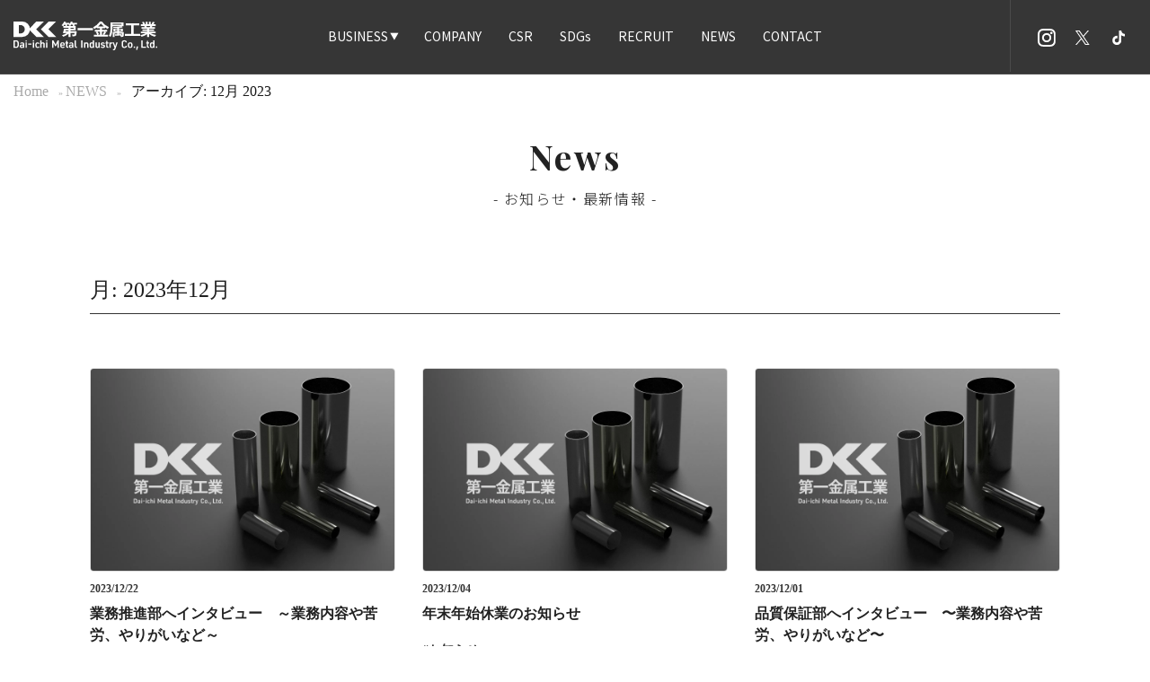

--- FILE ---
content_type: text/html; charset=UTF-8
request_url: https://jp-dkk.com/news/2023/12/
body_size: 20628
content:
<!DOCTYPE html>
<html lang="ja">
<head>
<!-- wexal_pst_init.js does not exist -->
<!-- engagement_delay.js does not exist -->
<link rel="dns-prefetch" href="//www.googletagmanager.com/">
<link rel="preconnect" href="//www.googletagmanager.com/">
<meta charset="utf-8">
<meta name="viewport" content="width=device-width, initial-scale=1">
<meta name="author" content="Designsninja">
<meta http-equiv="X-UA-Compatible" content="IE=edge">
<!-- for favicon -->
<link rel="shortcut icon" href="https://jp-dkk.com/wp-content/themes/dkk1/image/favicon.ico">
<link rel="apple-touch-icon" type="image/png" href="https://jp-dkk.com/wp-content/themes/dkk1/image/apple-touch-icon-180x180.png">
<link rel="icon" type="image/png" href="https://jp-dkk.com/wp-content/themes/dkk1/image/icon-192x192.png">
<!-- Core Style Sheets -->
<link rel="stylesheet" href="https://jp-dkk.com/wp-content/themes/dkk1/page-assets/css/master.css">
<!-- Responsive Style Sheets -->
<link rel="stylesheet" href="https://jp-dkk.com/wp-content/themes/dkk1/page-assets/css/responsive.css">
<!-- Revolution Style Sheets -->
<link rel="stylesheet" type="text/css" href="https://jp-dkk.com/wp-content/themes/dkk1/revolution/css/settings.css">
<link rel="stylesheet" type="text/css" href="https://jp-dkk.com/wp-content/themes/dkk1/revolution/css/layers.css">
<link rel="stylesheet" type="text/csss" href="https://jp-dkk.com/wp-content/themes/dkk1/revolution/css/navigation.css">
<!-- Template customize Style Sheets-->
<link rel="stylesheet" href="https://jp-dkk.com/wp-content/themes/dkk1/page-assets/css/template-custom.css">
<link rel="stylesheet" href="https://jp-dkk.com/wp-content/themes/dkk1/page-assets/css/icofont.min.css">
<!-- Google tag (gtag.js) -->
<script async src="https://www.googletagmanager.com/gtag/js?id=G-HY4JERNP6P"></script>
<script>
  window.dataLayer = window.dataLayer || [];
  function gtag(){dataLayer.push(arguments);}
  gtag('js', new Date());

  gtag('config', 'G-HY4JERNP6P');
</script>
<style>
	.wrapper{
	background-color:#fff;
	}
		.dropdown-toggle{
			color:#fff;
		}
		
		.nav>li>span {
    position: relative;
    display: block;
    padding: 10px 15px;
}
nav.navbar.bootsnav.navbar-transparent.dark ul.nav > li > span{
    line-height: 50px;
    padding-top: 15px;
    padding-bottom: 15px;
}
		
		.icofont1{
			padding:0;
		}
		.icofont1 img{
			width:20px;
		}
	.icofont-social-tiktok:before {
    content: "\f033";
}
		
		@media screen and (min-width: 992px){
nav.navbar.bootsnav.dark ul.nav > li > a, nav.navbar.bootsnav.dark .attr-nav > ul > li > span {
    line-height: 30px;
    padding-top: 15px;
    padding-bottom: 15px;
}
nav.navbar.bootsnav .navbar-nav > li.dropdown > span.dropdown-toggle:after {
    content: " ▼";
    font-size: 0.7em;
    display: inline-block;
    transform: translate(0.25em , -0.25em);
}
			

nav.navbar.bootsnav.navbar-transparent.dark .attr-nav > ul > li > span, nav.navbar.bootsnav.navbar-transparent.dark ul.nav > li > span, nav.navbar.bootsnav.dark ul.nav > li > a, nav.navbar.bootsnav.dark .attr-nav > ul > li > span {
    color: #ffffff;
    font-size: 14px;
    height: 100%;
}
nav.navbar.bootsnav.dark ul.nav > li > span, nav.navbar.bootsnav.dark .attr-nav > ul > li > span {
    line-height: 30px;
    padding-top: 15px;
    padding-bottom: 15px;
}
			nav.navbar.bootsnav.dark ul.nav > li > span, nav.navbar.bootsnav.dark .attr-nav > ul > li > span {
    color: #ffffff;
    font-size: 14px;
    height: 100%;
}
			
		}
		
		
		
	</style>
<meta name='robots' content='noindex, follow'/>
<!-- This site is optimized with the Yoast SEO plugin v26.5 - https://yoast.com/wordpress/plugins/seo/ -->
<title>12月 2023 &#187; 第一金属工業株式会社 DAI-ICHI METAL INDUSTRY CO.,LTD.</title>
<meta property="og:locale" content="ja_JP"/>
<meta property="og:type" content="website"/>
<meta property="og:title" content="12月 2023 &#187; 第一金属工業株式会社 DAI-ICHI METAL INDUSTRY CO.,LTD."/>
<meta property="og:url" content="https://jp-dkk.com/news/2023/12/"/>
<meta property="og:site_name" content="第一金属工業株式会社 DAI-ICHI METAL INDUSTRY CO.,LTD."/>
<meta property="og:image" content="https://jp-dkk.com/wp-content/uploads/2022/08/dkkopg-1.jpg"/>
<meta property="og:image:width" content="1200"/>
<meta property="og:image:height" content="630"/>
<meta property="og:image:type" content="image/jpeg"/>
<meta name="twitter:card" content="summary_large_image"/>
<script type="application/ld+json" class="yoast-schema-graph">{"@context":"https://schema.org","@graph":[{"@type":"CollectionPage","@id":"https://jp-dkk.com/news/2023/12/","url":"https://jp-dkk.com/news/2023/12/","name":"12月 2023 &#187; 第一金属工業株式会社 DAI-ICHI METAL INDUSTRY CO.,LTD.","isPartOf":{"@id":"https://jp-dkk.com/#website"},"breadcrumb":{"@id":"https://jp-dkk.com/news/2023/12/#breadcrumb"},"inLanguage":"ja"},{"@type":"BreadcrumbList","@id":"https://jp-dkk.com/news/2023/12/#breadcrumb","itemListElement":[{"@type":"ListItem","position":1,"name":"Home","item":"https://jp-dkk.com/"},{"@type":"ListItem","position":2,"name":"NEWS","item":"https://jp-dkk.com/news/"},{"@type":"ListItem","position":3,"name":"アーカイブ: 12月 2023"}]},{"@type":"WebSite","@id":"https://jp-dkk.com/#website","url":"https://jp-dkk.com/","name":"第一金属工業株式会社 DAI-ICHI METAL INDUSTRY CO.,LTD.","description":"","potentialAction":[{"@type":"SearchAction","target":{"@type":"EntryPoint","urlTemplate":"https://jp-dkk.com/?s={search_term_string}"},"query-input":{"@type":"PropertyValueSpecification","valueRequired":true,"valueName":"search_term_string"}}],"inLanguage":"ja"}]}</script>
<!-- / Yoast SEO plugin. -->
<style id='wp-img-auto-sizes-contain-inline-css'>
img:is([sizes=auto i],[sizes^="auto," i]){contain-intrinsic-size:3000px 1500px}
/*# sourceURL=wp-img-auto-sizes-contain-inline-css */
</style>
<style id='wp-emoji-styles-inline-css'>

	img.wp-smiley, img.emoji {
		display: inline !important;
		border: none !important;
		box-shadow: none !important;
		height: 1em !important;
		width: 1em !important;
		margin: 0 0.07em !important;
		vertical-align: -0.1em !important;
		background: none !important;
		padding: 0 !important;
	}
/*# sourceURL=wp-emoji-styles-inline-css */
</style>
<style id='wp-block-library-inline-css'>
:root{--wp-block-synced-color:#7a00df;--wp-block-synced-color--rgb:122,0,223;--wp-bound-block-color:var(--wp-block-synced-color);--wp-editor-canvas-background:#ddd;--wp-admin-theme-color:#007cba;--wp-admin-theme-color--rgb:0,124,186;--wp-admin-theme-color-darker-10:#006ba1;--wp-admin-theme-color-darker-10--rgb:0,107,160.5;--wp-admin-theme-color-darker-20:#005a87;--wp-admin-theme-color-darker-20--rgb:0,90,135;--wp-admin-border-width-focus:2px}@media (min-resolution:192dpi){:root{--wp-admin-border-width-focus:1.5px}}.wp-element-button{cursor:pointer}:root .has-very-light-gray-background-color{background-color:#eee}:root .has-very-dark-gray-background-color{background-color:#313131}:root .has-very-light-gray-color{color:#eee}:root .has-very-dark-gray-color{color:#313131}:root .has-vivid-green-cyan-to-vivid-cyan-blue-gradient-background{background:linear-gradient(135deg,#00d084,#0693e3)}:root .has-purple-crush-gradient-background{background:linear-gradient(135deg,#34e2e4,#4721fb 50%,#ab1dfe)}:root .has-hazy-dawn-gradient-background{background:linear-gradient(135deg,#faaca8,#dad0ec)}:root .has-subdued-olive-gradient-background{background:linear-gradient(135deg,#fafae1,#67a671)}:root .has-atomic-cream-gradient-background{background:linear-gradient(135deg,#fdd79a,#004a59)}:root .has-nightshade-gradient-background{background:linear-gradient(135deg,#330968,#31cdcf)}:root .has-midnight-gradient-background{background:linear-gradient(135deg,#020381,#2874fc)}:root{--wp--preset--font-size--normal:16px;--wp--preset--font-size--huge:42px}.has-regular-font-size{font-size:1em}.has-larger-font-size{font-size:2.625em}.has-normal-font-size{font-size:var(--wp--preset--font-size--normal)}.has-huge-font-size{font-size:var(--wp--preset--font-size--huge)}.has-text-align-center{text-align:center}.has-text-align-left{text-align:left}.has-text-align-right{text-align:right}.has-fit-text{white-space:nowrap!important}#end-resizable-editor-section{display:none}.aligncenter{clear:both}.items-justified-left{justify-content:flex-start}.items-justified-center{justify-content:center}.items-justified-right{justify-content:flex-end}.items-justified-space-between{justify-content:space-between}.screen-reader-text{border:0;clip-path:inset(50%);height:1px;margin:-1px;overflow:hidden;padding:0;position:absolute;width:1px;word-wrap:normal!important}.screen-reader-text:focus{background-color:#ddd;clip-path:none;color:#444;display:block;font-size:1em;height:auto;left:5px;line-height:normal;padding:15px 23px 14px;text-decoration:none;top:5px;width:auto;z-index:100000}html :where(.has-border-color){border-style:solid}html :where([style*=border-top-color]){border-top-style:solid}html :where([style*=border-right-color]){border-right-style:solid}html :where([style*=border-bottom-color]){border-bottom-style:solid}html :where([style*=border-left-color]){border-left-style:solid}html :where([style*=border-width]){border-style:solid}html :where([style*=border-top-width]){border-top-style:solid}html :where([style*=border-right-width]){border-right-style:solid}html :where([style*=border-bottom-width]){border-bottom-style:solid}html :where([style*=border-left-width]){border-left-style:solid}html :where(img[class*=wp-image-]){height:auto;max-width:100%}:where(figure){margin:0 0 1em}html :where(.is-position-sticky){--wp-admin--admin-bar--position-offset:var(--wp-admin--admin-bar--height,0px)}@media screen and (max-width:600px){html :where(.is-position-sticky){--wp-admin--admin-bar--position-offset:0px}}

/*# sourceURL=wp-block-library-inline-css */
</style><style id='global-styles-inline-css'>
:root{--wp--preset--aspect-ratio--square: 1;--wp--preset--aspect-ratio--4-3: 4/3;--wp--preset--aspect-ratio--3-4: 3/4;--wp--preset--aspect-ratio--3-2: 3/2;--wp--preset--aspect-ratio--2-3: 2/3;--wp--preset--aspect-ratio--16-9: 16/9;--wp--preset--aspect-ratio--9-16: 9/16;--wp--preset--color--black: #000000;--wp--preset--color--cyan-bluish-gray: #abb8c3;--wp--preset--color--white: #ffffff;--wp--preset--color--pale-pink: #f78da7;--wp--preset--color--vivid-red: #cf2e2e;--wp--preset--color--luminous-vivid-orange: #ff6900;--wp--preset--color--luminous-vivid-amber: #fcb900;--wp--preset--color--light-green-cyan: #7bdcb5;--wp--preset--color--vivid-green-cyan: #00d084;--wp--preset--color--pale-cyan-blue: #8ed1fc;--wp--preset--color--vivid-cyan-blue: #0693e3;--wp--preset--color--vivid-purple: #9b51e0;--wp--preset--gradient--vivid-cyan-blue-to-vivid-purple: linear-gradient(135deg,rgb(6,147,227) 0%,rgb(155,81,224) 100%);--wp--preset--gradient--light-green-cyan-to-vivid-green-cyan: linear-gradient(135deg,rgb(122,220,180) 0%,rgb(0,208,130) 100%);--wp--preset--gradient--luminous-vivid-amber-to-luminous-vivid-orange: linear-gradient(135deg,rgb(252,185,0) 0%,rgb(255,105,0) 100%);--wp--preset--gradient--luminous-vivid-orange-to-vivid-red: linear-gradient(135deg,rgb(255,105,0) 0%,rgb(207,46,46) 100%);--wp--preset--gradient--very-light-gray-to-cyan-bluish-gray: linear-gradient(135deg,rgb(238,238,238) 0%,rgb(169,184,195) 100%);--wp--preset--gradient--cool-to-warm-spectrum: linear-gradient(135deg,rgb(74,234,220) 0%,rgb(151,120,209) 20%,rgb(207,42,186) 40%,rgb(238,44,130) 60%,rgb(251,105,98) 80%,rgb(254,248,76) 100%);--wp--preset--gradient--blush-light-purple: linear-gradient(135deg,rgb(255,206,236) 0%,rgb(152,150,240) 100%);--wp--preset--gradient--blush-bordeaux: linear-gradient(135deg,rgb(254,205,165) 0%,rgb(254,45,45) 50%,rgb(107,0,62) 100%);--wp--preset--gradient--luminous-dusk: linear-gradient(135deg,rgb(255,203,112) 0%,rgb(199,81,192) 50%,rgb(65,88,208) 100%);--wp--preset--gradient--pale-ocean: linear-gradient(135deg,rgb(255,245,203) 0%,rgb(182,227,212) 50%,rgb(51,167,181) 100%);--wp--preset--gradient--electric-grass: linear-gradient(135deg,rgb(202,248,128) 0%,rgb(113,206,126) 100%);--wp--preset--gradient--midnight: linear-gradient(135deg,rgb(2,3,129) 0%,rgb(40,116,252) 100%);--wp--preset--font-size--small: 13px;--wp--preset--font-size--medium: 20px;--wp--preset--font-size--large: 36px;--wp--preset--font-size--x-large: 42px;--wp--preset--spacing--20: 0.44rem;--wp--preset--spacing--30: 0.67rem;--wp--preset--spacing--40: 1rem;--wp--preset--spacing--50: 1.5rem;--wp--preset--spacing--60: 2.25rem;--wp--preset--spacing--70: 3.38rem;--wp--preset--spacing--80: 5.06rem;--wp--preset--shadow--natural: 6px 6px 9px rgba(0, 0, 0, 0.2);--wp--preset--shadow--deep: 12px 12px 50px rgba(0, 0, 0, 0.4);--wp--preset--shadow--sharp: 6px 6px 0px rgba(0, 0, 0, 0.2);--wp--preset--shadow--outlined: 6px 6px 0px -3px rgb(255, 255, 255), 6px 6px rgb(0, 0, 0);--wp--preset--shadow--crisp: 6px 6px 0px rgb(0, 0, 0);}:where(.is-layout-flex){gap: 0.5em;}:where(.is-layout-grid){gap: 0.5em;}body .is-layout-flex{display: flex;}.is-layout-flex{flex-wrap: wrap;align-items: center;}.is-layout-flex > :is(*, div){margin: 0;}body .is-layout-grid{display: grid;}.is-layout-grid > :is(*, div){margin: 0;}:where(.wp-block-columns.is-layout-flex){gap: 2em;}:where(.wp-block-columns.is-layout-grid){gap: 2em;}:where(.wp-block-post-template.is-layout-flex){gap: 1.25em;}:where(.wp-block-post-template.is-layout-grid){gap: 1.25em;}.has-black-color{color: var(--wp--preset--color--black) !important;}.has-cyan-bluish-gray-color{color: var(--wp--preset--color--cyan-bluish-gray) !important;}.has-white-color{color: var(--wp--preset--color--white) !important;}.has-pale-pink-color{color: var(--wp--preset--color--pale-pink) !important;}.has-vivid-red-color{color: var(--wp--preset--color--vivid-red) !important;}.has-luminous-vivid-orange-color{color: var(--wp--preset--color--luminous-vivid-orange) !important;}.has-luminous-vivid-amber-color{color: var(--wp--preset--color--luminous-vivid-amber) !important;}.has-light-green-cyan-color{color: var(--wp--preset--color--light-green-cyan) !important;}.has-vivid-green-cyan-color{color: var(--wp--preset--color--vivid-green-cyan) !important;}.has-pale-cyan-blue-color{color: var(--wp--preset--color--pale-cyan-blue) !important;}.has-vivid-cyan-blue-color{color: var(--wp--preset--color--vivid-cyan-blue) !important;}.has-vivid-purple-color{color: var(--wp--preset--color--vivid-purple) !important;}.has-black-background-color{background-color: var(--wp--preset--color--black) !important;}.has-cyan-bluish-gray-background-color{background-color: var(--wp--preset--color--cyan-bluish-gray) !important;}.has-white-background-color{background-color: var(--wp--preset--color--white) !important;}.has-pale-pink-background-color{background-color: var(--wp--preset--color--pale-pink) !important;}.has-vivid-red-background-color{background-color: var(--wp--preset--color--vivid-red) !important;}.has-luminous-vivid-orange-background-color{background-color: var(--wp--preset--color--luminous-vivid-orange) !important;}.has-luminous-vivid-amber-background-color{background-color: var(--wp--preset--color--luminous-vivid-amber) !important;}.has-light-green-cyan-background-color{background-color: var(--wp--preset--color--light-green-cyan) !important;}.has-vivid-green-cyan-background-color{background-color: var(--wp--preset--color--vivid-green-cyan) !important;}.has-pale-cyan-blue-background-color{background-color: var(--wp--preset--color--pale-cyan-blue) !important;}.has-vivid-cyan-blue-background-color{background-color: var(--wp--preset--color--vivid-cyan-blue) !important;}.has-vivid-purple-background-color{background-color: var(--wp--preset--color--vivid-purple) !important;}.has-black-border-color{border-color: var(--wp--preset--color--black) !important;}.has-cyan-bluish-gray-border-color{border-color: var(--wp--preset--color--cyan-bluish-gray) !important;}.has-white-border-color{border-color: var(--wp--preset--color--white) !important;}.has-pale-pink-border-color{border-color: var(--wp--preset--color--pale-pink) !important;}.has-vivid-red-border-color{border-color: var(--wp--preset--color--vivid-red) !important;}.has-luminous-vivid-orange-border-color{border-color: var(--wp--preset--color--luminous-vivid-orange) !important;}.has-luminous-vivid-amber-border-color{border-color: var(--wp--preset--color--luminous-vivid-amber) !important;}.has-light-green-cyan-border-color{border-color: var(--wp--preset--color--light-green-cyan) !important;}.has-vivid-green-cyan-border-color{border-color: var(--wp--preset--color--vivid-green-cyan) !important;}.has-pale-cyan-blue-border-color{border-color: var(--wp--preset--color--pale-cyan-blue) !important;}.has-vivid-cyan-blue-border-color{border-color: var(--wp--preset--color--vivid-cyan-blue) !important;}.has-vivid-purple-border-color{border-color: var(--wp--preset--color--vivid-purple) !important;}.has-vivid-cyan-blue-to-vivid-purple-gradient-background{background: var(--wp--preset--gradient--vivid-cyan-blue-to-vivid-purple) !important;}.has-light-green-cyan-to-vivid-green-cyan-gradient-background{background: var(--wp--preset--gradient--light-green-cyan-to-vivid-green-cyan) !important;}.has-luminous-vivid-amber-to-luminous-vivid-orange-gradient-background{background: var(--wp--preset--gradient--luminous-vivid-amber-to-luminous-vivid-orange) !important;}.has-luminous-vivid-orange-to-vivid-red-gradient-background{background: var(--wp--preset--gradient--luminous-vivid-orange-to-vivid-red) !important;}.has-very-light-gray-to-cyan-bluish-gray-gradient-background{background: var(--wp--preset--gradient--very-light-gray-to-cyan-bluish-gray) !important;}.has-cool-to-warm-spectrum-gradient-background{background: var(--wp--preset--gradient--cool-to-warm-spectrum) !important;}.has-blush-light-purple-gradient-background{background: var(--wp--preset--gradient--blush-light-purple) !important;}.has-blush-bordeaux-gradient-background{background: var(--wp--preset--gradient--blush-bordeaux) !important;}.has-luminous-dusk-gradient-background{background: var(--wp--preset--gradient--luminous-dusk) !important;}.has-pale-ocean-gradient-background{background: var(--wp--preset--gradient--pale-ocean) !important;}.has-electric-grass-gradient-background{background: var(--wp--preset--gradient--electric-grass) !important;}.has-midnight-gradient-background{background: var(--wp--preset--gradient--midnight) !important;}.has-small-font-size{font-size: var(--wp--preset--font-size--small) !important;}.has-medium-font-size{font-size: var(--wp--preset--font-size--medium) !important;}.has-large-font-size{font-size: var(--wp--preset--font-size--large) !important;}.has-x-large-font-size{font-size: var(--wp--preset--font-size--x-large) !important;}
/*# sourceURL=global-styles-inline-css */
</style>
<style id='classic-theme-styles-inline-css'>
/*! This file is auto-generated */
.wp-block-button__link{color:#fff;background-color:#32373c;border-radius:9999px;box-shadow:none;text-decoration:none;padding:calc(.667em + 2px) calc(1.333em + 2px);font-size:1.125em}.wp-block-file__button{background:#32373c;color:#fff;text-decoration:none}
/*# sourceURL=/wp-includes/css/classic-themes.min.css */
</style>
<link rel='stylesheet' id='ironplanet-style-css' href='https://jp-dkk.com/wp-content/themes/dkk1/style.css?ver=1.0.0' media='all'/>
<meta name="generator" content="WordPress 6.9"/>
<style>.recentcomments a{display:inline !important;padding:0 !important;margin:0 !important;}</style>	<style id="wp-custom-css">
			.grecaptcha-badge { visibility: hidden; }		</style>
</head>
<body class="archive date wp-theme-dkk1 hfeed">
<!--== Loader Start ==-->
<!--
  <div id="loader-overlay">
  <div class="loader">
      <div class="loader-inner"></div>    
  </div>
</div>
-->
<!--== Loader End ==-->
<!--== Wrapper Start ==-->
<div class="wrapper">
<!--== Header Start ==-->
<nav class="navbar navbar-default navbar-fixed dark bootsnav on no-full menu-center navbar-transparent">
<!--== Start Top Search ==-->
<div class="fullscreen-search-overlay" id="search-overlay"> <a href="#" class="fullscreen-close" id="fullscreen-close-button"><i class="icofont icofont-close"></i></a>
<div id="fullscreen-search-wrapper">
<form method="get" id="fullscreen-searchform">
<input type="text" value="" placeholder="Type and hit Enter..." id="fullscreen-search-input" class="search-bar-top">
<i class="fullscreen-search-icon icofont icofont-search">
<input value="" type="submit">
</i>
</form>
</div>
</div>
<!--== End Top Search ==-->
<div class="container-fluid">
<!--== Start Atribute Navigation ==-->
<div class="attr-nav hidden-xs sm-display-none">
<ul class="social-media-dark social-top">
<li><a href="https://www.instagram.com/dkkmetal/" class="icofont1" target="_blank" rel="noopener noreferrer"><img src="https://jp-dkk.com/wp-content/themes/dkk1/images/instagram.svg" alt="instagram"></a></li>
<li><a rel="noreferrer noopener" href="https://twitter.com/dkkmetal" class="icofont1" target="_blank" rel="noopener"><img src="https://jp-dkk.com/wp-content/themes/dkk1/images/x.svg" alt="x"></a></li>
<li><a rel="noreferrer noopener" href="https://www.tiktok.com/@dkkmetal?_t=8i02e8aYw8A&_r=l" class="icofont1" target="_blank" rel="noopener"><img src="https://jp-dkk.com/wp-content/themes/dkk1/images/tiktok.svg" alt="tiktok"></a></li>
<!--<li><a rel="noreferrer noopener" href="#" class="icofont icofont-social-facebook" target="_blank"></a></li>-->
<!--<li><a href="#" class="icofont icofont-social-youtube" target="_blank"></a></li>-->
<!--<li class="search"><a href="#" id="search-button"><i class="icofont icofont-search"></i></a></li>-->
</ul>
</div>
<!--== End Atribute Navigation ==-->
<!--== Start Header Navigation ==-->
<div class="navbar-header">
<button type="button" class="navbar-toggle" data-toggle="collapse" data-target="#navbar-menu" aria-label="メニューボタン"> <i class="tr-icon ion-android-menu"></i> </button>
<div class="logo">
<a href="/">
<span class="white-color logo logo-display display-block">
<svg xmlns="http://www.w3.org/2000/svg" style="width: 160px;" height="43.783" viewBox="0 0 219.979 43.783">
<g id="グループ_173" data-name="グループ 173" transform="translate(-567.941 -1990)">
<path id="パス_283" data-name="パス 283" d="M216.594,184.269h-4.352a10.726,10.726,0,0,1,1.051,1.692l-2.38.9h3.505v6.381h-8.011v1.469h9.5s-.025.7-.05,1.047c-.254,3.34-.562,4.935-1.229,5.605a2.736,2.736,0,0,1-1.943.873,31.02,31.02,0,0,1-3.251.052,6.5,6.5,0,0,0-.846-2.695,21.553,21.553,0,0,0,2.609.1,1.2,1.2,0,0,0,.871-.224,4.634,4.634,0,0,0,.617-2.293h-6.273v6.154h-2.942V198.4a23.652,23.652,0,0,1-8.116,4.659,11.827,11.827,0,0,0-1.892-2.317,24.163,24.163,0,0,0,7.6-3.564h-3l-.154.572-3.072-.349a47.338,47.338,0,0,0,1.692-6.579h6.936v-1.547h-7.858v-2.415h3.456a13.485,13.485,0,0,0-1.2-2.593h-.333a20.028,20.028,0,0,1-2.33,2.866,18.436,18.436,0,0,0-2.455-1.62,14.844,14.844,0,0,0,3.994-5.658l2.813.747c-.179.451-.408.921-.637,1.371h5.706v1.969a13.452,13.452,0,0,0,2.484-4.087l2.868.7c-.179.475-.413.946-.642,1.42h7.269Zm-13.13,8.975h-4.4l-.358,1.469h4.76Zm-2.535-8.975a10.525,10.525,0,0,1,.792,1.668l-2.072.925h5.965a18.541,18.541,0,0,0-2.434-1.595,10.639,10.639,0,0,0,1.129-1Zm9.675,2.593a13.677,13.677,0,0,0-1.614-2.593H207.97a16.63,16.63,0,0,1-2.2,2.593Zm.821,2.415h-5.019v1.547h5.019Z" transform="translate(448.738 1810.143)"/>
<path id="パス_284" data-name="パス 284" d="M251.922,194.343v3.219H228.375v-3.219Z" transform="translate(437.686 1805.651)"/>
<path id="パス_285" data-name="パス 285" d="M282.772,196.191c-.971,1.372-1.972,2.89-2.868,3.937h5.786v2.541H264.036v-2.541h4.99a16.966,16.966,0,0,0-2.122-4.014l2.33-.97h-3.918V192.6H273.1v-2.468h-4.71v-1.222a33.053,33.053,0,0,1-3.814,2.318,11.8,11.8,0,0,0-1.892-2.395,27.052,27.052,0,0,0,10.337-8.8h3.151a26.026,26.026,0,0,0,10.929,8.5,13.8,13.8,0,0,0-2.022,2.667,32.915,32.915,0,0,1-3.893-2.37v1.3H276.3V192.6h7.886v2.541H276.3v4.984h2.793l-1.663-.674a25.79,25.79,0,0,0,2.43-4.31Zm-13.388-1.047a16.6,16.6,0,0,1,2.355,4.112l-2.1.873H273.1v-4.984Zm10.062-7.6a26.89,26.89,0,0,1-4.71-4.611,26.359,26.359,0,0,1-4.53,4.611Z" transform="translate(427.046 1810.086)"/>
<path id="パス_286" data-name="パス 286" d="M303.278,187.5v1.42c0,4.339-.384,10.768-2.972,14.832a13.4,13.4,0,0,0-2.659-1.474c2.455-3.787,2.634-9.4,2.634-13.358v-7.326h19.712V187.5Zm0-3.637v1.368h13.642v-1.368Zm17.073,17.721c0,1.12-.179,1.62-.951,1.944a8.508,8.508,0,0,1-3.147.321,5.193,5.193,0,0,0-.462-1.368l-.434.122c-.05-.272-.154-.6-.254-.946-2.868.175-5.711.325-7.911.45l-.179-2.045,3.456-.126v-1.445H306.45v5.382h-2.764v-7.3h6.781v-.946h-5.756v-4.437h5.756v-.9c-1.892.126-3.814.175-5.577.175a6.408,6.408,0,0,0-.592-1.794,82.14,82.14,0,0,0,13.1-1.023l1.717,1.669a55.4,55.4,0,0,1-5.914.8v1.071h5.965v4.437h-5.965v.946h7.144Zm-9.883-7.6v-1.173H307.4v1.173Zm2.739-1.173v1.173h3.122v-1.173Zm4.018,9.072c.259,0,.334-.049.334-.3v-3.093h-4.352v1.347l1.2-.024c-.1-.276-.2-.524-.308-.751l1.742-.422a15.134,15.134,0,0,1,1.255,3.24Z" transform="translate(416.203 1809.605)"/>
<path id="パス_287" data-name="パス 287" d="M356.586,199.881v2.992H333.319v-2.992h9.749V186.994H334.7V183.9h20.453v3.089h-8.6v12.887Z" transform="translate(405.14 1808.888)"/>
<path id="パス_288" data-name="パス 288" d="M383.558,197.741a23.278,23.278,0,0,0,8.116,2.719,13.694,13.694,0,0,0-2.046,2.691,22.054,22.054,0,0,1-8.6-4.213v4.486h-2.993v-4.335a24.612,24.612,0,0,1-8.574,4.039,13.872,13.872,0,0,0-1.946-2.468,27.286,27.286,0,0,0,8.09-2.919h-7.349V195.3h9.779v-1.1h-7.374v-2.143h7.374v-1.12h-8.654v-2.317h4.864a10.9,10.9,0,0,0-.871-1.945l.308-.048h-5.348v-2.419h3.426a22.014,22.014,0,0,0-1.584-3.089l2.61-.873a18.663,18.663,0,0,1,1.946,3.515l-1.254.446h2.33v-4.063h2.839v4.063h1.9v-4.063H383.4v4.063h2.28l-.922-.272a19.984,19.984,0,0,0,1.614-3.617l3.2.747c-.717,1.149-1.4,2.269-2,3.142h3.33v2.419h-4.814c-.408.722-.817,1.4-1.2,1.993h5.014v2.317h-8.882v1.12h7.682V194.2h-7.682v1.1h9.958v2.439ZM376.6,186.628a11.858,11.858,0,0,1,.871,1.92l-.437.073h4.789c.3-.6.613-1.32.9-1.993Z" transform="translate(394.536 1810.054)"/>
<path id="パス_289" data-name="パス 289" d="M206.28,92.979H192.735v23.478H206.28a11.739,11.739,0,0,0,0-23.478Zm-2.616,18.186h-2.792V98.356h2.792a6.4,6.4,0,0,1,0,12.809Z" transform="translate(375.207 1897.021)"/>
<path id="パス_290" data-name="パス 290" d="M351.029,92.979H339.522l-5.985,5.985-5.754,5.754,5.754,5.754,5.985,5.985h11.507L339.29,104.718Z" transform="translate(282.152 1897.021)"/>
<path id="パス_291" data-name="パス 291" d="M290.918,92.979H279.411l-5.985,5.985-5.754,5.754,5.754,5.754,5.985,5.985h11.507l-11.739-11.739Z" transform="translate(323.571 1897.021)"/>
<path id="パス_292" data-name="パス 292" d="M339.512,370.252h3.873c2.993-.049,4.419,1.407,4.337,4.432v2.56c.082,3.026-1.329,4.466-4.337,4.435h-3.873ZM343.017,380c1.938.031,2.577-.688,2.61-2.914v-2.24c-.033-2.226-.672-2.947-2.61-2.914H341.61V380Z" transform="translate(228.429 1648.423)"/>
<path id="パス_293" data-name="パス 293" d="M353.614,376.249c0-1.025-.432-1.472-1.393-1.472a2.041,2.041,0,0,0-1.665.816l-1.377-.975a3.789,3.789,0,0,1,3.233-1.426,2.932,2.932,0,0,1,2.882,1.377,4.518,4.518,0,0,1,.3,2.033v4.977h-1.552l-.128-.481a2.961,2.961,0,0,1-2.242.657c-2.033,0-2.8-.7-2.8-2.543,0-1.97.752-2.594,3.074-2.594h1.665Zm-1.426,1.713c-1.024,0-1.424.335-1.424,1.168s.353,1.1,1.424,1.1a1.4,1.4,0,0,0,1.249-.448c.144-.192.177-.4.177-.962v-.863Z" transform="translate(228.748 1648.523)"/>
<path id="パス_294" data-name="パス 294" d="M357.324,370.158h1.986v2.033h-1.986Zm0,3.314h1.986v8.211h-1.986Z" transform="translate(229.034 1648.42)"/>
<path id="パス_295" data-name="パス 295" d="M361.3,374.957h4.962v1.713H361.3Z" transform="translate(229.17 1648.583)"/>
<path id="パス_296" data-name="パス 296" d="M368.173,370.158h1.986v2.033h-1.986Zm0,3.314h1.986v8.211h-1.986Z" transform="translate(229.403 1648.42)"/>
<path id="パス_297" data-name="パス 297" d="M378.37,380.187a3.327,3.327,0,0,1-3.122,1.568c-2.32,0-3.409-1.28-3.409-3.985v-.512a4.61,4.61,0,0,1,.7-2.914,3.662,3.662,0,0,1,5.684.432l-1.489.831a1.468,1.468,0,0,0-1.392-.831c-1.042,0-1.521.721-1.521,2.306v.88c0,1.456.527,2.193,1.567,2.193a1.645,1.645,0,0,0,1.505-.8Z" transform="translate(229.527 1648.523)"/>
<path id="パス_298" data-name="パス 298" d="M379.19,370.252h1.985v3.631a2.769,2.769,0,0,1,1.9-.591,2.571,2.571,0,0,1,2.689,1.585,6.139,6.139,0,0,1,.24,2.1v4.7h-1.985v-4.561c0-1.505-.415-2.129-1.376-2.129-1.04,0-1.472.672-1.472,2.336v4.354H379.19Z" transform="translate(229.777 1648.423)"/>
<path id="パス_299" data-name="パス 299" d="M387.717,370.158H389.7v2.033h-1.986Zm0,3.314H389.7v8.211h-1.986Z" transform="translate(230.066 1648.42)"/>
<path id="パス_300" data-name="パス 300" d="M396.8,370.252h1.969l3.154,6.578,3.153-6.578h1.97v11.427h-2.016v-7.49l-2.434,5.042H401.25l-2.433-5.042v7.49H396.8Z" transform="translate(230.374 1648.423)"/>
<path id="パス_301" data-name="パス 301" d="M410.656,378.218c0,1.3.608,1.985,1.776,1.985a1.842,1.842,0,0,0,1.7-.848l1.455.848c-.688,1.1-1.647,1.552-3.377,1.552-2.48,0-3.553-1.184-3.553-3.936v-.577c0-2.864,1.025-4.05,3.522-4.05s3.521,1.186,3.521,4.05v.721h-5.042Zm3.169-1.632v-.178c0-1.12-.559-1.727-1.6-1.727-1.007,0-1.583.622-1.583,1.727v.178Z" transform="translate(230.776 1648.523)"/>
<path id="パス_302" data-name="パス 302" d="M416.393,375.009v-1.568h.927l.113-2.4H419.3v2.4h1.634v1.568H419.3v3.41c0,1.249.322,1.633,1.41,1.617h.223v1.616h-.287c-2.753,0-3.33-.591-3.33-3.425v-3.218Z" transform="translate(231.04 1648.45)"/>
<path id="パス_303" data-name="パス 303" d="M426.345,376.249c0-1.025-.432-1.472-1.393-1.472a2.043,2.043,0,0,0-1.665.816l-1.377-.975a3.789,3.789,0,0,1,3.233-1.426,2.932,2.932,0,0,1,2.882,1.377,4.518,4.518,0,0,1,.3,2.033v4.977h-1.552l-.128-.481a2.961,2.961,0,0,1-2.242.657c-2.034,0-2.8-.7-2.8-2.543,0-1.97.752-2.594,3.073-2.594h1.666Zm-1.426,1.713c-1.025,0-1.424.335-1.424,1.168s.353,1.1,1.424,1.1a1.4,1.4,0,0,0,1.249-.448c.144-.192.177-.4.177-.962v-.863Z" transform="translate(231.217 1648.523)"/>
<path id="パス_304" data-name="パス 304" d="M432.011,370.252v8.194c-.016,1.249.32,1.633,1.408,1.617h.306v1.616h-.386c-2.688,0-3.313-.64-3.313-3.425v-8Z" transform="translate(231.503 1648.423)"/>
<path id="パス_305" data-name="パス 305" d="M439.652,370.252h2.1v11.427h-2.1Z" transform="translate(231.83 1648.423)"/>
<path id="パス_306" data-name="パス 306" d="M443.875,373.369h1.49l.176.721a2.493,2.493,0,0,1,2.193-.9,2.588,2.588,0,0,1,2.72,1.585,6.086,6.086,0,0,1,.24,2.1v4.7h-1.985V377.1c0-1.585-.384-2.209-1.376-2.209-1.071,0-1.472.657-1.472,2.448v4.241h-1.985Z" transform="translate(231.973 1648.523)"/>
<path id="パス_307" data-name="パス 307" d="M457.438,381.1l-.112.1a2.8,2.8,0,0,1-2.1.657c-2.162,0-3.089-1.1-3.089-3.681v-1.2c0-2.561.927-3.683,3.056-3.683a3.328,3.328,0,0,1,1.457.288c.1.033.1.033.3.192a1.105,1.105,0,0,0,.143.08v-3.6h1.986v11.427h-1.536Zm-3.328-3.074c0,1.537.463,2.226,1.488,2.226s1.5-.594,1.5-1.873v-1.616c0-1.281-.479-1.889-1.5-1.889s-1.488.688-1.488,2.242Z" transform="translate(232.253 1648.423)"/>
<path id="パス_308" data-name="パス 308" d="M462.774,373.363v4.466c0,1.6.368,2.224,1.3,2.224,1.025,0,1.393-.672,1.393-2.464v-4.226h1.984v8.211h-1.377l-.239-.767a2.241,2.241,0,0,1-2.145.943,2.483,2.483,0,0,1-2.656-1.584,6.5,6.5,0,0,1-.242-2.112v-4.69Z" transform="translate(232.546 1648.529)"/>
<path id="パス_309" data-name="パス 309" d="M469.861,379.338a1.841,1.841,0,0,0,1.856.849c1.1,0,1.632-.336,1.632-1.039a.712.712,0,0,0-.448-.721c-.255-.113-.255-.113-1.313-.24-2.031-.257-2.751-.88-2.751-2.385,0-1.681,1.056-2.61,2.96-2.61a3.388,3.388,0,0,1,3.217,1.57l-1.472.847a1.648,1.648,0,0,0-1.6-.847c-.785,0-1.215.335-1.215.944,0,.593.3.784,1.424.912a4.809,4.809,0,0,1,2.337.624,2.258,2.258,0,0,1,.752,1.937c0,1.761-1.1,2.577-3.441,2.577-1.712,0-2.834-.513-3.392-1.568Z" transform="translate(232.805 1648.523)"/>
<path id="パス_310" data-name="パス 310" d="M475.787,375.009v-1.568h.927l.113-2.4H478.7v2.4h1.634v1.568H478.7v3.41c0,1.249.322,1.633,1.41,1.617h.223v1.616h-.287c-2.754,0-3.33-.591-3.33-3.425v-3.218Z" transform="translate(233.056 1648.45)"/>
<path id="パス_311" data-name="パス 311" d="M481.513,373.369h1.521l.24.592a2.049,2.049,0,0,1,1.7-.769,3.423,3.423,0,0,1,1.76.512l-.862,1.634a1.67,1.67,0,0,0-1.089-.432c-.913,0-1.281.785-1.281,2.7v3.969h-1.985Z" transform="translate(233.251 1648.523)"/>
<path id="パス_312" data-name="パス 312" d="M486.324,373.363h2.017l1.84,5.922,1.712-5.922h2.017l-2.977,8.931c-.912,2.61-1.362,2.945-4.033,2.96v-1.616c1.312,0,1.521-.16,2-1.5l.242-.705Z" transform="translate(233.414 1648.529)"/>
<path id="パス_313" data-name="パス 313" d="M507.716,378.706c-.113,2.113-1.441,3.154-4,3.154a3.7,3.7,0,0,1-3.313-1.408,5.192,5.192,0,0,1-.736-3.249v-2.432c0-1.779.239-2.706.9-3.459a3.8,3.8,0,0,1,3.154-1.2c2.465,0,3.729,1.056,3.84,3.233l-1.92.144a1.694,1.694,0,0,0-1.889-1.68c-1.472,0-1.985.816-1.985,3.1v2.147c0,2.3.513,3.1,2.018,3.1a1.767,1.767,0,0,0,1.984-1.68Z" transform="translate(233.867 1648.419)"/>
<path id="パス_314" data-name="パス 314" d="M508.812,376.857c0-2.577,1.056-3.665,3.553-3.665,2.481,0,3.538,1.089,3.538,3.665v1.232c0,2.579-1.057,3.665-3.538,3.665-2.5,0-3.553-1.087-3.553-3.665Zm5.1.128c0-1.567-.448-2.208-1.552-2.208-1.12,0-1.567.641-1.567,2.208v.961c0,1.57.448,2.21,1.567,2.21,1.1,0,1.552-.64,1.552-2.21Z" transform="translate(234.177 1648.523)"/>
<path id="パス_315" data-name="パス 315" d="M517.494,379.338h2.1v2.033h-2.1Z" transform="translate(234.471 1648.732)"/>
<path id="パス_316" data-name="パス 316" d="M521.851,379.353h2.21l-1.186,5.026h-1.792Z" transform="translate(234.594 1648.732)"/>
<path id="パス_317" data-name="パス 317" d="M528.775,370.252h2.1v9.715h4.994v1.712h-7.091Z" transform="translate(234.854 1648.423)"/>
<path id="パス_318" data-name="パス 318" d="M535.957,375.009v-1.568h.927l.113-2.4h1.872v2.4H540.5v1.568h-1.634v3.41c0,1.249.321,1.633,1.409,1.617h.224v1.616h-.289c-2.753,0-3.329-.591-3.329-3.425v-3.218Z" transform="translate(235.099 1648.45)"/>
<path id="パス_319" data-name="パス 319" d="M546.733,381.1l-.111.1a2.807,2.807,0,0,1-2.1.657c-2.161,0-3.088-1.1-3.088-3.681v-1.2c0-2.561.927-3.683,3.056-3.683a3.32,3.32,0,0,1,1.456.288c.1.033.1.033.306.192a.936.936,0,0,0,.144.08v-3.6h1.985v11.427h-1.536Zm-3.328-3.074c0,1.537.464,2.226,1.488,2.226s1.505-.594,1.505-1.873v-1.616c0-1.281-.481-1.889-1.505-1.889s-1.488.688-1.488,2.242Z" transform="translate(235.284 1648.423)"/>
<path id="パス_320" data-name="パス 320" d="M550.239,379.338h2.1v2.033h-2.1Z" transform="translate(235.584 1648.732)"/>
</g>
</svg>
</span>
<span class="black-color logo logo-scrolled display-block">
<svg xmlns="http://www.w3.org/2000/svg" style="width: 160px;" viewBox="0 0 219.979 43.783">
<g id="グループ_172" data-name="グループ 172" transform="translate(-567.941 -1990)">
<path id="パス_283" data-name="パス 283" d="M216.594,184.269h-4.352a10.726,10.726,0,0,1,1.051,1.692l-2.38.9h3.505v6.381h-8.011v1.469h9.5s-.025.7-.05,1.047c-.254,3.34-.562,4.935-1.229,5.605a2.736,2.736,0,0,1-1.943.873,31.02,31.02,0,0,1-3.251.052,6.5,6.5,0,0,0-.846-2.695,21.553,21.553,0,0,0,2.609.1,1.2,1.2,0,0,0,.871-.224,4.634,4.634,0,0,0,.617-2.293h-6.273v6.154h-2.942V198.4a23.652,23.652,0,0,1-8.116,4.659,11.827,11.827,0,0,0-1.892-2.317,24.163,24.163,0,0,0,7.6-3.564h-3l-.154.572-3.072-.349a47.338,47.338,0,0,0,1.692-6.579h6.936v-1.547h-7.858v-2.415h3.456a13.485,13.485,0,0,0-1.2-2.593h-.333a20.028,20.028,0,0,1-2.33,2.866,18.436,18.436,0,0,0-2.455-1.62,14.844,14.844,0,0,0,3.994-5.658l2.813.747c-.179.451-.408.921-.637,1.371h5.706v1.969a13.452,13.452,0,0,0,2.484-4.087l2.868.7c-.179.475-.413.946-.642,1.42h7.269Zm-13.13,8.975h-4.4l-.358,1.469h4.76Zm-2.535-8.975a10.525,10.525,0,0,1,.792,1.668l-2.072.925h5.965a18.541,18.541,0,0,0-2.434-1.595,10.639,10.639,0,0,0,1.129-1Zm9.675,2.593a13.677,13.677,0,0,0-1.614-2.593H207.97a16.63,16.63,0,0,1-2.2,2.593Zm.821,2.415h-5.019v1.547h5.019Z" transform="translate(448.738 1810.143)" fill="#fff"/>
<path id="パス_284" data-name="パス 284" d="M251.922,194.343v3.219H228.375v-3.219Z" transform="translate(437.686 1805.651)" fill="#fff"/>
<path id="パス_285" data-name="パス 285" d="M282.772,196.191c-.971,1.372-1.972,2.89-2.868,3.937h5.786v2.541H264.036v-2.541h4.99a16.966,16.966,0,0,0-2.122-4.014l2.33-.97h-3.918V192.6H273.1v-2.468h-4.71v-1.222a33.053,33.053,0,0,1-3.814,2.318,11.8,11.8,0,0,0-1.892-2.395,27.052,27.052,0,0,0,10.337-8.8h3.151a26.026,26.026,0,0,0,10.929,8.5,13.8,13.8,0,0,0-2.022,2.667,32.915,32.915,0,0,1-3.893-2.37v1.3H276.3V192.6h7.886v2.541H276.3v4.984h2.793l-1.663-.674a25.79,25.79,0,0,0,2.43-4.31Zm-13.388-1.047a16.6,16.6,0,0,1,2.355,4.112l-2.1.873H273.1v-4.984Zm10.062-7.6a26.89,26.89,0,0,1-4.71-4.611,26.359,26.359,0,0,1-4.53,4.611Z" transform="translate(427.046 1810.086)" fill="#fff"/>
<path id="パス_286" data-name="パス 286" d="M303.278,187.5v1.42c0,4.339-.384,10.768-2.972,14.832a13.4,13.4,0,0,0-2.659-1.474c2.455-3.787,2.634-9.4,2.634-13.358v-7.326h19.712V187.5Zm0-3.637v1.368h13.642v-1.368Zm17.073,17.721c0,1.12-.179,1.62-.951,1.944a8.508,8.508,0,0,1-3.147.321,5.193,5.193,0,0,0-.462-1.368l-.434.122c-.05-.272-.154-.6-.254-.946-2.868.175-5.711.325-7.911.45l-.179-2.045,3.456-.126v-1.445H306.45v5.382h-2.764v-7.3h6.781v-.946h-5.756v-4.437h5.756v-.9c-1.892.126-3.814.175-5.577.175a6.408,6.408,0,0,0-.592-1.794,82.14,82.14,0,0,0,13.1-1.023l1.717,1.669a55.4,55.4,0,0,1-5.914.8v1.071h5.965v4.437h-5.965v.946h7.144Zm-9.883-7.6v-1.173H307.4v1.173Zm2.739-1.173v1.173h3.122v-1.173Zm4.018,9.072c.259,0,.334-.049.334-.3v-3.093h-4.352v1.347l1.2-.024c-.1-.276-.2-.524-.308-.751l1.742-.422a15.134,15.134,0,0,1,1.255,3.24Z" transform="translate(416.203 1809.605)" fill="#fff"/>
<path id="パス_287" data-name="パス 287" d="M356.586,199.881v2.992H333.319v-2.992h9.749V186.994H334.7V183.9h20.453v3.089h-8.6v12.887Z" transform="translate(405.14 1808.888)" fill="#fff"/>
<path id="パス_288" data-name="パス 288" d="M383.558,197.741a23.278,23.278,0,0,0,8.116,2.719,13.694,13.694,0,0,0-2.046,2.691,22.054,22.054,0,0,1-8.6-4.213v4.486h-2.993v-4.335a24.612,24.612,0,0,1-8.574,4.039,13.872,13.872,0,0,0-1.946-2.468,27.286,27.286,0,0,0,8.09-2.919h-7.349V195.3h9.779v-1.1h-7.374v-2.143h7.374v-1.12h-8.654v-2.317h4.864a10.9,10.9,0,0,0-.871-1.945l.308-.048h-5.348v-2.419h3.426a22.014,22.014,0,0,0-1.584-3.089l2.61-.873a18.663,18.663,0,0,1,1.946,3.515l-1.254.446h2.33v-4.063h2.839v4.063h1.9v-4.063H383.4v4.063h2.28l-.922-.272a19.984,19.984,0,0,0,1.614-3.617l3.2.747c-.717,1.149-1.4,2.269-2,3.142h3.33v2.419h-4.814c-.408.722-.817,1.4-1.2,1.993h5.014v2.317h-8.882v1.12h7.682V194.2h-7.682v1.1h9.958v2.439ZM376.6,186.628a11.858,11.858,0,0,1,.871,1.92l-.437.073h4.789c.3-.6.613-1.32.9-1.993Z" transform="translate(394.536 1810.054)" fill="#fff"/>
<path id="パス_289" data-name="パス 289" d="M206.28,92.979H192.735v23.478H206.28a11.739,11.739,0,0,0,0-23.478Zm-2.616,18.186h-2.792V98.356h2.792a6.4,6.4,0,0,1,0,12.809Z" transform="translate(375.207 1897.021)" fill="#fff"/>
<path id="パス_290" data-name="パス 290" d="M351.029,92.979H339.522l-5.985,5.985-5.754,5.754,5.754,5.754,5.985,5.985h11.507L339.29,104.718Z" transform="translate(282.152 1897.021)" fill="#fff"/>
<path id="パス_291" data-name="パス 291" d="M290.918,92.979H279.411l-5.985,5.985-5.754,5.754,5.754,5.754,5.985,5.985h11.507l-11.739-11.739Z" transform="translate(323.571 1897.021)" fill="#fff"/>
<path id="パス_292" data-name="パス 292" d="M339.512,370.252h3.873c2.993-.049,4.419,1.407,4.337,4.432v2.56c.082,3.026-1.329,4.466-4.337,4.435h-3.873ZM343.017,380c1.938.031,2.577-.688,2.61-2.914v-2.24c-.033-2.226-.672-2.947-2.61-2.914H341.61V380Z" transform="translate(228.429 1648.423)" fill="#fff"/>
<path id="パス_293" data-name="パス 293" d="M353.614,376.249c0-1.025-.432-1.472-1.393-1.472a2.041,2.041,0,0,0-1.665.816l-1.377-.975a3.789,3.789,0,0,1,3.233-1.426,2.932,2.932,0,0,1,2.882,1.377,4.518,4.518,0,0,1,.3,2.033v4.977h-1.552l-.128-.481a2.961,2.961,0,0,1-2.242.657c-2.033,0-2.8-.7-2.8-2.543,0-1.97.752-2.594,3.074-2.594h1.665Zm-1.426,1.713c-1.024,0-1.424.335-1.424,1.168s.353,1.1,1.424,1.1a1.4,1.4,0,0,0,1.249-.448c.144-.192.177-.4.177-.962v-.863Z" transform="translate(228.748 1648.523)" fill="#fff"/>
<path id="パス_294" data-name="パス 294" d="M357.324,370.158h1.986v2.033h-1.986Zm0,3.314h1.986v8.211h-1.986Z" transform="translate(229.034 1648.42)" fill="#fff"/>
<path id="パス_295" data-name="パス 295" d="M361.3,374.957h4.962v1.713H361.3Z" transform="translate(229.17 1648.583)" fill="#fff"/>
<path id="パス_296" data-name="パス 296" d="M368.173,370.158h1.986v2.033h-1.986Zm0,3.314h1.986v8.211h-1.986Z" transform="translate(229.403 1648.42)" fill="#fff"/>
<path id="パス_297" data-name="パス 297" d="M378.37,380.187a3.327,3.327,0,0,1-3.122,1.568c-2.32,0-3.409-1.28-3.409-3.985v-.512a4.61,4.61,0,0,1,.7-2.914,3.662,3.662,0,0,1,5.684.432l-1.489.831a1.468,1.468,0,0,0-1.392-.831c-1.042,0-1.521.721-1.521,2.306v.88c0,1.456.527,2.193,1.567,2.193a1.645,1.645,0,0,0,1.505-.8Z" transform="translate(229.527 1648.523)" fill="#fff"/>
<path id="パス_298" data-name="パス 298" d="M379.19,370.252h1.985v3.631a2.769,2.769,0,0,1,1.9-.591,2.571,2.571,0,0,1,2.689,1.585,6.139,6.139,0,0,1,.24,2.1v4.7h-1.985v-4.561c0-1.505-.415-2.129-1.376-2.129-1.04,0-1.472.672-1.472,2.336v4.354H379.19Z" transform="translate(229.777 1648.423)" fill="#fff"/>
<path id="パス_299" data-name="パス 299" d="M387.717,370.158H389.7v2.033h-1.986Zm0,3.314H389.7v8.211h-1.986Z" transform="translate(230.066 1648.42)" fill="#fff"/>
<path id="パス_300" data-name="パス 300" d="M396.8,370.252h1.969l3.154,6.578,3.153-6.578h1.97v11.427h-2.016v-7.49l-2.434,5.042H401.25l-2.433-5.042v7.49H396.8Z" transform="translate(230.374 1648.423)" fill="#fff"/>
<path id="パス_301" data-name="パス 301" d="M410.656,378.218c0,1.3.608,1.985,1.776,1.985a1.842,1.842,0,0,0,1.7-.848l1.455.848c-.688,1.1-1.647,1.552-3.377,1.552-2.48,0-3.553-1.184-3.553-3.936v-.577c0-2.864,1.025-4.05,3.522-4.05s3.521,1.186,3.521,4.05v.721h-5.042Zm3.169-1.632v-.178c0-1.12-.559-1.727-1.6-1.727-1.007,0-1.583.622-1.583,1.727v.178Z" transform="translate(230.776 1648.523)" fill="#fff"/>
<path id="パス_302" data-name="パス 302" d="M416.393,375.009v-1.568h.927l.113-2.4H419.3v2.4h1.634v1.568H419.3v3.41c0,1.249.322,1.633,1.41,1.617h.223v1.616h-.287c-2.753,0-3.33-.591-3.33-3.425v-3.218Z" transform="translate(231.04 1648.45)" fill="#fff"/>
<path id="パス_303" data-name="パス 303" d="M426.345,376.249c0-1.025-.432-1.472-1.393-1.472a2.043,2.043,0,0,0-1.665.816l-1.377-.975a3.789,3.789,0,0,1,3.233-1.426,2.932,2.932,0,0,1,2.882,1.377,4.518,4.518,0,0,1,.3,2.033v4.977h-1.552l-.128-.481a2.961,2.961,0,0,1-2.242.657c-2.034,0-2.8-.7-2.8-2.543,0-1.97.752-2.594,3.073-2.594h1.666Zm-1.426,1.713c-1.025,0-1.424.335-1.424,1.168s.353,1.1,1.424,1.1a1.4,1.4,0,0,0,1.249-.448c.144-.192.177-.4.177-.962v-.863Z" transform="translate(231.217 1648.523)" fill="#fff"/>
<path id="パス_304" data-name="パス 304" d="M432.011,370.252v8.194c-.016,1.249.32,1.633,1.408,1.617h.306v1.616h-.386c-2.688,0-3.313-.64-3.313-3.425v-8Z" transform="translate(231.503 1648.423)" fill="#fff"/>
<path id="パス_305" data-name="パス 305" d="M439.652,370.252h2.1v11.427h-2.1Z" transform="translate(231.83 1648.423)" fill="#fff"/>
<path id="パス_306" data-name="パス 306" d="M443.875,373.369h1.49l.176.721a2.493,2.493,0,0,1,2.193-.9,2.588,2.588,0,0,1,2.72,1.585,6.086,6.086,0,0,1,.24,2.1v4.7h-1.985V377.1c0-1.585-.384-2.209-1.376-2.209-1.071,0-1.472.657-1.472,2.448v4.241h-1.985Z" transform="translate(231.973 1648.523)" fill="#fff"/>
<path id="パス_307" data-name="パス 307" d="M457.438,381.1l-.112.1a2.8,2.8,0,0,1-2.1.657c-2.162,0-3.089-1.1-3.089-3.681v-1.2c0-2.561.927-3.683,3.056-3.683a3.328,3.328,0,0,1,1.457.288c.1.033.1.033.3.192a1.105,1.105,0,0,0,.143.08v-3.6h1.986v11.427h-1.536Zm-3.328-3.074c0,1.537.463,2.226,1.488,2.226s1.5-.594,1.5-1.873v-1.616c0-1.281-.479-1.889-1.5-1.889s-1.488.688-1.488,2.242Z" transform="translate(232.253 1648.423)" fill="#fff"/>
<path id="パス_308" data-name="パス 308" d="M462.774,373.363v4.466c0,1.6.368,2.224,1.3,2.224,1.025,0,1.393-.672,1.393-2.464v-4.226h1.984v8.211h-1.377l-.239-.767a2.241,2.241,0,0,1-2.145.943,2.483,2.483,0,0,1-2.656-1.584,6.5,6.5,0,0,1-.242-2.112v-4.69Z" transform="translate(232.546 1648.529)" fill="#fff"/>
<path id="パス_309" data-name="パス 309" d="M469.861,379.338a1.841,1.841,0,0,0,1.856.849c1.1,0,1.632-.336,1.632-1.039a.712.712,0,0,0-.448-.721c-.255-.113-.255-.113-1.313-.24-2.031-.257-2.751-.88-2.751-2.385,0-1.681,1.056-2.61,2.96-2.61a3.388,3.388,0,0,1,3.217,1.57l-1.472.847a1.648,1.648,0,0,0-1.6-.847c-.785,0-1.215.335-1.215.944,0,.593.3.784,1.424.912a4.809,4.809,0,0,1,2.337.624,2.258,2.258,0,0,1,.752,1.937c0,1.761-1.1,2.577-3.441,2.577-1.712,0-2.834-.513-3.392-1.568Z" transform="translate(232.805 1648.523)" fill="#fff"/>
<path id="パス_310" data-name="パス 310" d="M475.787,375.009v-1.568h.927l.113-2.4H478.7v2.4h1.634v1.568H478.7v3.41c0,1.249.322,1.633,1.41,1.617h.223v1.616h-.287c-2.754,0-3.33-.591-3.33-3.425v-3.218Z" transform="translate(233.056 1648.45)" fill="#fff"/>
<path id="パス_311" data-name="パス 311" d="M481.513,373.369h1.521l.24.592a2.049,2.049,0,0,1,1.7-.769,3.423,3.423,0,0,1,1.76.512l-.862,1.634a1.67,1.67,0,0,0-1.089-.432c-.913,0-1.281.785-1.281,2.7v3.969h-1.985Z" transform="translate(233.251 1648.523)" fill="#fff"/>
<path id="パス_312" data-name="パス 312" d="M486.324,373.363h2.017l1.84,5.922,1.712-5.922h2.017l-2.977,8.931c-.912,2.61-1.362,2.945-4.033,2.96v-1.616c1.312,0,1.521-.16,2-1.5l.242-.705Z" transform="translate(233.414 1648.529)" fill="#fff"/>
<path id="パス_313" data-name="パス 313" d="M507.716,378.706c-.113,2.113-1.441,3.154-4,3.154a3.7,3.7,0,0,1-3.313-1.408,5.192,5.192,0,0,1-.736-3.249v-2.432c0-1.779.239-2.706.9-3.459a3.8,3.8,0,0,1,3.154-1.2c2.465,0,3.729,1.056,3.84,3.233l-1.92.144a1.694,1.694,0,0,0-1.889-1.68c-1.472,0-1.985.816-1.985,3.1v2.147c0,2.3.513,3.1,2.018,3.1a1.767,1.767,0,0,0,1.984-1.68Z" transform="translate(233.867 1648.419)" fill="#fff"/>
<path id="パス_314" data-name="パス 314" d="M508.812,376.857c0-2.577,1.056-3.665,3.553-3.665,2.481,0,3.538,1.089,3.538,3.665v1.232c0,2.579-1.057,3.665-3.538,3.665-2.5,0-3.553-1.087-3.553-3.665Zm5.1.128c0-1.567-.448-2.208-1.552-2.208-1.12,0-1.567.641-1.567,2.208v.961c0,1.57.448,2.21,1.567,2.21,1.1,0,1.552-.64,1.552-2.21Z" transform="translate(234.177 1648.523)" fill="#fff"/>
<path id="パス_315" data-name="パス 315" d="M517.494,379.338h2.1v2.033h-2.1Z" transform="translate(234.471 1648.732)" fill="#fff"/>
<path id="パス_316" data-name="パス 316" d="M521.851,379.353h2.21l-1.186,5.026h-1.792Z" transform="translate(234.594 1648.732)" fill="#fff"/>
<path id="パス_317" data-name="パス 317" d="M528.775,370.252h2.1v9.715h4.994v1.712h-7.091Z" transform="translate(234.854 1648.423)" fill="#fff"/>
<path id="パス_318" data-name="パス 318" d="M535.957,375.009v-1.568h.927l.113-2.4h1.872v2.4H540.5v1.568h-1.634v3.41c0,1.249.321,1.633,1.409,1.617h.224v1.616h-.289c-2.753,0-3.329-.591-3.329-3.425v-3.218Z" transform="translate(235.099 1648.45)" fill="#fff"/>
<path id="パス_319" data-name="パス 319" d="M546.733,381.1l-.111.1a2.807,2.807,0,0,1-2.1.657c-2.161,0-3.088-1.1-3.088-3.681v-1.2c0-2.561.927-3.683,3.056-3.683a3.32,3.32,0,0,1,1.456.288c.1.033.1.033.306.192a.936.936,0,0,0,.144.08v-3.6h1.985v11.427h-1.536Zm-3.328-3.074c0,1.537.464,2.226,1.488,2.226s1.505-.594,1.505-1.873v-1.616c0-1.281-.481-1.889-1.505-1.889s-1.488.688-1.488,2.242Z" transform="translate(235.284 1648.423)" fill="#fff"/>
<path id="パス_320" data-name="パス 320" d="M550.239,379.338h2.1v2.033h-2.1Z" transform="translate(235.584 1648.732)" fill="#fff"/>
</g>
</svg>
</span>
</a>
</div>
</div>
<!--== End Header Navigation ==-->
<!--== Collect the nav links, forms, and other content for toggling ==-->
<div class="collapse navbar-collapse" id="navbar-menu">
<ul class="nav navbar-nav navbar-center" data-in="fadeIn" data-out="fadeOut">
<li class="dropdown">
<span class="dropdown-toggle" data-toggle="dropdown">BUSINESS</span>
<ul class="dropdown-menu">
<li><a href="/manufacturing/">金属プレス加工</a></li>
<li><a href="/quality/">品質・技術</a></li>
<li><a href="/plant/">プラント開発</a></li>
<li><a href="/works/">実績・実例</a></li>
</ul>
</li>
<li><a href="/company/">COMPANY</a></li>
<li><a href="/csr/">CSR</a></li>
<li><a href="/sdgs/">SDGs</a></li>
<li><a href="/recruit/">RECRUIT</a></li>
<li><a href="/news/">NEWS</a></li>
<li><a href="/contact/">CONTACT</a></li>
</ul>
</div>
<!--== /.navbar-collapse ==-->
</div>
</nav>
<!--== Header End ==-->
<link rel="stylesheet" href="https://jp-dkk.com/wp-content/themes/dkk1/style-for-blog.css?update=20250225005144">
<link rel="stylesheet" href="https://jp-dkk.com/wp-content/themes/dkk1/index.css?update=20250225005145">
<main id="site-content" role="main">
<div class="contents-header">
<div class="sec-pankuzu container-fluid">
<div class="row">
<div class="col px-3">
<p id="breadcrumbs"><span><span><a href="https://jp-dkk.com/">Home</a></span> » <span><a href="https://jp-dkk.com/news/">NEWS</a></span> » <span class="breadcrumb_last" aria-current="page">アーカイブ: 12月 2023</span></span></p>
</div>
</div>
</div>
</div><!-- .contents-header -->
<div class="contents-body">
<div class="sec-1 container-fluid">
<div class="row align-items-center">
<div class="col">
<div class="section-title">
<div class="EN f1">News</div>
<div class="JP f2">お知らせ・最新情報</div>
</div>
<header class="page-header">
<h1 class="page-title">月: <span>2023年12月</span></h1>
</header><!-- .page-header -->
</div>
</div>
</div>
<div class="sec-2 post-list">
<div class="row align-items-center">
<div class="col wrapper">
<article id="post-2699" class="item post-2699 post type-post status-publish format-standard hentry category-2">
<div class="thumbnail">
<a href="https://jp-dkk.com/news/interview_gyoumusuishinnbu/"><img src="https://jp-dkk.com/wp-content/themes/dkk1/images/news-nophoto-alt.jpg"/></a>	</div>
<div class="detail">
<header class="entry-header">
<div class="entry-meta">
<span class="posted-on"><a href="https://jp-dkk.com/news/interview_gyoumusuishinnbu/" rel="bookmark"><time class="entry-date published updated" datetime="2023-12-22T13:51:32+09:00">2023/12/22</time></a></span>	</div><!-- .entry-meta -->
<h2 class="title"><a href="https://jp-dkk.com/news/interview_gyoumusuishinnbu/" rel="bookmark">業務推進部へインタビュー　～業務内容や苦労、やりがいなど～</a></h2>	</header><!-- .entry-header -->
<footer class="entry-footer">
<span class="cat-links"><ul class="post-categories">
<li><a href="https://jp-dkk.com/news/category/%e3%81%8a%e7%9f%a5%e3%82%89%e3%81%9b/" rel="category tag">お知らせ</a></li></ul></span>	</footer><!-- .entry-footer -->
</div>
</article><!-- #post-2699 -->
<hr class="post-separator styled-separator is-style-wide section-inner" aria-hidden="true"/>
<article id="post-2684" class="item post-2684 post type-post status-publish format-standard hentry category-2">
<div class="thumbnail">
<a href="https://jp-dkk.com/news/23nenmatsu/"><img src="https://jp-dkk.com/wp-content/themes/dkk1/images/news-nophoto-alt.jpg"/></a>	</div>
<div class="detail">
<header class="entry-header">
<div class="entry-meta">
<span class="posted-on"><a href="https://jp-dkk.com/news/23nenmatsu/" rel="bookmark"><time class="entry-date published" datetime="2023-12-04T10:30:51+09:00">2023/12/04</time><time class="updated" datetime="2023-12-04T10:31:26+09:00">2023/12/04</time></a></span>	</div><!-- .entry-meta -->
<h2 class="title"><a href="https://jp-dkk.com/news/23nenmatsu/" rel="bookmark">年末年始休業のお知らせ</a></h2>	</header><!-- .entry-header -->
<footer class="entry-footer">
<span class="cat-links"><ul class="post-categories">
<li><a href="https://jp-dkk.com/news/category/%e3%81%8a%e7%9f%a5%e3%82%89%e3%81%9b/" rel="category tag">お知らせ</a></li></ul></span>	</footer><!-- .entry-footer -->
</div>
</article><!-- #post-2684 -->
<hr class="post-separator styled-separator is-style-wide section-inner" aria-hidden="true"/>
<article id="post-2698" class="item post-2698 post type-post status-publish format-standard hentry category-2">
<div class="thumbnail">
<a href="https://jp-dkk.com/news/interview_hinshituhosho/"><img src="https://jp-dkk.com/wp-content/themes/dkk1/images/news-nophoto-alt.jpg"/></a>	</div>
<div class="detail">
<header class="entry-header">
<div class="entry-meta">
<span class="posted-on"><a href="https://jp-dkk.com/news/interview_hinshituhosho/" rel="bookmark"><time class="entry-date published" datetime="2023-12-01T14:47:00+09:00">2023/12/01</time><time class="updated" datetime="2024-01-11T15:36:28+09:00">2024/01/11</time></a></span>	</div><!-- .entry-meta -->
<h2 class="title"><a href="https://jp-dkk.com/news/interview_hinshituhosho/" rel="bookmark">品質保証部へインタビュー　〜業務内容や苦労、やりがいなど〜</a></h2>	</header><!-- .entry-header -->
<footer class="entry-footer">
<span class="cat-links"><ul class="post-categories">
<li><a href="https://jp-dkk.com/news/category/%e3%81%8a%e7%9f%a5%e3%82%89%e3%81%9b/" rel="category tag">お知らせ</a></li></ul></span>	</footer><!-- .entry-footer -->
</div>
</article><!-- #post-2698 -->
</div>
</div>
</div>
</div><!-- .contents-body -->
</main><!-- #main -->
<!--== Clients Start ==-->
<!--
  <section class="gray-bg pt-60 pb-60">
    <div class="container">

      <div class="row">
        <div class="col mb-50 text-center">
          <p class="grey-color">↓ここはKIWグループの一覧を見せるエリア↓</p>
        </div>
      </div>
      <div class="row">
        <div class="client-slider slick text-center">
          <div class="client-logo"> <img class="logo" src="https://jp-dkk.com/wp-content/themes/dkk1/image/kiw.svg" alt="株式会社影山鉄工所">影山鉄工所 </div>
          <div class="client-logo"> <img class="logo" src="https://jp-dkk.com/wp-content/themes/dkk1/image/taiyo.svg" alt="大洋産業株式会社">"大洋産業 </div>
          <div class="client-logo"> <img class="logo" src="https://jp-dkk.com/wp-content/themes/dkk1/image/dkk.svg" alt="第一金属工業">第一金属 </div>
          <div class="client-logo"> <img class="logo" src="https://jp-dkk.com/wp-content/themes/dkk1/image/craf.svg" alt="アンセティック">株式会社アンセティック</div>
          <div class="client-logo"> <img class="logo" src="https://jp-dkk.com/wp-content/themes/dkk1/image/fcace.svg" alt="えふけあ">えふけあ</div>
          <div class="client-logo"> <img class="logo" src="https://jp-dkk.com/wp-content/themes/dkk1/image/planet.svg" alt="アイアンプラネット">アイアンプラネット </div>
          <div class="client-logo"> <img class="logo" src="https://jp-dkk.com/wp-content/themes/dkk1/image/furepure.svg" alt="フレプレ">フレプレ</div>
        </div>
      </div>
    </div>
  </section>
-->
<!--== Clients End ==-->
<style>
/* footer */
.footer{
  background: #212121;
}
.footer *{
  font-size: 13px !important;
  line-height: 1.2;

/*  font-family: serif; */
}
.footer a{
  color: #ffffff !important;
}
.footer a:hover{
  color: #ffffff80 !important;
}

.footer .contact-detail ul li{
	line-height:1.5;
  width:100%;
}

.footer .widget-links li {
  margin-bottom: 10px !important;
  width: 33%;
}


.footer .widget-text p,
.footer .contact-detail li{
  padding-left: 0px;
  margin-bottom: 6px !important;
  font-size: 13px !important;
}
.footer .widget{
  margin-bottom: 0 !important;
}

.footer .links{
	padding: 6em 0em 0em 0em;
	background-color: unset;
	display: flex;
	flex-direction: row;
	justify-content: flex-end;
	gap: 20px;
	margin-bottom: -0.5em;
}
.footer .links .item{
	margin-bottom:14px;
  a{
    font-size:12px !important;
    color: #CCC !important;
  }
  a:hover{
    color: #CCCCCC80 !important;
  }
}

.footer .copy-right{
  margin: 0;
	padding: 2em 0em 0em 0em;
	background-color: unset;
	color: #CCC;
	font-size: 12px;
	margin-bottom: 4em;
	text-align: right;
}


.footer .social-media{
  margin-top: 10px;
}
.footer .social-media a{
  font-size: 24px !important;
  display: inline-block;
  margin-right: 10px;
}

.footer ul{
	margin-bottom:20px;
  display: flex;
  flex-wrap: wrap;
}

.footer-h{
  font-size:1.15em !important;
  color:#fff;
  font-weight:bold;
  margin-bottom:16px;
}

@media screen and (max-width:991px){
  .footer .widget-links{
    padding-top: 40px;
  }
  .footer .col-sm-12 .widget-links2{
    padding-top: 0px;
  }
  .footer .widget-links li{
    display: inline-block;
    margin-right: 0;
  }

}
@media screen and (max-width:767px){

  .footer .container{
    padding-left: 30px;
    padding-right: 30px;
  }
  .footer .widget-links li a i{
    display: none;
  }
	.footer .links {
		/*border-top: 1px #50505030 solid;*/
		display: block;
		margin-bottom: 44px;
		text-align: right;
	}
	.footer .copy-right{
		padding: 0;
		margin-bottom: 6em;
	}
}
@media screen and (max-width:575px){
	
		.footer-h{
		text-align:center;
			margin-top:30px;
	}
	.footer ul{
    display: block;
  }
  .footer .widget-links li{
    display: block;
    margin-right: 0;
    text-align: center;
    width: 100%;
  }
  .footer .widget-links li a i{
    display: inline;
  }
  .footer .footer-main .row{
    display: inline-flex;
    flex-wrap: wrap;
  }
  .footer .footer-main .row .order-1{
    width: 100%;
    order: 1;
    padding-top: 20px;
    text-align: center;
  }
  .footer .footer-main .row .order-2{
    width: 100%;
    order: 2;
    padding-top: 40px;
  }
  .footer .footer-main .row .order-3{
    width: 100%;
    order: 3;
  }
  .footer .footer-main .row .order-4{
    width: 100%;
    order: 4;
    padding-top: 60px;
    text-align: center;
  }
  .footer .copy-right{
    text-align: right !important;
  }     
}


.compo--kiw-group-footer-link{
    padding: 40px 0 0 0;

    .head-block{
        background: #7E7E7E;
        border-radius: 20px 20px 0 0;
    }
    .head-block--wrapper{
        max-width: 980px;
        padding: 15px 20px 16px;
        margin: 0 auto;
        display: flex;
        justify-content: space-between;
        align-items: flex-end;
        @media screen and (max-width:767px) {
            display: block;
            padding-top: 18px;
        }
    }
    .head-block--title{
        margin: 0;
        @media screen and (max-width:767px) {
			text-align: left;
        }
    }
    .head-block--text{
        margin: 0;
        color: #ffffff;
        font-size: 13px;
        @media screen and (max-width:767px) {
			text-align: left;
            margin: 12px 0 0 0;
            font-size: 12px;
        }
    }

    .body-block{
        background: #DEDEDE;
    }
    .body-block--wrapper{
        max-width: 980px;
        padding: 40px 20px 60px;
        margin: 0 auto;
    }
    .body-block--title{
        font-size: 15px !important;
        margin: 0 0 12px 0;
        color: #363636;
		font-weight: bold;
		text-align: left;
        @media screen and (max-width:767px) {
            font-size: 13px;
            margin: 0 0 16px 0;
        }
    }
    .body-block--list{
        font-size: 13px !important;
        display: flex;
        flex-wrap: wrap;
        justify-content: flex-start;
        align-items: flex-start;
        gap: 0.7em 1.7em;
        margin: 0;
        padding: 0;
        list-style: none;
        color: #363636;
        @media screen and (max-width:767px) {
            font-size: 12px;
            gap: 1em 1.7em;
        }

        li{
            padding: 0;
            margin: 0;
            line-height: 1.5 !important;
            a{
                color: #363636 !important;
                text-decoration: none;
                transition: 0.3s;
                &::before{
                    content:"≫ ";
                }
                &:hover{
                    opacity: 0.7;
                }
            }
        }

    }
}
</style>
<!--== Footer Start ==-->
<footer class="footer">
<div class="footer-main">
<div class="container">
<div class="row">
<div class="col-xs-4 col-sm-3 col-md-3 order-1">
<div class="widget widget-text">
<style>
                .footer-main__logo-svg{width:100%;max-width:140px;}
                .footer-main__logo-svg *{fill:#ffffff;}
              </style>
<svg class="footer-main__logo-svg" xmlns="http://www.w3.org/2000/svg" viewBox="0 0 114.708 78.654">
<g id="グループ_171" data-name="グループ 171" transform="translate(-567.146 -1990)">
<path id="パス_283" data-name="パス 283" d="M211.382,183.305h-3.4a8.381,8.381,0,0,1,.821,1.323l-1.86.7h2.739v4.987h-6.261v1.148h7.421s-.019.546-.039.818c-.2,2.611-.439,3.857-.961,4.381a2.138,2.138,0,0,1-1.518.682,24.243,24.243,0,0,1-2.54.041,5.076,5.076,0,0,0-.662-2.106,16.845,16.845,0,0,0,2.039.079.941.941,0,0,0,.681-.175,3.622,3.622,0,0,0,.482-1.792h-4.9v4.809h-2.3v-3.854a18.485,18.485,0,0,1-6.343,3.641,9.243,9.243,0,0,0-1.479-1.811,18.884,18.884,0,0,0,5.941-2.785H196.9l-.12.447-2.4-.273a37,37,0,0,0,1.323-5.142h5.421V187.22H194.98v-1.888h2.7a10.54,10.54,0,0,0-.941-2.027h-.26a15.653,15.653,0,0,1-1.821,2.24,14.41,14.41,0,0,0-1.919-1.266,11.6,11.6,0,0,0,3.121-4.422l2.2.584c-.14.352-.319.72-.5,1.072h4.459v1.539a10.513,10.513,0,0,0,1.941-3.194l2.241.546c-.14.371-.322.739-.5,1.11h5.681Zm-10.261,7.014h-3.44l-.28,1.148h3.72Zm-1.981-7.014a8.225,8.225,0,0,1,.619,1.3l-1.619.723H202.8a14.491,14.491,0,0,0-1.9-1.247,8.314,8.314,0,0,0,.883-.78Zm7.561,2.027a10.689,10.689,0,0,0-1.261-2.027h-.8a13,13,0,0,1-1.72,2.027Zm.642,1.888h-3.922v1.209h3.922Z" transform="translate(374.666 1856.983)" fill="#b2b2b2"/>
<path id="パス_284" data-name="パス 284" d="M246.777,194.343v2.516h-18.4v-2.516Z" transform="translate(358.243 1850.308)" fill="#b2b2b2"/>
<path id="パス_285" data-name="パス 285" d="M278.383,192.662c-.759,1.072-1.541,2.258-2.241,3.077h4.522v1.986H263.74v-1.986h3.9a13.259,13.259,0,0,0-1.658-3.137l1.821-.758H264.74v-1.986h6.082v-1.929h-3.681v-.955a25.832,25.832,0,0,1-2.98,1.812,9.222,9.222,0,0,0-1.479-1.871,21.142,21.142,0,0,0,8.079-6.874h2.463a20.34,20.34,0,0,0,8.541,6.642,10.789,10.789,0,0,0-1.58,2.084,25.722,25.722,0,0,1-3.042-1.853v1.015h-3.821v1.929h6.163v1.986h-6.163v3.9H275.5l-1.3-.527a20.156,20.156,0,0,0,1.9-3.369Zm-10.463-.818a12.976,12.976,0,0,1,1.841,3.213l-1.638.682h2.7v-3.9Zm7.864-5.941a21.015,21.015,0,0,1-3.681-3.6,20.6,20.6,0,0,1-3.541,3.6Z" transform="translate(342.432 1856.899)" fill="#b2b2b2"/>
<path id="パス_286" data-name="パス 286" d="M302.048,186.209v1.11c0,3.391-.3,8.416-2.323,11.591a10.475,10.475,0,0,0-2.078-1.152c1.919-2.959,2.059-7.344,2.059-10.44v-5.726h15.405v4.616Zm0-2.842v1.069H312.71v-1.069Zm13.343,13.85c0,.876-.14,1.266-.743,1.519a6.649,6.649,0,0,1-2.46.251,4.058,4.058,0,0,0-.361-1.069l-.339.1c-.039-.212-.12-.466-.2-.739-2.241.136-4.463.254-6.183.352l-.14-1.6,2.7-.1V194.8h-3.14v4.206h-2.16V193.3h5.3v-.739h-4.5v-3.467h4.5v-.7c-1.479.1-2.98.136-4.358.136a5.008,5.008,0,0,0-.463-1.4,64.2,64.2,0,0,0,10.242-.8l1.342,1.3a43.3,43.3,0,0,1-4.622.625v.837h4.661v3.467h-4.661v.739h5.583Zm-7.724-5.941v-.917h-2.4v.917Zm2.14-.917v.917h2.44v-.917Zm3.14,7.09c.2,0,.261-.038.261-.232V194.8h-3.4v1.053l.941-.019c-.081-.216-.16-.409-.241-.587l1.361-.33a11.829,11.829,0,0,1,.981,2.532Z" transform="translate(326.319 1856.183)" fill="#b2b2b2"/>
<path id="パス_287" data-name="パス 287" d="M351.5,196.391v2.338H333.319v-2.338h7.619V186.319H334.4V183.9h15.985v2.414h-6.724v10.071Z" transform="translate(309.879 1855.118)" fill="#b2b2b2"/>
<path id="パス_288" data-name="パス 288" d="M380.052,193.9a18.192,18.192,0,0,0,6.343,2.125,10.7,10.7,0,0,0-1.6,2.1,17.236,17.236,0,0,1-6.724-3.293v3.506h-2.339V194.95a19.235,19.235,0,0,1-6.7,3.156,10.841,10.841,0,0,0-1.521-1.929,21.325,21.325,0,0,0,6.323-2.281h-5.743V191.99h7.642v-.859H369.97v-1.675h5.763v-.876H368.97v-1.811h3.8a8.52,8.52,0,0,0-.68-1.52l.241-.038h-4.18v-1.891h2.677a17.2,17.2,0,0,0-1.238-2.414l2.04-.682a14.586,14.586,0,0,1,1.521,2.747l-.98.349h1.821v-3.176h2.219v3.176h1.482v-3.176h2.238v3.176h1.782l-.72-.212a15.619,15.619,0,0,0,1.261-2.827l2.5.584c-.56.9-1.1,1.773-1.56,2.455h2.6v1.891h-3.762c-.319.564-.638,1.091-.938,1.558h3.919v1.811h-6.942v.876h6v1.675h-6v.859h7.782V193.9Zm-5.44-8.685a9.268,9.268,0,0,1,.681,1.5l-.342.057h3.743c.238-.466.479-1.031.7-1.558Z" transform="translate(294.122 1856.851)" fill="#b2b2b2"/>
<path id="パス_289" data-name="パス 289" d="M216.22,92.979H192.735v40.708H216.22a20.354,20.354,0,0,0,0-40.707Zm-4.536,31.531h-4.841V102.3h4.841a11.1,11.1,0,0,1,0,22.209Z" transform="translate(375.207 1897.021)" fill="#b2b2b2"/>
<path id="パス_290" data-name="パス 290" d="M368.088,92.979H348.137l-10.378,10.378-9.976,9.976,9.976,9.976,10.378,10.378h19.952l-20.354-20.354Z" transform="translate(312.97 1897.021)" fill="#b2b2b2"/>
<path id="パス_291" data-name="パス 291" d="M307.978,92.979H288.026l-10.378,10.378-9.976,9.976,9.976,9.976,10.378,10.378h19.952l-20.354-20.354Z" transform="translate(340.672 1897.021)" fill="#b2b2b2"/>
<path id="パス_292" data-name="パス 292" d="M339.512,370.251h2.02c1.561-.025,2.3.734,2.262,2.311V373.9c.043,1.578-.693,2.329-2.262,2.312h-2.02Zm1.828,5.083c1.01.016,1.344-.359,1.361-1.519v-1.168c-.017-1.161-.35-1.537-1.361-1.519h-.734v4.206Z" transform="translate(227.634 1690.525)" fill="#b2b2b2"/>
<path id="パス_293" data-name="パス 293" d="M351.346,374.786c0-.534-.225-.768-.726-.768a1.065,1.065,0,0,0-.868.425l-.718-.508a1.976,1.976,0,0,1,1.686-.743,1.529,1.529,0,0,1,1.5.718,2.356,2.356,0,0,1,.159,1.06v2.6h-.809l-.067-.251a1.544,1.544,0,0,1-1.169.342c-1.06,0-1.461-.367-1.461-1.326,0-1.027.392-1.353,1.6-1.353h.868Zm-.743.893c-.534,0-.742.175-.742.609s.184.576.742.576a.732.732,0,0,0,.651-.233c.075-.1.092-.209.092-.5v-.45Z" transform="translate(223.319 1689.169)" fill="#b2b2b2"/>
<path id="パス_294" data-name="パス 294" d="M357.324,370.158h1.036v1.06h-1.036Zm0,1.728h1.036v4.281h-1.036Z" transform="translate(219.425 1690.568)" fill="#b2b2b2"/>
<path id="パス_295" data-name="パス 295" d="M361.3,374.957h2.587v.893H361.3Z" transform="translate(217.592 1688.356)" fill="#b2b2b2"/>
<path id="パス_296" data-name="パス 296" d="M368.173,370.158h1.036v1.06h-1.036Zm0,1.728h1.036v4.281h-1.036Z" transform="translate(214.426 1690.568)" fill="#b2b2b2"/>
<path id="パス_297" data-name="パス 297" d="M375.245,376.839a1.735,1.735,0,0,1-1.628.818c-1.21,0-1.778-.667-1.778-2.078v-.267a2.4,2.4,0,0,1,.367-1.519,1.91,1.91,0,0,1,2.964.225l-.776.433a.765.765,0,0,0-.726-.433c-.543,0-.793.376-.793,1.2v.459c0,.759.275,1.144.817,1.144a.858.858,0,0,0,.785-.417Z" transform="translate(212.736 1689.169)" fill="#b2b2b2"/>
<path id="パス_298" data-name="パス 298" d="M379.19,370.252h1.035v1.894a1.444,1.444,0,0,1,.993-.308,1.341,1.341,0,0,1,1.4.827,3.2,3.2,0,0,1,.125,1.094v2.453h-1.035v-2.378c0-.785-.216-1.11-.718-1.11-.542,0-.768.35-.768,1.218v2.27H379.19Z" transform="translate(209.349 1690.524)" fill="#b2b2b2"/>
<path id="パス_299" data-name="パス 299" d="M387.717,370.158h1.036v1.06h-1.036Zm0,1.728h1.036v4.281h-1.036Z" transform="translate(205.419 1690.568)" fill="#b2b2b2"/>
<path id="パス_300" data-name="パス 300" d="M396.8,370.252h1.027l1.644,3.43,1.644-3.43h1.027v5.959h-1.051v-3.906l-1.269,2.629h-.7l-1.269-2.629v3.906H396.8Z" transform="translate(201.233 1690.524)" fill="#b2b2b2"/>
<path id="パス_301" data-name="パス 301" d="M409.7,375.813c0,.677.317,1.035.926,1.035a.961.961,0,0,0,.885-.442l.759.442a1.8,1.8,0,0,1-1.761.809c-1.293,0-1.852-.617-1.852-2.052v-.3c0-1.493.534-2.112,1.836-2.112s1.836.618,1.836,2.112v.376H409.7Zm1.652-.851v-.093c0-.584-.292-.9-.835-.9-.525,0-.825.325-.825.9v.093Z" transform="translate(195.77 1689.169)" fill="#b2b2b2"/>
<path id="パス_302" data-name="パス 302" d="M416.393,373.11v-.817h.484l.059-1.252h.976v1.252h.852v.817h-.852v1.778c0,.651.168.851.735.843h.116v.843h-.15c-1.436,0-1.737-.308-1.737-1.786V373.11Z" transform="translate(192.204 1690.161)" fill="#b2b2b2"/>
<path id="パス_303" data-name="パス 303" d="M424.078,374.786c0-.534-.225-.768-.726-.768a1.065,1.065,0,0,0-.868.425l-.718-.508a1.976,1.976,0,0,1,1.686-.743,1.529,1.529,0,0,1,1.5.718,2.356,2.356,0,0,1,.159,1.06v2.6H424.3l-.067-.251a1.544,1.544,0,0,1-1.169.342c-1.061,0-1.461-.367-1.461-1.326,0-1.027.392-1.353,1.6-1.353h.869Zm-.743.893c-.534,0-.742.175-.742.609s.184.576.742.576a.732.732,0,0,0,.651-.233c.075-.1.092-.209.092-.5v-.45Z" transform="translate(189.801 1689.169)" fill="#b2b2b2"/>
<path id="パス_304" data-name="パス 304" d="M431.062,370.252v4.273c-.008.651.167.851.734.843h.16v.843h-.2c-1.4,0-1.727-.334-1.727-1.786v-4.173Z" transform="translate(185.92 1690.524)" fill="#b2b2b2"/>
<path id="パス_305" data-name="パス 305" d="M439.652,370.252h1.094v5.959h-1.094Z" transform="translate(181.485 1690.524)" fill="#b2b2b2"/>
<path id="パス_306" data-name="パス 306" d="M443.875,373.284h.777l.092.376a1.3,1.3,0,0,1,1.144-.468,1.35,1.35,0,0,1,1.419.827,3.173,3.173,0,0,1,.125,1.094v2.453H446.4v-2.337c0-.827-.2-1.152-.718-1.152-.559,0-.768.342-.768,1.277v2.212h-1.035Z" transform="translate(179.539 1689.169)" fill="#b2b2b2"/>
<path id="パス_307" data-name="パス 307" d="M454.9,375.91l-.058.05a1.462,1.462,0,0,1-1.093.342c-1.127,0-1.611-.576-1.611-1.919v-.625c0-1.336.484-1.92,1.594-1.92a1.735,1.735,0,0,1,.76.15c.051.017.051.017.159.1a.579.579,0,0,0,.074.042v-1.877h1.036v5.959h-.8Zm-1.736-1.6c0,.8.242,1.161.776,1.161s.784-.309.784-.977v-.843c0-.668-.25-.985-.784-.985s-.776.359-.776,1.169Z" transform="translate(175.729 1690.524)" fill="#b2b2b2"/>
<path id="パス_308" data-name="パス 308" d="M461.825,373.363v2.329c0,.835.192,1.16.677,1.16.534,0,.726-.35.726-1.285v-2.2h1.035v4.281h-.718l-.125-.4a1.169,1.169,0,0,1-1.118.492,1.3,1.3,0,0,1-1.385-.826,3.389,3.389,0,0,1-.126-1.1v-2.446Z" transform="translate(171.743 1689.09)" fill="#b2b2b2"/>
<path id="パス_309" data-name="パス 309" d="M469.164,376.4a.96.96,0,0,0,.968.443c.576,0,.851-.175.851-.542a.372.372,0,0,0-.233-.376c-.133-.059-.133-.059-.685-.125-1.059-.134-1.435-.459-1.435-1.244,0-.877.55-1.361,1.544-1.361a1.767,1.767,0,0,1,1.677.818l-.768.442a.86.86,0,0,0-.835-.442c-.409,0-.634.175-.634.492s.159.409.742.476a2.507,2.507,0,0,1,1.218.326,1.178,1.178,0,0,1,.392,1.01c0,.918-.576,1.344-1.794,1.344a1.8,1.8,0,0,1-1.769-.818Z" transform="translate(168.234 1689.169)" fill="#b2b2b2"/>
<path id="パス_310" data-name="パス 310" d="M475.787,373.11v-.817h.484l.059-1.252h.976v1.252h.852v.817h-.852v1.778c0,.651.168.851.735.843h.116v.843h-.15c-1.436,0-1.737-.308-1.737-1.786V373.11Z" transform="translate(164.832 1690.161)" fill="#b2b2b2"/>
<path id="パス_311" data-name="パス 311" d="M481.513,373.284h.793l.125.309a1.068,1.068,0,0,1,.885-.4,1.785,1.785,0,0,1,.918.267l-.45.852a.871.871,0,0,0-.568-.225c-.476,0-.668.409-.668,1.41v2.07h-1.035Z" transform="translate(162.193 1689.169)" fill="#b2b2b2"/>
<path id="パス_312" data-name="パス 312" d="M486.324,373.363h1.052l.96,3.088.893-3.088h1.052l-1.552,4.657c-.476,1.361-.71,1.536-2.1,1.544v-.843c.684,0,.793-.084,1.043-.784l.126-.368Z" transform="translate(159.976 1689.09)" fill="#b2b2b2"/>
<path id="パス_313" data-name="パス 313" d="M503.864,374.593c-.059,1.1-.752,1.644-2.087,1.644a1.93,1.93,0,0,1-1.727-.734,2.708,2.708,0,0,1-.384-1.694v-1.268a2.5,2.5,0,0,1,.467-1.8,1.982,1.982,0,0,1,1.644-.626c1.285,0,1.945.551,2,1.686l-1,.075a.884.884,0,0,0-.985-.876c-.768,0-1.035.425-1.035,1.619v1.119c0,1.2.267,1.619,1.052,1.619a.922.922,0,0,0,1.035-.876Z" transform="translate(153.828 1690.589)" fill="#b2b2b2"/>
<path id="パス_314" data-name="パス 314" d="M508.812,375.1c0-1.344.55-1.911,1.853-1.911s1.845.568,1.845,1.911v.643c0,1.345-.551,1.911-1.845,1.911s-1.853-.567-1.853-1.911Zm2.662.067c0-.817-.233-1.152-.809-1.152s-.817.334-.817,1.152v.5c0,.818.233,1.152.817,1.152s.809-.334.809-1.152Z" transform="translate(149.612 1689.169)" fill="#b2b2b2"/>
<path id="パス_315" data-name="パス 315" d="M517.494,379.338h1.093v1.06h-1.093Z" transform="translate(145.611 1686.337)" fill="#b2b2b2"/>
<path id="パス_316" data-name="パス 316" d="M521.484,379.353h1.153l-.618,2.621h-.934Z" transform="translate(143.957 1686.33)" fill="#b2b2b2"/>
<path id="パス_317" data-name="パス 317" d="M528.775,370.252h1.093v5.066h2.6v.893h-3.7Z" transform="translate(140.413 1690.524)" fill="#b2b2b2"/>
<path id="パス_318" data-name="パス 318" d="M535.957,373.11v-.817h.484l.059-1.252h.976v1.252h.852v.817h-.852v1.778c0,.651.168.851.735.843h.117v.843h-.151c-1.436,0-1.736-.308-1.736-1.786V373.11Z" transform="translate(137.103 1690.161)" fill="#b2b2b2"/>
<path id="パス_319" data-name="パス 319" d="M544.2,375.91l-.058.05a1.464,1.464,0,0,1-1.094.342c-1.127,0-1.61-.576-1.61-1.919v-.625c0-1.336.484-1.92,1.594-1.92a1.731,1.731,0,0,1,.759.15c.051.017.051.017.16.1a.493.493,0,0,0,.075.042v-1.877h1.035v5.959h-.8Zm-1.736-1.6c0,.8.242,1.161.776,1.161s.785-.309.785-.977v-.843c0-.668-.251-.985-.785-.985s-.776.359-.776,1.169Z" transform="translate(134.578 1690.524)" fill="#b2b2b2"/>
<path id="パス_320" data-name="パス 320" d="M550.239,379.338h1.093v1.06h-1.093Z" transform="translate(130.521 1686.337)" fill="#b2b2b2"/>
</g>
</svg>
<div class="social-media">
<a href="https://www.instagram.com/dkkmetal/" class="icofont1" target="_blank" rel="noopener noreferrer"><img src="https://jp-dkk.com/wp-content/themes/dkk1/images/instagram.svg" alt="instagram"></a>
<a rel="noreferrer noopener" href="https://twitter.com/dkkmetal" class="icofont1" target="_blank" rel="noopener"><img src="https://jp-dkk.com/wp-content/themes/dkk1/images/x.svg" alt="x"></a>
<a rel="noreferrer noopener" href="https://www.tiktok.com/@dkkmetal?_t=8i02e8aYw8A&_r=l" class="icofont1" target="_blank" rel="noopener"><img src="https://jp-dkk.com/wp-content/themes/dkk1/images/tiktok.svg" alt="tiktok"></a>
<!--<a rel="noreferrer noopener" href="#" target="_blank" class="icofont icofont-social-facebook"></a>-->
<!--<a href="#" target="_blank" class="icofont icofont-social-youtube"></a>-->
</div>
</div>
</div>
<div class="col-xs-8 col-sm-9 col-md-3 order-4">
<div class="widget widget-text">
<div class="contact-detail">
<ul>
<li>〒231-0813<br>横浜市中区かもめ町４１番地</li>
<li>
TEL：045-623-6700<br>
FAX：045-623-2789
</li>
<!--<li><i class="icofont icofont-envelope gradient-color"></i> info@agency.com</li>-->
</ul>
</div>
<p>[ 受付時間 ]<br>
平日／08:00〜16:50<br>
定休日：土曜・日曜・祝日
</p>
</div>
</div>
<div class="col-xs-12 col-sm-12 col-md-6 order-2">
<div class="widget widget-links">
<div class="footer-h">
Contents
</div>
<ul>
<li><a href="/manufacturing/">金属プレス加工 <i class="icofont icofont-double-left"></i></a></li>
<li><a href="/quality/">品質・技術 <i class="icofont icofont-double-left"></i></a></li>
<li><a href="/plant/">プラント開発 <i class="icofont icofont-double-left"></i></a></li>
<li><a href="/works/">実績・実例 <i class="icofont icofont-double-left"></i></a></li>
<li><a href="/csr/">CSR <i class="icofont icofont-double-left"></i></a></li>
<li><a href="/sdgs/">SDGs <i class="icofont icofont-double-left"></i></a></li>
<li><a href="/company/">会社情報 <i class="icofont icofont-double-left"></i></a></li>
<li><a href="/recruit/">採用情報 <i class="icofont icofont-double-left"></i></a></li>
<li><a href="/news/">最新情報 <i class="icofont icofont-double-left"></i></a></li>
<li><a href="/contact/">お問い合わせ <i class="icofont icofont-double-left"></i></a></li>
</ul>
</div>
</div>
</div>
</div>
</div>
<div class="footer-copyright">
<div class="container">
<div class="row">
<div class="col-xs-12 col-sm-12 ">
<div class="links">
<div class="item"><a href="/privacypolicy/">プライバシーポリシー</a></div>
<div class="item"><a href="/security/">情報セキュリティ基本方針</a></div>
</div>
<div class="copy-right text-left">© DAIICHI KINZOKU KOGYO CO.,LTD. All rights reserved</div>
</div>
</div>
</div>
</div>
<div class="compo--kiw-group-footer-link">
<div class="head-block">
<div class="head-block--wrapper">
<h2 class="head-block--title">
<svg xmlns="http://www.w3.org/2000/svg" width="194.037" height="26" viewBox="0 0 194.037 26" role="img" aria-label="KAGEYAMA GROUP">
<g id="グループ_3308" data-name="グループ 3308" transform="translate(-64.963 -1536.796)">
<path id="パス_1129" data-name="パス 1129" d="M32.134,30.921,43.676,18.806h-21.8v26H50.411Z" transform="translate(43.084 1517.99)" fill="#fff"/>
<g id="グループ_3304" data-name="グループ 3304" transform="translate(-103.826 -240.266)">
<path id="パス_1130" data-name="パス 1130" d="M29.343,184.359l-3.887-4.966H25.43v4.966H22.96V173.572h2.47v4.389h.042l3.739-4.389h3.162l-4.5,4.965,4.775,5.823Z" transform="translate(181.99 1616.99)" fill="#fff"/>
<path id="パス_1131" data-name="パス 1131" d="M41.676,184.359l-.814-2.12H36.811l-.767,2.12h-2.75l4.389-10.788h2.454l4.347,10.788Zm-2.808-7.906-1.333,3.7h2.634Z" transform="translate(181.99 1616.99)" fill="#fff"/>
<path id="パス_1132" data-name="パス 1132" d="M53.961,184.375a8.994,8.994,0,0,1-2.237.259,6.3,6.3,0,0,1-2.311-.412,5.21,5.21,0,0,1-3.009-2.946,6.547,6.547,0,0,1,.005-4.675,5.222,5.222,0,0,1,1.206-1.787,5.373,5.373,0,0,1,1.8-1.138,6.182,6.182,0,0,1,2.232-.4,6.665,6.665,0,0,1,2.306.391,4.789,4.789,0,0,1,1.729,1.042l-1.6,1.872a2.744,2.744,0,0,0-.973-.719,3.2,3.2,0,0,0-1.375-.286,2.948,2.948,0,0,0-1.227.254,3.054,3.054,0,0,0-.978.7,3.229,3.229,0,0,0-.64,1.069,3.824,3.824,0,0,0-.233,1.348,4.18,4.18,0,0,0,.212,1.37,2.928,2.928,0,0,0,.613,1.079,2.824,2.824,0,0,0,1.005.7,3.449,3.449,0,0,0,1.364.254,5.342,5.342,0,0,0,.841-.069,3.211,3.211,0,0,0,.74-.222v-1.968H51.444v-2.1h4.315V183.7a7.954,7.954,0,0,1-1.8.672" transform="translate(181.99 1616.99)" fill="#fff"/>
<path id="パス_1133" data-name="パス 1133" d="M58.937,184.359V173.572h7.034v2.194h-4.6v2.042h4.347V179.9H61.375v2.237H66.24v2.226Z" transform="translate(181.99 1616.99)" fill="#fff"/>
<path id="パス_1134" data-name="パス 1134" d="M74.1,179.79v4.569H71.576V179.79l-3.934-6.219H70.7l2.232,3.993,2.231-3.993h2.957Z" transform="translate(181.99 1616.99)" fill="#fff"/>
<path id="パス_1135" data-name="パス 1135" d="M87.109,184.359l-.814-2.12H82.244l-.767,2.12h-2.75l4.389-10.788H85.57l4.347,10.788ZM84.3,176.453l-1.333,3.7H85.6Z" transform="translate(181.99 1616.99)" fill="#fff"/>
<path id="パス_1136" data-name="パス 1136" d="M101.388,184.359l.063-7.636H101.4l-2.718,7.636H96.914l-2.65-7.636h-.042l.058,7.636H91.9V173.572h3.6l2.385,6.917h.058l2.279-6.917h3.655v10.788Z" transform="translate(181.99 1616.99)" fill="#fff"/>
<path id="パス_1137" data-name="パス 1137" d="M114.217,184.359l-.814-2.12h-4.051l-.767,2.12h-2.75l4.389-10.788h2.454l4.347,10.788Zm-2.808-7.906-1.333,3.7h2.634Z" transform="translate(181.99 1616.99)" fill="#fff"/>
<path id="パス_1138" data-name="パス 1138" d="M131.31,184.375a8.994,8.994,0,0,1-2.237.259,6.3,6.3,0,0,1-2.311-.412,5.21,5.21,0,0,1-3.009-2.946,6.547,6.547,0,0,1,.005-4.675,5.222,5.222,0,0,1,1.206-1.787,5.373,5.373,0,0,1,1.8-1.138,6.182,6.182,0,0,1,2.232-.4,6.665,6.665,0,0,1,2.306.391,4.789,4.789,0,0,1,1.729,1.042l-1.6,1.872a2.744,2.744,0,0,0-.973-.719,3.2,3.2,0,0,0-1.375-.286,2.948,2.948,0,0,0-1.227.254,3.054,3.054,0,0,0-.978.7,3.229,3.229,0,0,0-.64,1.069,3.824,3.824,0,0,0-.233,1.348,4.18,4.18,0,0,0,.212,1.37,2.928,2.928,0,0,0,.613,1.079,2.824,2.824,0,0,0,1.005.7,3.449,3.449,0,0,0,1.364.254,5.342,5.342,0,0,0,.841-.069,3.211,3.211,0,0,0,.74-.222v-1.968h-1.993v-2.1h4.315V183.7a7.954,7.954,0,0,1-1.8.672" transform="translate(181.99 1616.99)" fill="#fff"/>
<path id="パス_1139" data-name="パス 1139" d="M141.886,184.359l-2.268-4.283h-.862v4.283h-2.47V173.571h3.993a6.851,6.851,0,0,1,1.47.158,3.778,3.778,0,0,1,1.285.545,2.783,2.783,0,0,1,.91,1.005,3.2,3.2,0,0,1,.338,1.555,2.909,2.909,0,0,1-.576,1.84,3.13,3.13,0,0,1-1.6,1.068l2.734,4.617Zm-.1-7.483a1.062,1.062,0,0,0-.159-.613,1.078,1.078,0,0,0-.4-.371,1.775,1.775,0,0,0-.55-.174,3.681,3.681,0,0,0-.581-.042H138.74v2.512h1.2a3.777,3.777,0,0,0,.64-.053,2.138,2.138,0,0,0,.6-.191,1.127,1.127,0,0,0,.434-.4,1.189,1.189,0,0,0,.174-.672" transform="translate(181.99 1616.99)" fill="#fff"/>
<path id="パス_1140" data-name="パス 1140" d="M158.1,178.918a6.193,6.193,0,0,1-.429,2.343,5.4,5.4,0,0,1-1.19,1.814,5.258,5.258,0,0,1-1.814,1.163,6.161,6.161,0,0,1-2.274.413,6.1,6.1,0,0,1-2.268-.413,5.282,5.282,0,0,1-1.8-1.163,5.431,5.431,0,0,1-1.19-1.814,6.212,6.212,0,0,1-.428-2.343,6.123,6.123,0,0,1,.428-2.337,5.147,5.147,0,0,1,1.19-1.777,5.272,5.272,0,0,1,1.8-1.127,6.32,6.32,0,0,1,2.268-.4,6.388,6.388,0,0,1,2.274.4,5.25,5.25,0,0,1,1.814,1.127,5.12,5.12,0,0,1,1.19,1.777,6.1,6.1,0,0,1,.429,2.337m-2.708,0a3.767,3.767,0,0,0-.222-1.306,3.1,3.1,0,0,0-.614-1.047,2.733,2.733,0,0,0-.946-.683,2.94,2.94,0,0,0-3.374.683,2.949,2.949,0,0,0-.614,1.047,4.115,4.115,0,0,0,.006,2.655,3.294,3.294,0,0,0,.613,1.063,2.909,2.909,0,0,0,4.31,0,3.2,3.2,0,0,0,.619-1.063,3.928,3.928,0,0,0,.222-1.349" transform="translate(181.99 1616.99)" fill="#fff"/>
<path id="パス_1141" data-name="パス 1141" d="M169.429,182.064a3.841,3.841,0,0,1-.91,1.375,4.118,4.118,0,0,1-1.427.888,5.511,5.511,0,0,1-3.718,0,4.009,4.009,0,0,1-1.4-.888,3.856,3.856,0,0,1-.888-1.375,4.853,4.853,0,0,1-.312-1.772v-6.721h2.517v6.505a3.1,3.1,0,0,0,.111.84,2.174,2.174,0,0,0,.339.709,1.628,1.628,0,0,0,.6.492,2.328,2.328,0,0,0,1.819,0,1.663,1.663,0,0,0,.613-.492,1.99,1.99,0,0,0,.339-.709,3.1,3.1,0,0,0,.1-.84v-6.505h2.528v6.721a4.73,4.73,0,0,1-.317,1.772" transform="translate(181.99 1616.99)" fill="#fff"/>
<path id="パス_1142" data-name="パス 1142" d="M180.836,176.892a3.43,3.43,0,0,1-.339,1.592,2.838,2.838,0,0,1-.92,1.047,3.92,3.92,0,0,1-1.327.576,6.627,6.627,0,0,1-1.566.186h-1.258v4.066H172.9V173.571h3.845a6.979,6.979,0,0,1,1.6.175,3.72,3.72,0,0,1,1.3.565,2.7,2.7,0,0,1,.873,1.021,3.466,3.466,0,0,1,.317,1.56m-2.528.016a1.177,1.177,0,0,0-.148-.624,1.058,1.058,0,0,0-.4-.381,1.766,1.766,0,0,0-.571-.185,4.41,4.41,0,0,0-.656-.042h-1.11v2.544h1.063a3.58,3.58,0,0,0,.682-.064,1.711,1.711,0,0,0,.582-.211,1.153,1.153,0,0,0,.407-.4,1.233,1.233,0,0,0,.148-.635" transform="translate(181.99 1616.99)" fill="#fff"/>
</g>
</g>
</svg>
</h2>
<p class="head-block--text">当社は影山グループのメンバーです。</p>
</div>
</div>
<div class="body-block">
<div class="body-block--wrapper">
<h3 class="body-block--title">グループ企業＆サービス</h3>
<ul class="body-block--list">
<li><a rel="noreferrer noopener" href="https://kageyama-co.jp/" target="_blank">(株)影山鉄工所</a></li>
<li><a rel="noreferrer noopener" href="https://taiyosangyo.com/" target="_blank">大洋産業(株)</a></li>
<li><a rel="noreferrer noopener" href="https://jp-dkk.com/" target="_blank">第一金属工業(株)</a></li>
<li><a rel="noreferrer noopener" href="https://takara-co.com/" target="_blank">タカラ産業(株)</a></li>
<li><a rel="noreferrer noopener" href="https://www.koide-cast.co.jp/" target="_blank">(株)小出鋳造所</a></li>
<li><a rel="noreferrer noopener" href="https://fujimachine.jp/" target="_blank">(株)フジマシン</a></li>
<li><a rel="noreferrer noopener" href="https://www.sankyochuzosho.co.jp/" target="_blank">(株)三協鋳造所</a></li>
<li><a rel="noreferrer noopener" href="https://www.murakoshi.jp/" target="_blank">(株)ムラコシ</a></li>
<li><a rel="noreferrer noopener" href="https://www.anthetic.co.jp/" target="_blank">(株)アンセティック</a></li>
<li><a rel="noreferrer noopener" href="https://nippii.info/" target="_blank">ニッピー：日報アプリ</a></li>
<li><a rel="noreferrer noopener" href="https://iron-planet.jp/" target="_blank">アイアンプラネット沼津</a></li>
<li><a rel="noreferrer noopener" href="https://www.caster-home.com/" target="_blank">キャスターホーム</a></li>
</ul>
</div>
</div>
</div>
</footer>
<!--== Footer End ==-->
<!--== Go to Top  ==-->
<a href="javascript:" id="return-to-top"><i class="icofont icofont-arrow-up"></i></a>
<!--== Go to Top End ==-->
</div>
<!--== Wrapper End ==-->
<!--== Javascript Plugins ==-->
<script src="https://jp-dkk.com/wp-content/themes/dkk1/page-assets/js/jquery.min.js"></script>
<script src="https://jp-dkk.com/wp-content/themes/dkk1/page-assets/js/smoothscroll.js"></script>
<script src="https://jp-dkk.com/wp-content/themes/dkk1/page-assets/js/plugins.js"></script>
<script src="https://jp-dkk.com/wp-content/themes/dkk1/page-assets/js/master.js"></script>
<script src="https://jp-dkk.com/wp-content/themes/dkk1/page-assets/js/zoom.js"></script>
<!-- Revolution js Files -->
<script type="text/javascript" src="https://jp-dkk.com/wp-content/themes/dkk1/revolution/js/jquery.themepunch.tools.min.js"></script>
<script type="text/javascript" src="https://jp-dkk.com/wp-content/themes/dkk1/revolution/js/jquery.themepunch.revolution.min.js"></script>
<script>
  $(function() {
    $('.filtering .filter').click(function() {
      var value = $(this).attr('data-filter');
      if (value == 'all') {
        $('.filtering-object').show();
      } else {
        $('.filtering-object').not(value).hide();
        $('.filtering-object').filter(value).show();
      }
      $(document).on('click', '.filtering .filter', function () {
        $('.filtering .filter').removeClass('active');
        $(this).addClass('active');
      });
    });
  });
</script>
<!--== Javascript Plugins End ==-->
<script type="speculationrules">
{"prefetch":[{"source":"document","where":{"and":[{"href_matches":"/*"},{"not":{"href_matches":["/wp-*.php","/wp-admin/*","/wp-content/uploads/*","/wp-content/*","/wp-content/plugins/*","/wp-content/themes/dkk1/*","/*\\?(.+)"]}},{"not":{"selector_matches":"a[rel~=\"nofollow\"]"}},{"not":{"selector_matches":".no-prefetch, .no-prefetch a"}}]},"eagerness":"conservative"}]}
</script>
<script src="https://jp-dkk.com/wp-content/themes/dkk1/js/navigation.js?ver=1.0.0" id="ironplanet-navigation-js"></script>
<script id="wp-emoji-settings" type="application/json">
{"baseUrl":"https://s.w.org/images/core/emoji/17.0.2/72x72/","ext":".png","svgUrl":"https://s.w.org/images/core/emoji/17.0.2/svg/","svgExt":".svg","source":{"concatemoji":"https://jp-dkk.com/wp-includes/js/wp-emoji-release.min.js?ver=6.9"}}
</script>
<script type="module">
/*! This file is auto-generated */
const a=JSON.parse(document.getElementById("wp-emoji-settings").textContent),o=(window._wpemojiSettings=a,"wpEmojiSettingsSupports"),s=["flag","emoji"];function i(e){try{var t={supportTests:e,timestamp:(new Date).valueOf()};sessionStorage.setItem(o,JSON.stringify(t))}catch(e){}}function c(e,t,n){e.clearRect(0,0,e.canvas.width,e.canvas.height),e.fillText(t,0,0);t=new Uint32Array(e.getImageData(0,0,e.canvas.width,e.canvas.height).data);e.clearRect(0,0,e.canvas.width,e.canvas.height),e.fillText(n,0,0);const a=new Uint32Array(e.getImageData(0,0,e.canvas.width,e.canvas.height).data);return t.every((e,t)=>e===a[t])}function p(e,t){e.clearRect(0,0,e.canvas.width,e.canvas.height),e.fillText(t,0,0);var n=e.getImageData(16,16,1,1);for(let e=0;e<n.data.length;e++)if(0!==n.data[e])return!1;return!0}function u(e,t,n,a){switch(t){case"flag":return n(e,"\ud83c\udff3\ufe0f\u200d\u26a7\ufe0f","\ud83c\udff3\ufe0f\u200b\u26a7\ufe0f")?!1:!n(e,"\ud83c\udde8\ud83c\uddf6","\ud83c\udde8\u200b\ud83c\uddf6")&&!n(e,"\ud83c\udff4\udb40\udc67\udb40\udc62\udb40\udc65\udb40\udc6e\udb40\udc67\udb40\udc7f","\ud83c\udff4\u200b\udb40\udc67\u200b\udb40\udc62\u200b\udb40\udc65\u200b\udb40\udc6e\u200b\udb40\udc67\u200b\udb40\udc7f");case"emoji":return!a(e,"\ud83e\u1fac8")}return!1}function f(e,t,n,a){let r;const o=(r="undefined"!=typeof WorkerGlobalScope&&self instanceof WorkerGlobalScope?new OffscreenCanvas(300,150):document.createElement("canvas")).getContext("2d",{willReadFrequently:!0}),s=(o.textBaseline="top",o.font="600 32px Arial",{});return e.forEach(e=>{s[e]=t(o,e,n,a)}),s}function r(e){var t=document.createElement("script");t.src=e,t.defer=!0,document.head.appendChild(t)}a.supports={everything:!0,everythingExceptFlag:!0},new Promise(t=>{let n=function(){try{var e=JSON.parse(sessionStorage.getItem(o));if("object"==typeof e&&"number"==typeof e.timestamp&&(new Date).valueOf()<e.timestamp+604800&&"object"==typeof e.supportTests)return e.supportTests}catch(e){}return null}();if(!n){if("undefined"!=typeof Worker&&"undefined"!=typeof OffscreenCanvas&&"undefined"!=typeof URL&&URL.createObjectURL&&"undefined"!=typeof Blob)try{var e="postMessage("+f.toString()+"("+[JSON.stringify(s),u.toString(),c.toString(),p.toString()].join(",")+"));",a=new Blob([e],{type:"text/javascript"});const r=new Worker(URL.createObjectURL(a),{name:"wpTestEmojiSupports"});return void(r.onmessage=e=>{i(n=e.data),r.terminate(),t(n)})}catch(e){}i(n=f(s,u,c,p))}t(n)}).then(e=>{for(const n in e)a.supports[n]=e[n],a.supports.everything=a.supports.everything&&a.supports[n],"flag"!==n&&(a.supports.everythingExceptFlag=a.supports.everythingExceptFlag&&a.supports[n]);var t;a.supports.everythingExceptFlag=a.supports.everythingExceptFlag&&!a.supports.flag,a.supports.everything||((t=a.source||{}).concatemoji?r(t.concatemoji):t.wpemoji&&t.twemoji&&(r(t.twemoji),r(t.wpemoji)))});
//# sourceURL=https://jp-dkk.com/wp-includes/js/wp-emoji-loader.min.js
</script>
</body>
</html>


--- FILE ---
content_type: text/css
request_url: https://jp-dkk.com/wp-content/themes/dkk1/page-assets/css/master.css
body_size: 30811
content:
/*
Template: Boxster Studio
Author: Incognito Themes
Version: 1.0
Designed and Development by: Incognito Themes
*/


/*
====================================
[ CSS TABLE CONTENT ]
------------------------------------
    1.0 - General
    2.0 - Typography
    3.0 - Global Style
    4.0 - Navigation
    5.0 - Search Box
    6.0 - Page Title Section
    7.0 - Slider Section
    8.0 - Creative Section
    9.0 - Recent Project Section
    9.1 - Overlay and hover effect
    10.0 - Magnific Popup CSS
    11.0 - Feature Section
    12.0 - About Section
    13.0 - Counter Section
    14.0 - Team Section
    15.0 - Video Section
    16.0 - Service Section
    17.0 - Process Section
    18.0 - Portfolio Section
    19.0 - Portfolio Single Page
    20.0 - Partner Section
    21.0 - Case study section
    22.0 - Map Section
    23.0 - Contact Section
    24.0 - Footer Section
    25.0 - Preloader
    26.0 - Homepage Two
    27.0 - Homepage Three
    28.0 - About us Page
    29.0 - About us page two
    30.0 - Blog Page
    31.0 - Blog Page Version Two
    32.0 - Full Width Section
    33.0 - Call to action section
    34.0 - Client Testimonial Style
    35.0 - Parallax Homepage
    36.0 - Contact Page
    37.0 - 404 page
    38.0 - Slick slider customization
-------------------------------------
[ END CSS TABLE CONTENT ]
=====================================
*/

/* Theme Reset Start */

/*@import url('https://fonts.googleapis.com/css?family=Work+Sans:300,400,500,700|Karla:400,700|Montserrat:400,500,700,800,900|Poppins:300,400,500,700|Playfair+Display:400,400i,700,700i|Reenie+Beanie');*/
@import url("../css/bootstrap.min.css");
@import url("../css/custom-icons.min.css");
/*@import url("../css/icofonts.min.css");*/
@import url("../css/cubeportfolio.css");
@import url("../css/bootsnav.css");
@import url("../css/slick.css");
@import url("../css/animate.css");

/* Transitons */

*{transition-timing-function: ease-in-out; -ms-transition-timing-function: ease-in-out; -moz-transition-timing-function: ease-in-out; -webkit-transition-timing-function: ease-in-out; -o-transition-timing-function: ease-in-out; transition-duration: .2s; -ms-transition-duration: .2s; -moz-transition-duration: .2s; -webkit-transition-duration: .2s; -o-transition-duration: .2s;}
*:hover{transition-timing-function: ease-in-out; -ms-transition-timing-function: ease-in-out; -moz-transition-timing-function: ease-in-out; -webkit-transition-timing-function: ease-in-out; -o-transition-timing-function: ease-in-out; transition-duration: .2s; -ms-transition-duration: .2s; -moz-transition-duration: .2s; -webkit-transition-duration: .2s; -o-transition-duration: .2s; }
.transition-none *, .home-slider *, .mfp-container *, .attr-nav *, .cbp-wrapper *, .parallax, .rev-slider *, #loader-overlay *, .menu-overlay, .tr-products *, #loader-overlay, .main-box-title *, .skillbar-wrap * {transition-timing-function: none;-moz-transition-timing-function: none;-webkit-transition-timing-function: none;-o-transition-timing-function: none;
-ms-transition-timing-function: none;transition-duration: 0s;-moz-transition-duration: 0s;-webkit-transition-duration: 0s;-o-transition-duration: 0s;-ms-transition-duration: 0s;}

.animation-move-top{transform: translateY(0);-webkit-transition: all 600ms cubic-bezier(0.86, 0, 0.07, 1);transition:all 600ms cubic-bezier(0.86, 0, 0.07, 1);}
.animation-move-top:hover{transform: translateY(-30px);}

.animation-move-top-sm{transform: translateY(0);-webkit-transition: all 600ms cubic-bezier(0.86, 0, 0.07, 1);transition:all 600ms cubic-bezier(0.86, 0, 0.07, 1);}
.animation-move-top-sm:hover{transform: translateY(-10px);}

/* Loader */

#loader-overlay {width: 100%;height: 100vh;background: #190a25;position: fixed;z-index: 999999;}
.loader{display: inline-block;width: 50px;height: 50px;position: absolute;top: 50%;left: 50%;transform: translateY(-50%);-webkit-transform: translateY(-50%);-moz-transform: translateY(-50%);transform: translateX(-50%);-webkit-transform: translateX(-50%);-moz-transform: translateX(-50%);}
.loader-inner{animation:rotate 1s infinite;height:50px;width:50px;}
.loader-inner:before,.loader-inner:after{border-radius:50%;content:'';display:block;height:20px;width:20px;}
.loader-inner:before{animation:ball1 1s infinite;background-color:#d51301;box-shadow:30px 0 0 #fec924;margin-bottom:10px;}
.loader-inner:after{animation:ball2 1s infinite;background-color:#499bd2;box-shadow:30px 0 0 #7877be;}
@keyframes rotate{0%{-webkit-transform:rotate(0deg) scale(0.8);-moz-transform:rotate(0deg) scale(0.8);}
 50%{-webkit-transform:rotate(360deg) scale(1.2);-moz-transform:rotate(360deg) scale(1.2);}
 100%{-webkit-transform:rotate(720deg) scale(0.8);-moz-transform:rotate(720deg) scale(0.8);}
}
@keyframes ball1{0%{box-shadow:30px 0 0 #d51301;}
 50%{box-shadow:0 0 0 #d51301;margin-bottom:0;-webkit-transform:translate(15px,15px);-moz-transform:translate(15px, 15px);}
 100%{box-shadow:30px 0 0 #d51301;margin-bottom:10px;}
}
@keyframes ball2{0%{box-shadow:30px 0 0 #fec924;}
 50%{box-shadow:0 0 0 #fec924;margin-top:-20px;-webkit-transform:translate(15px,15px);-moz-transform:translate(15px, 15px);}
 100%{box-shadow:30px 0 0 #fec924;margin-top:0;}
}

/* Selection */

::selection {background-color: #212121;color: #fff;}

/* All */

* {margin: 0;padding: 0;min-height:0;min-width:0;}
*, :after, :before {box-sizing: border-box;}

html, body{position: relative;height: 100%;}
body {color: #888;background: #fafafa;font-size:16px;font-family: 'Karla', sans-serif;font-weight: 400;}
iframe {border: 0;}
video {background-size: cover;display: table-cell;vertical-align: middle;width: 100%;}
.html5-video {background-color: #000; height: auto; left: 50%; min-height: 100%; min-width: 100%; position: absolute; top: 50%; -ms-transform: translate(-50%, -50%); -webkit-transform: translate(-50%, -50%); transform: translate(-50%, -50%); -moz-transform: translate(-50%, -50%); -o-transform: translate(-50%, -50%);  width: auto; z-index: -3; }
iframe, embed, object {max-width: 100%;}
.wrapper {position: relative;z-index: 20;overflow-x: hidden;}

/* Typography */

h1, h2, h3, h4, h5, h6 {color: #212121;margin: 20px 0 10px 0;font-style: normal;font-family: 'Poppins', sans-serif;}
h1, h2, h3, h4, h5, h6, .h1, .h2, .h3, .h4, .h5, .h6 {line-height: 1.5em;}
h1 { font-size: 66px;}
h2 { font-size: 40px;}
h3 { font-size: 32px;}
h4 { font-size: 24px;}
h5 { font-size: 18px;}
h6 { font-size: 14px;}
h1 a, h2 a, h3 a, h4 a, h5 a, h6 a { color: #212121;}
h1 a:hover, h2 a:hover, h3 a:hover, h4 a:hover, h5:hover a, h6 a:hover { color: #f857a6;}
p a {}
p a:hover {color: #f857a6;}
p {letter-spacing: normal;line-height: 24px;color: #888;font-weight:400;font-family: 'Karla', sans-serif;}
a {text-decoration: none;color:#212121;}
a:hover, a:focus, a:active {outline: none;text-decoration: none;color:#f857a6;}
ul {list-style: disc;}
li > ul, li > ol {padding: 0;margin-left: 15px;}
figure {margin-bottom: 6px;position: relative;}
img {height: auto;max-width: 100%;}
.mark, mark{background-color:#f857a6;color:#fff;}
pre {margin: 0 20px;padding: 10px;border: 1px solid #e2e2e2;background: #f1f1f1;border-radius:0;}
blockquote {border-left: 2px solid #f857a6;background: #fff;padding: 15px 40px;}
blockquote p {font-size: 18px;line-height: 30px;margin-bottom: 17px !important;font-weight: 300;font-style: italic;}
.blockquote-reverse, blockquote.pull-right {border-right: 2px solid #f857a6;background:#fff;}
.outline-alert {background-color: transparent!important;}
strong { color: #414141; }
hr{border:0;height: 3px;width:100%;margin:20px auto;}
hr.left-line{margin:20px 0 20px 0;width:80px;}
hr.center_line{width:80px;}
.text-decoration-underline{text-decoration: underline;}
.text-decoration-none{text-decoration: none;}
.line-trough{text-decoration: line-through;}
/* Forms

label {margin-bottom: 10px;font-weight: 500;color:#212121;font-family: 'Poppins', sans-serif;font-size: 14px;}
textarea:focus, input[type="text"]:focus, input[type="password"]:focus, input[type="datetime"]:focus, input[type="datetime-local"]:focus, input[type="date"]:focus, input[type="month"]:focus, input[type="time"]:focus, input[type="week"]:focus, input[type="number"]:focus, input[type="email"]:focus, input[type="url"]:focus, input[type="search"]:focus, input[type="tel"]:focus, input[type="color"]:focus, .uneditable-input:focus {
border-color: none;box-shadow: none;outline: 0 none;}
.search-submit{position: absolute;right: 20px;top:14px;background: none;border:0;padding: 0;font-size:20px;-webkit-transition: all 0.3s;-o-transition: all 0.3s;transition: all 0.3s;color:#e0e0e0;}
.search-submit:hover{color: #f857a6;}
.select-custom {width: 100%;overflow: hidden;background: url(../images/select-arrow.png) no-repeat 97% 50%;border: 1px solid #fff;margin-bottom: 20px;}
.select-custom select {width: 100%;border: none;box-shadow: none;background-color: transparent;background-image: none;-webkit-appearance: none;-moz-appearance: none;
appearance: none;cursor: pointer;}
.md-input, .md-textarea, .md-select select {padding: 14px 20px;font-size: 14px;line-height: normal;border-radius: 0;}
input, textarea, select {border: 1px solid #eee;font-size: 14px;padding: 8px 15px;width: 100%;margin: 0 0 10px 0;max-width: 100%;resize: none;background-color: transparent;color:#fff;}
.has-error input, .has-error textarea, .has-error select{border-color: #f857a6!important;box-shadow: none!important;}
.has-error .help-block, .has-error .control-label, .has-error .radio, .has-error .checkbox, .has-error .radio-inline, .has-error .checkbox-inline, .has-error.radio label, .has-error.checkbox label, .has-error.radio-inline label, .has-error.checkbox-inline label {
color: #f857a6;}
.help-block{display: none;}
.contact-form-style-01 input, .contact-form-style-01 textarea, .contact-form-style-01 select, .comment-form input, .comment-form textarea, .commet-form select {color:#212121;}
.contact-form-style-02 .form-control{background-color: transparent;border-top:0;border-left:0;border-right:0;border-bottom:1px solid #fff;padding: 10px 0;}
.contact-form-style-02 .has-error input, .contact-form-style-02 .has-error textarea, .contact-form-style-02 .has-error select{border-color: #212121;}
.contact-form-style-02 .has-error .help-block, .contact-form-style-02 .has-error .control-label, .contact-form-style-02 .has-error .radio, .contact-form-style-02 .has-error .checkbox, .contact-form-style-02 .has-error .radio-inline, .contact-form-style-02 .has-error .checkbox-inline, .contact-form-style-02 .has-error.radio label, .contact-form-style-02 .has-error.checkbox label, .contact-form-style-02 .has-error.radio-inline label, .contact-form-style-02 .has-error.checkbox-inline label {
 color: #fff;}

.contact-form-style-03 input, .contact-form-style-03 textarea, .contact-form-style-03 select {color:#212121;background-color: #fff;}
 */
/* Sections */

section {padding-top:120px;padding-bottom:120px;position: relative;z-index: 10;overflow: hidden;background: #f5f5f5;}
section.lg-section{padding-top:150px;padding-bottom:150px;}
.section-heading {text-align: center;margin: auto;float: none;padding-bottom: 20px;}
.color-code {justify-content: space-around; align-items: center; z-index: 0;}
.bg-background-fade {background-color: #9911b1;-webkit-transition: background-color 700ms linear;-moz-transition: background-color 700ms linear;-o-transition: background-color 700ms linear;
-ms-transition: background-color 700ms linear;transition: background-color 700ms linear;}
.data-transition {-webkit-transition: background-color 700ms linear; -moz-transition: background-color 700ms linear; -o-transition: background-color 700ms linear; -ms-transition: background-color 700ms linear; transition: background-color 700ms linear; }


/* Top Bar */

.top-bar{font-size: 12px;width: 100%;}
.dropdown-style-01 .dropdown-menu {margin-top: 12px;min-width: 130px;border-radius: 0;border: none;z-index: 444;right: 0;left: auto;}
.dropdown-style-01 .btn{color: #fff;font-size: 12px;padding: 0;margin: 0;background-color: transparent;font-weight: normal;text-transform: capitalize;border: 0;}

/* Navigations */

.navbar-nav {float: right;margin: 0;padding: 0px 10px;}
nav.navbar.bootsnav.navbar-transparent .logo {position: relative;z-index: 110;display: table;height: 80px;-webkit-transition: all .3s ease;transition: all .3s ease;}
nav.navbar.bootsnav.navbar-transparent.brand-center .logo, .brand-center .logo {display:block;max-width: 150px;text-align: center;margin: 0 auto;height: auto;}
nav.navbar.bootsnav.navbar-transparent.brand-center .navbar-brand {padding: 20px 15px;}
.navbar-brand {padding: 11px 15px;}
.logo {position: relative;z-index: 110;display: table;height: 60px;-webkit-transition: all .3s ease;transition: all .3s ease;}
.logo img {max-height: 33px;-webkit-transition: all .5s ease;transition: all .5s ease;display: block;}
.logo.z-index-1{z-index: 1;}
nav .logo > a {display: table-cell;vertical-align: middle;}
.navbar-scrollspy .logo img {text-align:center;margin: 0 auto;}
.menu-logo, .vcard-address{float: left;}
nav.bootsnav.navbar-sidebar ul.nav {margin: 0 0 30px 0;}
nav.navbar.bootsnav.navbar-transparent.white ul.nav > li > a.nav-btn-default {padding-top: 10px;padding-bottom: 10px;margin-top: 15px;}
nav.navbar.bootsnav ul.nav > li > a.nav-btn-default {padding: 10px 15px;margin-top: 6.5px;color: #fff;}
.navbar-nav>li>.dropdown-menu {margin-top: 2px;}
.absolute-header {position: absolute;top: 0;left: 0;right: 0;width: 100%;z-index: 99;}
.menu-logo-outside {max-width: 180px;}
.menu-btn {position: fixed;right: 8%;z-index: 999;top: 2%;}
.menu-btn a{background-color: #fff;width: 60px;height: 60px;display: block;text-align: center;line-height: 57px;box-shadow: 5px 5px 15px 0 rgba(31, 31, 31, 0.07);font-size: 26px;}
.btn-open:before {color: #333;content: "\f130";font-family: "Ionicons";-webkit-transition: all .2s linear 0s;-moz-transition: all .2s linear 0s;-o-transition: all .2s linear 0s;transition-property: all .2s linear 0s;}
.btn-open:hover:before {color: #f857a6;}
.btn-close:before {color: #333;content: "\f2d7";font-family: "Ionicons";-webkit-transition: all .2s linear 0s;-moz-transition: all .2s linear 0s;-o-transition: all .2s linear 0s;transition-property: all .2s linear 0s;}
.btn-close:hover:before {color: #f857a6;}

/* Menu Overlay */

body.overflow{overflow: hidden;}
.menu-overlay {position: fixed;top: 0;z-index: 998;display: none;overflow: hidden;width: 100%;height: 100%;background: #060606;left: 0;right: 0;}
.menu-overlay .menu-wrap {width: 100%;display: table;height: 100vh;}
ul.vcard-menu {margin: 0 auto;padding: 0;width: 100%;}
ul.vcard-menu li {padding: 10px 0;list-style: none;text-align: center;font-family: 'Poppins', sans-serif;font-weight: 500;font-size: 50px;}
ul.vcard-menu li a {color: #fff;}
ul.vcard-menu li a:hover {color: #f857a6;}
.vcard-address{margin-top: 40px;margin-bottom: 40px;}

/* Sliders Text */

.hero-text{display: table-cell;vertical-align: middle;position: relative;width: 100%;z-index: 10;color: #fff;}
.hero-text h3, .hero-text h1{color:#f857a6;}
.hero-text h1 {font-size:78px;letter-spacing:-2px;line-height: 1.25;}
.hero-text h1.letter-spacing-10{letter-spacing:10px;}
.hero-text h1.letter-spacing-0{letter-spacing:0px;}
.hero-text-wrap .hero-text h1.font-90px {font-size:90px;}
.hero-text h2 {font-size:62px;}
.hero-text h3 {font-size:49px;}
.hero-text h4 {font-size:30px;}
.hero-text h5 {font-size:19px;}
.hero-text h6 {font-size:14px;}
.hero-text-wrap.color-overlay-bg {background: rgba(191, 7, 49, 0.75);width: 100%;height: 101vh;position: absolute;z-index: 1;}
section.dark-block .hero-text-wrap, section.dark-block.title-hero-bg::before {background-color:transparent;}
.hero-text-wrap h1.font-100px{font-size:100px;}
.hero-text-wrap h1.line-height-90 {line-height: 90px;}

/* Helper Classes */

::-webkit-input-placeholder{color:#212121!important;}
::-moz-placeholder{color:#212121!important;}
:-ms-input-placeholder{color:#212121!important;}
:-moz-placeholder{color:#212121!important;}

.style-02::-webkit-input-placeholder{color:#fff!important;}
.style-02::-moz-placeholder{color:#fff!important;}
.style-02:-ms-input-placeholder{color:#fff!important;}
.style-02:-moz-placeholder{color:#fff!important;}

input.search-bar-top::-webkit-input-placeholder { color: #fff!important; }
input.search-bar-top::-moz-placeholder { color: #fff!important; }
input.search-bar-top:-ms-input-placeholder { color: #fff!important; }
input.search-bar-top:-moz-placeholder { color: #fff!important; }

/* Positions */

.fixed{position:fixed!important;}
.relative{position:relative!important;}
.absolute{position:absolute!important;}
.static{position:static!important;}

/* Z-index */

.z-index-1 {z-index:1;}
.z-index-2 {z-index:2;}
.z-index-3 {z-index:3;}
.z-index-4 {z-index:4;}
.z-index-5 {z-index:5;}
.z-index-0 {z-index:0;}
.z-index-minus2 {z-index:-2;}

/* Displays */
.display-none{display: none!important;}
.display-block{display: block!important;}
.display-inline-block{display: inline-block!important;}
.display-table{display: table;}
.display-table-cell{display: table-cell!important;}
.float-none{float:none;}
.centerize-col{float: none!important;margin-left: auto;margin-right: auto;}
.center-layout {display: table;table-layout: fixed;height: 100%;width: 100%;position: relative;}
.v-align-middle {display: table-cell;vertical-align: middle;}

/* Width Pixels */

.width-1px {width: 1px}
.width-2px {width: 2px}
.width-3px {width: 3px}
.width-4px {width: 4px}
.width-5px {width: 5px}
.width-6px {width: 6px}
.width-7px {width: 7px}
.width-8px {width: 8px}
.width-9px {width: 9px}
.width-10px {width: 10px}
.width-80px {width: 80px}
.width-90px {width: 90px}
.width-100px {width: 100px}
.width-150px {width: 150px}
.width-200px {width: 200px}
.width-250px {width: 250px}
.width-300px {width: 300px}
.width-350px {width: 350px}
.width-400px {width: 400px}
.width-450px {width: 450px}
.width-500px {width: 500px!important}
.width-550px {width: 550px}
.width-600px {width: 600px}
.width-650px {width: 650px!important}
.width-700px {width: 700px}
.width-800px {width: 800px}

/* Width Percentage */

.width-10-percent {width: 10% !important}
.width-20-percent {width: 20% !important}
.width-30-percent {width: 30% !important}
.width-40-percent {width: 40% !important}
.width-50-percent {width: 50% !important}
.width-60-percent {width: 60% !important}
.width-70-percent {width: 70% !important}
.width-80-percent {width: 80% !important}
.width-90-percent {width: 90% !important}
.width-100-percent {width: 100% !important}
.width-auto {width:auto !important}
.max-width-100 {max-width: 100%}

/* Minimum Width */

.min-width-100px {min-height: 100px}
.min-width-200px {min-height: 200px}
.min-width-300px {min-height: 300px}
.min-width-400px {min-height: 400px}
.min-width-500px {min-height: 500px}
.min-width-600px {min-height: 600px}
.min-width-700px {min-height: 700px}

/* View Width */

.view-width-100vh{width: 100vh;}

/* Height Pixels */

.height-1px {height: 1px!important}
.height-2px {height: 2px!important}
.height-3px {height: 3px!important}
.height-4px {height: 4px!important}
.height-5px {height: 5px!important}
.height-6px {height: 6px!important}
.height-7px {height: 7px!important}
.height-8px {height: 8px!important}
.height-9px {height: 9px!important}
.height-10px {height: 10px!important}
.height-80px {height: 80px}
.height-90px {height: 90px}
.height-100px {height: 100px}
.height-150px {height: 150px}
.height-200px {height: 200px}
.height-250px {height: 250px}
.height-300px {height: 300px}
.height-350px {height: 350px}
.height-400px {height: 400px}
.height-450px {height: 450px}
.height-500px {height: 500px!important;}
.height-550px {height: 550px}
.height-600px {height: 600px}
.height-650px {height: 650px!important;}
.height-700px {height: 700px}
.height-800px {height: 800px!important;}

/* Height Percentage */

.height-10-percent {height: 10%}
.height-20-percent {height: 20%}
.height-30-percent {height: 30%}
.height-40-percent {height: 40%}
.height-50-percent {height: 50%}
.height-60-percent {height: 60%}
.height-70-percent {height: 70%}
.height-80-percent {height: 80%}
.height-90-percent {height: 90%}
.height-100-percent {height: 100% !important}
.height-auto {height:auto !important}
.max-height-100 {max-height: 100%}

/* Minimum Heights */

.min-height-100px {min-height: 100px}
.min-height-200px {min-height: 200px}
.min-height-300px {min-height: 300px!important;}
.min-height-400px {min-height: 400px}
.min-height-500px {min-height: 500px}
.min-height-600px {min-height: 600px}
.min-height-700px {min-height: 700px!important;}
.min-height-800px {min-height: 800px!important}
.min-height-900px {min-height: 900px!important}

/* Hero Heights  */

.xs-screen {height:300px;}
.sm-screen {height:400px;}
.md-screen {height:600px;}
.lg-screen {height:700px;}
.xl-screen {height:800px;}
.xxl-screen{height: 1000px;}

/* View Heights */

.view-height-100vh{height: 100vh!important;}


/* Backgrounds */
.background-none{background-image: none !important;}
.bordered-bg {background-color: transparent;border-top: 1px solid #e0e0e0;border-bottom: 1px solid #e0e0e0;}
.transparent-bg{background-color:transparent!important;}
.black-bg{background-color: #000;}
.dark-bg{background-color:#212121;}
.dark-night-bg{background-color:#240b36;}
.witch-bg{background-color:#FFC371;}
.white-bg{background-color: #fff;}
.default-bg{background-color:#f857a6;}
.secondary-bg{background-color: #ff5858;}
.dark-grey-bg{background-color: #e0e0e0;}
.grey-bg{background-color:#eee!important;}
.lighten-grey-bg{background-color:#f5f5f5;}
.l-lighten-bg{background-color:#fafafa;}
.yellow-bg{background-color: #ffcc00;}
.purple-bg{background-color: #8700f7;}
.bordered-bg.white-bg{background-color: #fff;}
.pattern-bg-dark{background-image: url(../images/background/pattern-bg-dark.jpg);background-repeat: repeat;}
.pattern-bg-light{background-image: url(../images/light-pattern.png);background-repeat: repeat;}
.pattern-bg-colored{background-image: url(../images/colored-pattern.png);background-repeat: repeat;}
.light-br-r{border-right:1px solid #eeeeee;}
.fixed-bg{background-attachment: fixed!important;}
.overlay-bg {background: rgba(0,0,0,0.6);width: 100%;height: 100%;position: absolute;z-index: -1;top:0;left:0;}
.front-overlay-bg {background: rgba(0,0,0,0.6);width: 100%;height: 100%;position: absolute;z-index: 99;top:0;left:0;}
.color-overlay-bg {background: rgba(191, 7, 49, 0.75);width: 100%;height: 100%;position: absolute;z-index: -1;top: 0;left: 0;right: 0;}
.front-color-overlay-bg{background: rgba(29, 19, 57, 0.75);width: 100%;height: 100%;position: absolute;z-index: 99;top: 0;left: 0;right: 0;}
.secondary-color-overlay-bg {background: rgba(248,87,166, 0.75);width: 100%;height: 100%;position: absolute;z-index: -1;top: 0;left: 0;right: 0;}
.parallax-overlay {background: rgba(0, 0, 0, 0.6);width: 100%;height: 100%;position: absolute;z-index: -1;top:0;left:0;}
.parallax-overlay-white {background: rgba(255, 255, 255, 0.6);width: 100%;height: 100%;position: absolute;z-index: -1;top:0;left:0;}
.parallax-bg {background-size: cover;-webkit-background-size: cover;-moz-background-size: cover;-o-background-size: cover;background-repeat:no-repeat;background-position: 50% 50%;}
.overlay-gradient-bg {background: -webkit-linear-gradient(left, rgba(248,87,166,0.8) 0%,rgba(255,88,88,0.8) 100%);background: -moz-linear-gradient(left, rgba(248,87,166,0.8) 0%,rgba(255,88,88,0.8) 100%);
background: -ms-linear-gradient(left, rgba(248,87,166,0.8) 0%,rgba(255,88,88,0.8) 100%);background: -o-linear-gradient(left, rgba(248,87,166,0.8) 0%,rgba(255,88,88,0.8) 100%);background: linear-gradient(left, rgba(248,87,166,0.8) 0%,rgba(255,88,88,0.8) 100%);
width: 100%;height: 100%;position: absolute;z-index: -1;top:0;left:0;}
.overlay-gradient-bg-2{background:rgba(255,193,7,0.6)!important;
  background:-moz-linear-gradient(left, rgba(255,193,7,0.6) 0%, rgba(255,17,95,0.6) 100%)!important;
  background:-webkit-gradient(left top, right top, color-stop(0%, rgba(255,193,7,0.6)), color-stop(100%, rgba(255,17,95,0.6)))!important;
  background:-webkit-linear-gradient(left, rgba(255,193,7,0.6) 0%, rgba(255,17,95,0.6) 100%)!important;
  background:-o-linear-gradient(left, rgba(255,193,7,0.6) 0%, rgba(255,17,95,0.6) 100%)!important;
  background:-ms-linear-gradient(left, rgba(255,193,7,0.6) 0%, rgba(255,17,95,0.6) 100%)!important;
  background:linear-gradient(to right, rgba(255,193,7,0.6) 0%, rgba(255,17,95,0.6) 100%)!important;
filter:progid:DXImageTransform.Microsoft.gradient( startColorstr='#ffc107', endColorstr='#ff115f', GradientType=1 )!important;
width: 100%;height: 100%;position: absolute;z-index: -1;top:0;left:0;}
.gradient-bg {background: -webkit-linear-gradient(left, rgba(248,87,166,1) 0%,rgba(255,88,88,1) 100%);background: -moz-linear-gradient(left, rgba(248,87,166,1) 0%,rgba(255,88,88,1) 100%);
background: -ms-linear-gradient(left, rgba(248,87,166,1) 0%,rgba(255,88,88,1) 100%);background: -o-linear-gradient(left, rgba(248,87,166,1) 0%,rgba(255,88,88,1) 100%);
background: linear-gradient(left, rgba(248,87,166,1) 0%,rgba(255,88,88,1) 100%);}
.light-gradient-bg {background: -webkit-linear-gradient(left, rgba(248,87,166,0.7) 0%,rgba(255,88,88,0.7) 100%);background: -moz-linear-gradient(left, rgba(248,87,166,0.7) 0%,rgba(255,88,88,0.7) 100%);
background: -ms-linear-gradient(left, rgba(248,87,166,0.7) 0%,rgba(255,88,88,0.7) 100%);background: -o-linear-gradient(left, rgba(248,87,166,0.7) 0%,rgba(255,88,88,0.7) 100%);
background: linear-gradient(left, rgba(248,87,166,0.7) 0%,rgba(255,88,88,0.7) 100%);}
.gradient-bg-2{background:rgba(255,193,7,1)!important;background:-moz-linear-gradient(left, rgba(255,193,7,1) 0%, rgba(255,17,95,1) 100%)!important;background:-webkit-gradient(left top, right top, color-stop(0%, rgba(255,193,7,1)), color-stop(100%, rgba(255,17,95,1)))!important;background:-webkit-linear-gradient(left, rgba(255,193,7,1) 0%, rgba(255,17,95,1) 100%)!important;background:-o-linear-gradient(left, rgba(255,193,7,1) 0%, rgba(255,17,95,1) 100%)!important;background:-ms-linear-gradient(left, rgba(255,193,7,1) 0%, rgba(255,17,95,1) 100%)!important;background:linear-gradient(to right, rgba(255,193,7,1) 0%, rgba(255,17,95,1) 100%)!important;filter:progid:DXImageTransform.Microsoft.gradient( startColorstr='#ffc107', endColorstr='#ff115f', GradientType=1 )!important;}
.gradient-bg-3{background:rgba(88,14,102,1)!important;background:-moz-linear-gradient(left, rgba(88,14,102,1) 0%, rgba(231,1,104,1) 100%)!important;background:-webkit-gradient(left top, right top, color-stop(0%, rgba(88,14,102,1)), color-stop(100%, rgba(231,1,104,1)))!important;background:-webkit-linear-gradient(left, rgba(88,14,102,1) 0%, rgba(231,1,104,1) 100%)!important;background:-o-linear-gradient(left, rgba(88,14,102,1) 0%, rgba(231,1,104,1) 100%)!important;background:-ms-linear-gradient(left, rgba(88,14,102,1) 0%, rgba(231,1,104,1) 100%)!important;background:linear-gradient(to right, rgba(88,14,102,1) 0%, rgba(231,1,104,1) 100%)!important;filter:progid:DXImageTransform.Microsoft.gradient( startColorstr='#580e66', endColorstr='#e70168', GradientType=1 )!important;}
.gradient-bg-4{background:rgba(0,189,255,1)!important;background:-moz-linear-gradient(left, rgba(0,189,255,1) 0%, rgba(0,128,255,1) 100%)!important;background:-webkit-gradient(left top, right top, color-stop(0%, rgba(0,189,255,1)), color-stop(100%, rgba(0,128,255,1)))!important;background:-webkit-linear-gradient(left, rgba(0,189,255,1) 0%, rgba(0,128,255,1) 100%)!important;background:-o-linear-gradient(left, rgba(0,189,255,1) 0%, rgba(0,128,255,1) 100%)!important;background:-ms-linear-gradient(left, rgba(0,189,255,1) 0%, rgba(0,128,255,1) 100%)!important;background:linear-gradient(to right, rgba(0,189,255,1) 0%, rgba(0,128,255,1) 100%)!important;filter:progid:DXImageTransform.Microsoft.gradient( startColorstr='#00bdff', endColorstr='#0080ff', GradientType=1 )!important;}
.gradient-bg-5{background:rgba(17,153,142,1)!important;background:-moz-linear-gradient(left, rgba(17,153,142,1) 0%, rgba(56,239,125,1) 100%)!important;background:-webkit-gradient(left top, right top, color-stop(0%, rgba(17,153,142,1)), color-stop(100%, rgba(56,239,125,1)))!important;background:-webkit-linear-gradient(left, rgba(17,153,142,1) 0%, rgba(56,239,125,1) 100%)!important;background:-o-linear-gradient(left, rgba(17,153,142,1) 0%, rgba(56,239,125,1) 100%)!important;background:-ms-linear-gradient(left, rgba(17,153,142,1) 0%, rgba(56,239,125,1) 100%)!important;background:linear-gradient(to right, rgba(17,153,142,1) 0%, rgba(56,239,125,1) 100%)!important;filter:progid:DXImageTransform.Microsoft.gradient( startColorstr='#11998e', endColorstr='#38ef7d', GradientType=1 )!important;}
.gradient-bg-6{background: rgb(245,0,87); /* Old browsers */background: -moz-linear-gradient(45deg, rgba(245,0,87,1) 0%, rgba(255,138,101,1) 100%); /* FF3.6-15 */
background: -webkit-linear-gradient(45deg, rgba(245,0,87,1) 0%,rgba(255,138,101,1) 100%); /* Chrome10-25,Safari5.1-6 */background: linear-gradient(45deg, rgba(245,0,87,1) 0%,rgba(255,138,101,1) 100%); /* W3C, IE10+, FF16+, Chrome26+, Opera12+, Safari7+ */
filter: progid:DXImageTransform.Microsoft.gradient( startColorstr='#f50057', endColorstr='#ff8a65',GradientType=1 ); /* IE6-9 fallback on horizontal gradient */;}
.parallax-content h2{font-size: 50px;color:#fff;margin-top: 0;margin-bottom: 0;}
.parallax-content h4{color:#fff;font-size: 20px;margin-top: 0;}

/* Horizontal Line */

.line-horizontal{width: 100%;height: 1px;}

/* Box Shadows */

.box-shadow {box-shadow: 0 10px 30px 5px rgba(17,21,23,.1);}
.box-shadow-hover{}
.box-shadow-hover:hover{box-shadow: 0 10px 30px 5px rgba(17,21,23,.1);}

/* Fonts */

.poppin-font{font-family: 'Poppins', sans-serif;}
.play-font{font-family: 'Playfair Display', serif;}
.karla-font{font-family: 'Karla', sans-serif;}
.reenie-font{font-family: 'Reenie Beanie', cursive;}
.work-font{font-family: 'Work Sans', sans-serif;}

.font-100 {font-weight:100;}
.font-200 {font-weight:200;}
.font-300 {font-weight:300;}
.font-400 {font-weight:400;}
.font-500 {font-weight:500;}
.font-600 {font-weight:600;}
.font-700 {font-weight:700;}
.font-900 {font-weight:900;}

.font-12px {font-size: 12px;}
.font-14px {font-size: 14px;}
.font-16px {font-size: 16px!important;}
.font-18px {font-size: 18px;}
.font-20px {font-size: 20px!important;}
.font-26px {font-size: 26px;}
.font-30px {font-size: 30px;}
.font-35px {font-size: 35px;}
.font-40px {font-size: 40px;}
.font-50px {font-size: 50px;}
.font-60px {font-size: 60px!important;}
.font-70px {font-size: 70px;}
.font-80px {font-size: 80px;}
.font-90px {font-size: 90px;}
.font-100px {font-size: 100px;}
.font-120px {font-size: 120px;}
.font-130px {font-size: 130px;}

.font-italic {font-style: italic;}
.font-bold {font-weight:bold;}

/* Fonts Colors */

.default-color {color: #f857a6!important;}
.secondary-color {color: #ff5858!important;}
.white-color {color: #fff;}
.white-color p, .white-color h1, .white-color h2, .white-color h3, .white-color h4, .white-color h5, .white-color h6, .white-color i{color: #fff!important;}
.white-smoke {color: #f9f9f9!important;}
.white-smoke p, .white-smoke h1, .white-smoke h2, .white-smoke h3, .white-smoke h4, .white-smoke h5, .white-smoke h6 {color: #f9f9f9!important;}
.dark-color {color: #212121!important;}
.dark-color p, .dark-color h1, .dark-color h2, .dark-color h3, .dark-color h4, .dark-color h5, .dark-color h6 {color: #212121!important;}
.grey-color {color: #888 !important;}
.grey-color p, .grey-color h1, .grey-color h2, .grey-color h3, .grey-color h4, .grey-color h5, .grey-color h6 {color: #888!important;}
.yellow-color{color:#ffcc00;}
.gradient-color{background: -webkit-linear-gradient(left, #f857a6 0%,#ff5858 100%);-webkit-background-clip: text;-webkit-text-fill-color: transparent;}
.gradient-color-2{background: -webkit-linear-gradient(left, #ff105f 0%,#ffad06 100%);-webkit-background-clip: text;-webkit-text-fill-color: transparent;}
.gradient-color-3{background: -webkit-linear-gradient(left, #a50075 0%,#ff0068 100%);-webkit-background-clip: text;-webkit-text-fill-color: transparent;}
.gradient-color-4{background: -webkit-linear-gradient(left, #f50057 0%,#ff8a65 100%);-webkit-background-clip: text;-webkit-text-fill-color: transparent;}

/* Line Heights */

.line-height-5 {line-height: 5px;}
.line-height-10 {line-height: 10px;}
.line-height-15 {line-height: 15px;}
.line-height-20 {line-height: 20px;}
.line-height-22 {line-height: 22px;}
.line-height-24 {line-height: 24px;}
.line-height-25 {line-height: 25px;}
.line-height-26 {line-height: 26px;}
.line-height-30 {line-height: 30px;}
.line-height-35 {line-height: 35px;}
.line-height-40 {line-height: 40px;}
.line-height-45 {line-height: 45px;}
.line-height-50 {line-height: 50px;}
.line-height-60 {line-height: 60px;}
.line-height-70 {line-height: 70px;}
.line-height-80 {line-height: 80px;}
.line-height-90 {line-height: 90px;}
.line-height-100 {line-height: 100px;}
.line-height-110 {line-height: 110px;}
.line-height-120 {line-height: 120px;}

/* Letter Spacings */

.letter-spacing-0 {letter-spacing: 0px;}
.letter-spacing-1 {letter-spacing: 1px;}
.letter-spacing-2 {letter-spacing: 2px;}
.letter-spacing-3 {letter-spacing: 3px;}
.letter-spacing-4 {letter-spacing: 4px;}
.letter-spacing-5 {letter-spacing: 5px;}
.letter-spacing-6 {letter-spacing: 6px;}
.letter-spacing-7 {letter-spacing: 7px;}
.letter-spacing-8 {letter-spacing: 8px;}
.letter-spacing-9 {letter-spacing: 9px;}
.letter-spacing-10 {letter-spacing: 10px;}

/* Margins */

.margin-left-auto{margin-left: auto;}
.margin-right-auto{margin-right: auto;}
.remove-margin {margin: 0!important;}

.all-margin-10{margin:10px;}
.all-margin-20{margin:20px;}
.all-margin-30{margin:30px;}
.all-margin-40{margin:40px;}
.all-margin-50{margin:50px;}
.all-margin-60{margin:60px;}
.all-margin-70{margin:70px;}
.all-margin-80{margin:80px;}
.all-margin-90{margin:90px;}
.all-margin-100{margin:100px;}
.all-margin-110{margin:110px;}
.all-margin-120{margin:120px;}

.mt-minus-10 {margin-top: -10px;}
.mt-minus-20 {margin-top: -20px;}
.mt-minus-30 {margin-top: -30px;}
.mt-minus-40 {margin-top: -40px;}
.mt-minus-50 {margin-top: -50px;}
.mt-minus-60 {margin-top: -60px;}
.mt-minus-70 {margin-top: -70px;}
.mt-minus-80 {margin-top: -80px;}
.mt-minus-90 {margin-top: -90px;}
.mt-minus-100 {margin-top: -100px;}
.mt-minus-110 {margin-top: -110px;}
.mt-minus-120 {margin-top: -120px;}

.mt-0 {margin-top: 0px;}
.mt-10 {margin-top: 10px;}
.mt-20 {margin-top: 20px;}
.mt-30 {margin-top: 30px!important;}
.mt-40 {margin-top: 40px!important;}
.mt-50 {margin-top: 50px!important;}
.mt-60 {margin-top: 60px;}
.mt-70 {margin-top: 70px;}
.mt-80 {margin-top: 80px;}
.mt-90 {margin-top: 90px;}
.mt-100 {margin-top: 100px;}
.mt-110 {margin-top: 110px;}
.mt-120 {margin-top: 120px;}

.mb-0 {margin-bottom: 0px;}
.mb-10 {margin-bottom: 10px;}
.mb-20 {margin-bottom: 20px;}
.mb-25 {margin-bottom: 25px;}
.mb-30 {margin-bottom: 30px;}
.mb-40 {margin-bottom: 40px;}
.mb-50 {margin-bottom: 50px;}
.mb-60 {margin-bottom: 60px;}
.mb-70 {margin-bottom: 70px;}
.mb-80 {margin-bottom: 80px;}
.mb-90 {margin-bottom: 90px;}
.mb-100 {margin-bottom: 100px;}
.mb-110 {margin-bottom: 110px;}
.mb-120 {margin-bottom: 120px;}

.mr-0 {margin-right: 0px!important;}
.mr-5 {margin-right: 5px;}
.mr-10 {margin-right: 10px;}
.mr-20 {margin-right: 20px;}
.mr-30 {margin-right: 30px;}
.mr-40 {margin-right: 40px;}
.mr-50 {margin-right: 50px;}
.mr-60 {margin-right: 60px;}
.mr-70 {margin-right: 70px;}
.mr-80 {margin-right: 80px;}
.mr-90{margin-right: 90px;}
.mr-100{margin-right: 100px;}
.mr-110{margin-right: 110px;}
.mr-120{margin-right: 120px;}

.ml-0 {margin-left: 0px!important;}
.ml-5 {margin-left: 5px;}
.ml-10 {margin-left: 10px;}
.ml-20 {margin-left: 20px;}
.ml-30 {margin-left: 30px;}
.ml-40 {margin-left: 40px;}
.ml-50 {margin-left: 50px;}
.ml-60 {margin-left: 60px;}
.ml-70 {margin-left: 70px;}
.ml-80 {margin-left: 80px;}
.ml-90{margin-left: 90px;}
.ml-100{margin-left: 100px;}
.ml-110{margin-left: 110px;}
.ml-120{margin-left: 120px;}

/* Paddings */

.remove-padding {padding: 0!important;}
.all-padding-10{padding: 10px;}
.all-padding-20{padding: 20px;}
.all-padding-30{padding: 30px;}
.all-padding-40{padding: 40px;}
.all-padding-50{padding: 50px;}
.all-padding-60{padding: 60px;}
.all-padding-70{padding: 70px;}
.all-padding-80{padding: 80px;}
.all-padding-90{padding: 90px;}
.all-padding-100{padding: 100px;}
.all-padding-110{padding: 110px;}
.all-padding-120{padding: 120px;}

.pt-0{padding-top:0;}
.pt-10{padding-top:10px;}
.pt-20{padding-top:20px;}
.pt-30{padding-top:30px;}
.pt-40{padding-top:40px;}
.pt-50{padding-top:50px;}
.pt-60{padding-top:60px;}
.pt-70{padding-top:70px;}
.pt-80{padding-top:80px;}
.pt-90{padding-top:90px;}
.pt-100{padding-top:100px;}
.pt-110{padding-top:110px;}
.pt-120{padding-top:120px;}
.pt-130{padding-top:130px;}

.pb-0 {padding-bottom: 0;}
.pb-10 {padding-bottom: 10px;}
.pb-20 {padding-bottom: 20px;}
.pb-30 {padding-bottom: 30px;}
.pb-40 {padding-bottom: 40px;}
.pb-50 {padding-bottom: 50px;}
.pb-60 {padding-bottom: 60px;}
.pb-70 {padding-bottom: 70px;}
.pb-80 {padding-bottom: 80px;}
.pb-90 {padding-bottom: 90px;}
.pb-100 {padding-bottom: 100px;}
.pb-110 {padding-bottom: 110px;}
.pb-120 {padding-bottom: 120px;}
.pb-130 {padding-bottom: 130px;}

.pr-0 {padding-right: 0;}
.pr-10 {padding-right: 10px;}
.pr-20 {padding-right: 20px;}
.pr-30 {padding-right: 30px;}
.pr-40 {padding-right: 40px;}
.pr-50 {padding-right: 50px;}
.pr-60 {padding-right: 60px;}
.pr-70 {padding-right: 70px;}
.pr-80 {padding-right: 80px;}
.pr-90 {padding-right: 90px;}
.pr-100 {padding-right: 100px;}
.pr-110 {padding-right: 110px;}
.pr-120 {padding-right: 120px;}

.pl-0 {padding-left: 0;}
.pl-10 {padding-left: 10px;}
.pl-20 {padding-left: 20px;}
.pl-30 {padding-left: 30px;}
.pl-40 {padding-left: 40px;}
.pl-50 {padding-left: 50px;}
.pl-60 {padding-left: 60px;}
.pl-70 {padding-left: 70px;}
.pl-80 {padding-left: 80px;}
.pl-90 {padding-left: 90px;}
.pl-100 {padding-left: 100px;}
.pl-110 {padding-left: 110px;}
.pl-120 {padding-left: 120px;}

/* Position Spaces */

.top-0{top: 0;}
.top-10{top: 10px;}
.top-20{top: 20px!important;}
.top-30{top: 30px;}
.top-40{top: 40px;}
.top-50{top: 50px;}
.top-60{top: 60px;}
.top-70{top: 70px;}
.top-80{top: 80px;}
.top-90{top: 90px;}
.top-100{top: 100px;}
.top-110{top: 110px;}
.top-120{top: 120px;}

.bottom-0{bottom: 0;}
.bottom-10{bottom: 10px;}
.bottom-20{bottom: 20px;}
.bottom-30{bottom: 30px;}
.bottom-40{bottom: 40px;}
.bottom-50{bottom: 50px;}
.bottom-60{bottom: 60px;}
.bottom-70{bottom: 70px;}
.bottom-80{bottom: 80px;}
.bottom-90{bottom: 90px;}
.bottom-100{bottom: 100px;}
.bottom-110{bottom: 110px;}
.bottom-120{bottom: 120px;}

.right-0{right: 0;}
.right-10{right: 10px;}
.right-20{right: 20px;}
.right-30{right: 30px;}
.right-40{right: 40px;}
.right-50{right: 50px;}
.right-60{right: 60px;}
.right-70{right: 70px;}
.right-80{right: 80px;}
.right-90{right: 90px;}
.right-100{right: 100px;}
.right-110{right: 110px;}
.right-120{right: 120px;}

.left-0{left: 0;}
.left-10{left: 10px;}
.left-20{left: 20px;}
.left-30{left: 30px;}
.left-40{left: 40px;}
.left-50{left: 50px;}
.left-60{left: 60px;}
.left-70{left: 70px;}
.left-80{left: 80px;}
.left-90{left: 90px;}
.left-100{left: 100px;}
.left-110{left: 110px;}
.left-120{left: 120px;}

.top-minus-10{top:-10px;}
.top-minus-20{top:-20px;}
.top-minus-30{top:-30px;}
.top-minus-40{top:-40px;}
.top-minus-50{top:-50px;}
.top-minus-60{top:-60px;}
.top-minus-70{top:-70px;}
.top-minus-80{top:-80px;}
.top-minus-90{top:-90px;}
.top-minus-100{top:-100px;}
.top-minus-110{top:-110px;}

.bottom-minus-10{bottom:-10px;}
.bottom-minus-20{bottom:-20px;}
.bottom-minus-30{bottom:-30px;}
.bottom-minus-40{bottom:-40px;}
.bottom-minus-50{bottom:-50px;}
.bottom-minus-60{bottom:-60px;}
.bottom-minus-70{bottom:-70px;}
.bottom-minus-80{bottom:-80px;}
.bottom-minus-90{bottom:-90px;}
.bottom-minus-100{bottom:-100px;}
.bottom-minus-110{bottom:-110px;}

.right-minus-10{right:-10px;}
.right-minus-20{right:-20px;}
.right-minus-30{right:-30px;}
.right-minus-40{right:-40px;}
.right-minus-50{right:-50px;}
.right-minus-60{right:-60px;}
.right-minus-70{right:-70px;}
.right-minus-80{right:-80px;}
.right-minus-90{right:-90px;}
.right-minus-100{right:-100px;}
.right-minus-110{right:-110px;}

.left-minus-10{left:-10px;}
.left-minus-20{left:-20px;}
.left-minus-30{left:-30px;}
.left-minus-40{left:-40px;}
.left-minus-50{left:-50px;}
.left-minus-60{left:-60px;}
.left-minus-70{left:-70px;}
.left-minus-80{left:-80px;}
.left-minus-90{left:-90px;}
.left-minus-100{left:-100px;}
.left-minus-110{left:-110px;}


/* Lines */

.line-verticle-sm{width: 1px;height: 8px;}

/* Borders */

.bordered {border:1px solid #e0e0e0;}
.border-right{border-right:1px solid #e0e0e0;}
.border-left{border-left:1px solid #e0e0e0;}
.border-bottom{border-bottom:1px solid #e0e0e0;}
.border-radius-0{border-radius: 0!important;}
.border-radius-4{border-radius:4px!important;}
.border-radius-10{border-radius:10px!important;}
.border-radius-25 {border-radius:25px!important;}
.border-radius-50 {border-radius:50px!important;}
.border-radius-100 {border-radius:100px!important;}

/* dropcap */

.first-letter {float: left; font-size: 50px; margin: 0 20px 0 0; text-align: center; padding: 10px 0; font-weight: 600}
.first-letter-big {float: left; font-size: 110px; line-height: 110px; margin: 0 20px 0 0; padding:0 8px;  text-align: center; font-weight: 600; position: relative;}
.first-letter-big:before {position: absolute; border-bottom: 1px solid; content: ""; display: block;  width: 100%; top: 55%; left: 0}
.first-letter-block {font-size: 35px;height: 55px;line-height: 25px;padding: 15px 0;width: 55px;font-weight: 700;margin-top: 5px;}
.first-letter-block-round { border-radius:6px; border:1px solid;}
.first-letter-round {border-radius: 50%; font-size:35px; padding: 15px; width: 65px; height: 65px; line-height: 32px;}

/* Images */

.img-responsive, .full-width{width:100%;}

/* Buttons */

.btn, .form-control, .form-control:hover, .form-control:focus, .navbar-custom .dropdown-menu {-webkit-box-shadow: none;box-shadow: none;}
button{transition-duration: 0.3s;transition-timing-function: ease-in-out;}
button:focus {outline: none !important;}
.btn {font-family: 'Poppins', sans-serif;font-size: 11px;font-weight: 500;line-height: 1;letter-spacing: 1px;padding: 8px 10px 7px 10px;border-color: transparent;transition-duration: 0.3s;transition-timing-function: ease-in-out;}
.btn:hover, .btn:focus, .btn.focus, .btn:active, .btn.active {border-color: transparent;}
.btn-default:active:hover,.btn-default.active:hover,.open>.dropdown-toggle.btn-default:hover,.btn-default:active:focus,.btn-default.active:focus,.open>.dropdown-toggle.btn-default:focus,.btn-default:active.focus,.btn-default.active.focus,.open>.dropdown-toggle.btn-default.focus{color: #fff;background-color: #f857a6;
border-color: #f857a6;outline: 0;}
.btn.btn-animated {transition: 0.35s cubic-bezier(0.4, 0, 0.2, 1);transform: translateY(0px);-webkit-transform: translateY(0px);-moz-transform: translateY(0px);
box-shadow: 0px 0px 51px 0px rgba(0, 0, 0, 0.08), 0px 6px 18px 0px rgba(0, 0, 0, 0.05);}
.btn.btn-animated:hover, .btn.btn-animated:focus, .btn.btn-animated.focus {transform: translateY(-5px);-webkit-transform: translateY(-5px);-moz-transform: translateY(-5px);box-shadow: 0px 0px 114px 0px rgba(0, 0, 0, 0.08), 0px 30px 25px 0px rgba(0, 0, 0, 0.05);}
.btn + .btn {margin-left: 10px;}
.btn i {margin-left: 5px;vertical-align: middle;position: relative;top: -1px;}
.btn:focus, .btn:focus:active {outline: none;}
.btn-circle {border-radius:100px;}
.btn-rounded {border-radius:10px;}
.btn-square {border-radius:0px;}
.btn:active, .btn.active {outline: 0;background-image: none;-webkit-box-shadow: none;box-shadow: none;}
.btn-mobilize .btn {margin: 0 10px;}
.btn.btn-xxl {padding: 20px 56px;font-size: 20px;}
.btn.btn-xl {padding: 16px 44px;font-size: 14px;}
.btn.btn-lg {padding: 13px 40px;font-size: 12px;}
.btn.btn-md{padding: 12px 30px;font-size: 11px;}
.btn.btn-sm {padding: 11px 20px;font-size: 9px;}
.btn.btn-xs {padding: 8px 12px;font-size: 8px;}
.btn.btn-fullwidth {width:100%;min-width:300px;}
.btn.disabled, .btn[disabled], fieldset[disabled] .btn {opacity: 1;}
.btn-color {color: #fff;background-color: #f857a6;}
.btn-color:hover, .btn-color:active, .btn-color:focus {background-color: #ff5858;color: #fff;}
.btn-gradient{color: #fff;background-size: 300% 100%;moz-transition: all .4s ease-in-out;-o-transition: all .4s ease-in-out;-webkit-transition: all .4s ease-in-out;transition: all .4s ease-in-out;}
.btn-gradient:hover{background-position: 100% 0;moz-transition: all .4s ease-in-out;-o-transition: all .4s ease-in-out;-webkit-transition: all .4s ease-in-out;transition: all .4s ease-in-out;}
.btn-gradient.color-1 {background-image: linear-gradient(to right, #f857a6, #ff5858, #ff5858, #f857a6);}
.btn-gradient:hover.color-1, .btn-gradient:focus.color-1, .btn-gradient:hover.color-2, .btn-gradient:focus.color-2, .btn-gradient:hover.color-3, .btn-gradient:focus.color-3{color:#fff;}
.btn-gradient.color-2 {background-image: linear-gradient(to right, #ff105f, #ffad06, #ffad06, #ff105f);}
.btn-gradient.color-3 {background-image: linear-gradient(to right, #f50057, #ff8a65, #ff8a65, #f50057);}
.btn-outline-color {color: #f857a6;border:2px solid #f857a6;background-color: transparent;}
.btn-outline-color:hover, .btn-outline-color:active, .btn-outline-color:focus {color: #fff;border: 2px solid #f857a6;background-color: #f857a6;}
.btn-outline {color: #212121;border:2px solid #e0e0e0;background-color: transparent;}
.btn-outline:hover, .btn-outline:active, .btn-outline:focus {color: #212121;border: 2px solid #212121;background-color: transparent;}
.btn-light {color: #212121;border-color: #fff;background-color: #fff;}
.btn-light:hover, .btn-light:active, .btn-light:focus {color: #fff;border-color: #212121;background-color: #212121;}
.btn-light-outline {color: #fff;border-color: #fff;background-color: transparent;}
.btn-light-outline:hover, .btn-light-outline:active, .btn-light-outline:focus {color: #212121;border-color: #fff;background-color: #fff;}
.btn-dark {color: #fff;border-color: #212121;background-color: #212121;}
.btn-dark:hover, .btn-dark:active, .btn-dark:focus {color: #fff;border-color: #000;background-color: #000;}
.btn-dark-outline {color: #212121;border-color: #212121;background-color: transparent;}
.btn-dark-outline:hover, .btn-dark-outline:active, .btn-dark-outline:focus {color: #fff;border-color: #212121;background-color: #212121;}
.btn-animate {text-align: center;position: relative;overflow: hidden;transition: all 0.2s;}
.btn-animate  span {display: inline-block;position: relative;padding: 0 8.5px 0 8.5px;transition: padding 0.2s;}
.btn-animate i {position: absolute;top: 50%;right: 0px;opacity: 0;margin-top: -6px;transition: opacity 0.2s, right 0.2s;}
.btn-animate:hover span {padding: 0 17px 0 0;}
.btn-animate:hover i {transition: opacity 0.2s, right 0.2s;opacity: 1;top: 50%;right: 0px;}


/* Icons */

.tr-icon {display: inline-block;font-style: normal !important;font-weight: normal !important;font-variant: normal !important;text-transform: none !important;speak: none;line-height: 1;-webkit-font-smoothing: antialiased;-moz-osx-font-smoothing: grayscale;}
.icon {margin-left:6px;}
.feature-box, .feature-box-right {float:left;}
.feature-box i {margin-bottom:20px;display: inline-block;}
.box-icon{margin-top:35px;margin-bottom:35px;position:relative;background-color:#fff;padding:40px 30px;-webkit-box-shadow:0 7px 20px -10px rgba(171, 171, 171, 0.7);-moz-box-shadow:0 7px 20px -10px rgba(171, 171, 171, 0.7);box-shadow:0 7px 20px -10px rgba(171, 171, 171, 0.7);}
.box-icon:hover{-webkit-box-shadow:0 10px 50px -12px rgba(171, 171, 171, 0.9);-moz-box-shadow:0 10px 50px -12px rgba(171, 171, 171, 0.9);box-shadow:0 10px 50px -12px rgba(171, 171, 171, 0.9);}
.box-icon h6{font-size:13px;}
.box-icon i{margin-bottom:25px;}
.white-bg-icon{background-color:#fff;border-color:#fff;}
.white-bg-icon:hover{background-color:#f857a6;border-color:#f857a6;color:#fff!important;}
.border-bg-default-color{border:2px solid #212121;}
.border-bg-default-color:hover{background-color:#f857a6;border-color:#f857a6;color:#fff;}
.circle-icon{position:relative;width:85px;height:85px;line-height:85px !important;border-radius:100%;text-align:center;display:inline-block !important;}
.feature-box .fade-icon:after{top:-7px;left:-7px;padding:7px;box-shadow:0 0 0 4px #f857a6;-webkit-transition:-webkit-transform 0.2s, opacity 0.2s;-webkit-transform:scale(.8);-moz-transition:-moz-transform 0.2s, opacity 0.2s;-moz-transform:scale(.8);-ms-transform:scale(.8);transition:transform 0.2s, opacity 0.2s;transform:scale(.8);opacity:0;}
.fade-icon:after{pointer-events:none;position:absolute;width:100%;height:100%;border-radius:50%;content:'';-webkit-box-sizing:content-box;-moz-box-sizing:content-box;box-sizing:content-box;}
.feature-box .fade-icon:hover:after{-webkit-transform:scale(1);-moz-transform:scale(1);-ms-transform:scale(1);transform:scale(1);opacity:1;}
.gradient-bg-icon{background: -webkit-linear-gradient(left, rgba(248,87,166,1) 0%,rgba(255,88,88,1) 100%);background: -moz-linear-gradient(left, rgba(248,87,166,1) 0%,rgba(255,88,88,1) 100%);
background: -ms-linear-gradient(left, rgba(248,87,166,1) 0%,rgba(255,88,88,1) 100%);background: -o-linear-gradient(left, rgba(248,87,166,1) 0%,rgba(255,88,88,1) 100%);
background: linear-gradient(left, rgba(248,87,166,1) 0%,rgba(255,88,88,1) 100%);}
.gradient-bg-icon-2{background: rgb(245,0,87); /* Old browsers */background: -moz-linear-gradient(45deg, rgba(245,0,87,1) 0%, rgba(255,138,101,1) 100%); /* FF3.6-15 */
background: -webkit-linear-gradient(45deg, rgba(245,0,87,1) 0%,rgba(255,138,101,1) 100%); /* Chrome10-25,Safari5.1-6 */background: linear-gradient(45deg, rgba(245,0,87,1) 0%,rgba(255,138,101,1) 100%); /* W3C, IE10+, FF16+, Chrome26+, Opera12+, Safari7+ */
filter: progid:DXImageTransform.Microsoft.gradient( startColorstr='#f50057', endColorstr='#ff8a65',GradientType=1 ); /* IE6-9 fallback on horizontal gradient */;position: relative;}
.gradient-bg-icon-2::after{content: '';position: absolute;top: 10px;left: -9px;right: 0;width: 100px;height: 100px;background-color: rgba(0,0,0,0.1);border-radius: 100px;z-index: -1;}
section.dark-block .team-member-container .member-caption, section.dark-block .portfolio .folio-overlay, .data-transition.dark-block .portfolio .folio-overlay{background:rgba(0, 0, 0, 0.8);}
section.dark-block .team-slider .slick-dots li.slick-active button, section.dark-block .blog-slider .slick-dots li.slick-active button, section.dark-block .portfolio-slider .slick-dots li.slick-active button{background-color:#212121;}
footer.dark-block .footer-main{background-color:#212121;}
footer.dark-block .footer-copyright{background-color:#151515;}
footer.dark-block .footer .widget-links li, footer.dark-block .widget-title{color:#fff;}
footer.dark-block .widget-title:before{border-top:1px solid #fff;}
section.gradient-block .team-slider .slick-dots li.slick-active button{background-color:#212121;}
.feature-box .pull-left{width:15%;}
.feature-box .pull-right{width:80%;}
.feature-box-2 .pull-left{width:10%;}
.feature-box-2 .pull-right{width:85%;}
.feature-box-right .pull-left{width:80%;}
.feature-box-right .pull-right{width:15%;}
.feature-box-big .pull-left{width:20%;}
.feature-box-big .pull-right{width:80%;}
.feature-box-square{background-color:#fff;padding:30px;-webkit-box-shadow:-1px 0px 43px 0px rgba(0,0,0,0.14);-moz-box-shadow:-1px 0px 43px 0px rgba(0,0,0,0.14);box-shadow:-1px 0px 43px 0px rgba(0,0,0,0.14);}
.service-item{margin-bottom:50px;}

/* Counters */

.counter-wrap{margin:25px 0;text-align:center;width: 100%;}
.counter-wrap h2{margin:25px 0 10px;font-size:70px;line-height:70px;text-align: center;}
.counter-wrap h3{margin:0;font-size:18px;line-height:18px;text-align: center;color:#f1f1f1;font-family: 'Poppins', sans-serif;}
.counter-type-2{padding-left: 75px;}
.counter-type-2 i{position: absolute;top: 10px;left: 0;}
.counter-type-3 .counter-wrap {text-align: left;float: left;}
.counter-style-two .counter-wrap i {font-size: 60px;}
.counter-type-3 .counter-wrap h2{text-align: left;display: inline-block;}
.counter-type-3 .counter-wrap h2 {font-size: 30px;margin:-10px 0 0 0;}
.counter-type-3 .counter-wrap .pull-left .line{height: 1px;width: 40px;margin-bottom: 10px;margin-top: 5px;}

/* Portfolio */

.portfolio .folio-overlay {
background: -webkit-linear-gradient(left, rgba(248,87,166,0.8) 0%,rgba(255,88,88,0.8) 100%);background: -moz-linear-gradient(left, rgba(248,87,166,0.8) 0%,rgba(255,88,88,0.8) 100%);
background: -ms-linear-gradient(left, rgba(248,87,166,0.8) 0%,rgba(255,88,88,0.8) 100%);background: -o-linear-gradient(left, rgba(248,87,166,0.8) 0%,rgba(255,88,88,0.8) 100%);
background: linear-gradient(left, rgba(248,87,166,0.8) 0%,rgba(255,88,88,0.8) 100%);position: absolute;width: 100%;height: 100%;opacity: 0;visibility:hidden;
transition-timing-function: ease-in-out;-ms-transition-timing-function: ease-in-out;-moz-transition-timing-function: ease-in-out;-webkit-transition-timing-function: ease-in-out;-o-transition-timing-function: ease-in-out;
transition-duration: .2s;-ms-transition-duration: .2s;-moz-transition-duration: .2s;-webkit-transition-duration: .2s;-o-transition-duration: .2s;}
.portfolio:hover .folio-overlay{opacity: 1;visibility:visible;}
.portfolio-wrap{position:absolute;top:50%;left:0;width:100%;margin-top:-75px;}
.portfolio-description .portfolio-title,.portfolio-description .links{position:relative;left:0;color:#fff;width:100%;opacity:0;visibility:hidden;}
.portfolio-description .portfolio-title{top:0;-webkit-transition:0.3s;-moz-transition:0.3s;-o-transition:0.3s;transition:0.3s;font-size:18px;font-weight:700;}
.portfolio:hover .portfolio-description .portfolio-title{top:30px;opacity:1;visibility:visible;}
.portfolio-description .links{top:0px;-webkit-transition:0.4s;-moz-transition:0.4s;-o-transition:0.4s;transition:0.4s;text-transform:uppercase;font-size:14px;font-weight:400;}
.portfolio:hover .portfolio-description .links{top:25px;opacity:1;visibility:visible;}
.portfolio-description .btn{background-color:transparent;;border-color:#fff;padding:12px 22px;border-radius:20px;}
.portfolio-description .btn:hover{background-color:#fff;;border-color:#fff;color:#ff2a40;}
.portfolio-container .btn.view-more{margin-top:40px;}
.hover-type-2 .portfolio-wrap{margin-top:-110px;}
.hover-type-2 .portfolio-details{top:35px;}
.portfolio-details{position:relative;left:0;top:50px;width:100%;}
.portfolio-details li{display:inline-block;position:relative;bottom:-40px;opacity:0;visibility:hidden;transform:translateZ(0);margin-right:15px;}
.portfolio-details li:last-child{margin-right:0;}
.portfolio:hover .portfolio-details li{bottom:0;opacity:1;visibility:visible;}
.portfolio:hover .portfolio-details li:nth-child(1){-webkit-transition:0.3s;-moz-transition:0.3s;-o-transition:0.3s;transition:0.3s;}
.portfolio:hover .portfolio-details li:nth-child(2){-webkit-transition:0.5s;-moz-transition:0.5s;-o-transition:0.5s;transition:0.5s;}
.portfolio-details li a{display:block;color:#f1f1f1;border:2px solid #fff;border-radius:100px;width:50px;height:50px;line-height:48px;}
.portfolio-details li a:hover{display:block;color:#f857a6;border:2px solid #fff;background-color:#fff;}
.portfolio-type-2 a{color: #fff;font-size: 40px;}
.portfolio-type-2:hover figcaption{margin: 0!important;}

.portfolio-filter-header{background: -webkit-linear-gradient(left, rgba(248,87,166,1) 0%,rgba(255,88,88,1) 100%);background: -moz-linear-gradient(left, rgba(248,87,166,1) 0%,rgba(255,88,88,1) 100%);
background: -ms-linear-gradient(left, rgba(248,87,166,1) 0%,rgba(255,88,88,1) 100%);background: -o-linear-gradient(left, rgba(248,87,166,1) 0%,rgba(255,88,88,1) 100%);
background: linear-gradient(left, rgba(248,87,166,1) 0%,rgba(255,88,88,1) 100%);padding-top: 80px;padding-bottom: 80px;}
.row.no-gutters{margin-right: 0;margin-left: 0;}
.no-bottom-padding{padding-bottom: 0;}
.no-gutters > [class^="col-"], .no-gutters > [class*="col-"], .row.no-gutters > [class^="col-"], .row.no-gutters > [class*="col-"]{padding-right: 0;padding-left: 0;}

/* Portfolio Carousel */

.portfolio-carousel-slider .slick-slide img{height: 100vh;width: 100%;}
.portfolio-carousel-slider .portfolio .folio-overlay{background: rgba(0, 0, 0, 0.8);}
.portfolio-carousel-slider .portfolio-description .portfolio-title{font-size: 30px;}
.portfolio-carousel-slider .portfolio-description .links{font-size: 20px;}
.portfolio-carousel-slider .slick-dots{bottom: 25px;}
.portfolio-carousel-slider .slick-dots li.slick-active button{background: rgba(255, 255, 255, 1);}
.portfolio-carousel-slider .slick-dots li button{font-size: 0;width: 20px;height: 20px;padding: 0px;cursor: pointer;border: 0;outline: none;background: rgba(255, 255, 255, 0.5);border-radius: 100px;}
.portfolio-carousel-slider .slick-prev, .portfolio-carousel-slider .slick-next, .portfolio-carousel-slider .slick-prev, .portfolio-carousel-slider .slick-next{width: 50px;height: 50px;color: #fff;}
.portfolio-carousel-slider .slick-prev:hover, .portfolio-carousel-slider .slick-next:hover, .portfolio-carousel-slider .slick-prev:hover, .portfolio-carousel-slider .slick-next:hover{color: #212121;background: #fff;}
.portfolio-carousel-slider .slick-prev:before {content: '\eb76';}
.portfolio-carousel-slider .slick-next:before{content: '\eb79';}
.portfolio-carousel-slider .slick-prev:before, .portfolio-carousel-slider .slick-next:before {font-family: 'icofont';font-size: 25px;
line-height: 1;opacity: 1;-webkit-font-smoothing: antialiased;-moz-osx-font-smoothing: grayscale;}


/* Portfolio Single Project 01 */

.portfolio-meta > li {margin: 25px 0;list-style: none;border-bottom: 1px solid #eee;padding-bottom: 15px;}
.portfolio-meta > li:last-child{border-bottom: 0;}
.portfolio-meta > li span {display: inline-block;width: 150px;color: #212121;font-size: 14px;text-transform: uppercase;font-weight: 500;font-family: 'Poppins', sans-serif;}
.portfolio-meta > li a {margin-right: 10px;color: #a7a7a7;font-family: 'Poppins', sans-serif;}
.portfolio-meta > li a:hover {color: #f857a6;}

/* Portfolio Single Project 02 */

.portfolio-meta-style-02 .portfolio-meta > li {margin: 0px 0 10px 0;list-style: none;padding-bottom: 0px;border-bottom:0;}
.portfolio-meta-style-02 .portfolio-meta > li span {display: inline-block;width: 130px;letter-spacing: 1px;color: #fff;font-size: 12px;text-transform: uppercase;font-weight: 600;}
.portfolio-meta-style-02 .portfolio-meta > li a {margin-right: 10px;color: #a7a7a7;}
.portfolio-meta-style-02 .portfolio-meta > li a:hover {color: #f857a6;}

/* Portfolio Single Project 03 */

.portfolio-meta-style-03 .portfolio-meta > li {margin:0px 0 25px 0;list-style: none;border-bottom: 1px solid #dedede;padding-bottom: 15px;}
.portfolio-meta-style-03 .portfolio-meta > li:last-child{border-bottom: 0;}
.portfolio-meta-style-03 .portfolio-meta > li span {display: inline-block;width: 130px;letter-spacing: 1px;color: #212121;font-size: 12px;text-transform: uppercase;font-weight: 600;}
.portfolio-meta-style-03 .portfolio-meta > li a {margin-right: 10px;color: #a7a7a7;}
.portfolio-meta-style-03 .portfolio-meta > li a:hover {color: #f857a6;}

/* Magnific Popup CSS */

.mfp-bg{top:0;left:0;width:100%;height:100%;z-index:1042;overflow:hidden;position:fixed;background:#000;opacity:0.9;filter:alpha(opacity=90);}
.mfp-wrap{top:0;left:0;width:100%;height:100%;z-index:1043;position:fixed;outline:none;-webkit-backface-visibility:hidden;}
.mfp-container{text-align:center;position:absolute;width:100%;height:100%;left:0;top:0;padding:0 8px;-webkit-box-sizing:border-box;-moz-box-sizing:border-box;box-sizing:border-box;}
.mfp-container:before{content:'';display:inline-block;height:100%;vertical-align:middle;}
.mfp-align-top .mfp-container:before{display:none;}
.mfp-content{position:relative;display:inline-block;vertical-align:middle;margin:0 auto;text-align:left;z-index:1045;}
.mfp-inline-holder .mfp-content,.mfp-ajax-holder .mfp-content{width:100%;cursor:auto;}
.mfp-ajax-cur{cursor:progress;}
.mfp-zoom-out-cur, .mfp-zoom-out-cur .mfp-image-holder .mfp-close{cursor:-moz-zoom-out;cursor:-webkit-zoom-out;cursor:zoom-out;}
.mfp-zoom{cursor:pointer;cursor:-webkit-zoom-in;cursor:-moz-zoom-in;cursor:zoom-in;}
.mfp-auto-cursor .mfp-content{cursor:auto;}
.mfp-close,.mfp-arrow,.mfp-preloader,.mfp-counter{-webkit-user-select:none;-moz-user-select:none;user-select:none;}
.mfp-loading.mfp-figure{display:none;}
.mfp-hide{display:none;}
.mfp-preloader{color:#CCC;position:absolute;top:50%;width:auto;text-align:center;margin-top:-0.8em;left:8px;right:8px;z-index:1044;}
.mfp-preloader a{color:#CCC;}
.mfp-preloader a:hover{color:#FFF;}
.mfp-s-ready .mfp-preloader{display:none;}
.mfp-s-error .mfp-content{display:none;}
button.mfp-close,button.mfp-arrow{overflow:visible;cursor:pointer;background:transparent;border:0;-webkit-appearance:none;display:block;outline:none;padding:0;z-index:1046;-webkit-box-shadow:none;box-shadow:none;}
button::-moz-focus-inner{padding:0;border:0;}
.mfp-close{width:44px;height:44px;line-height:44px;position:absolute;right:0;top:0;text-decoration:none;text-align:center;opacity:0.65;filter:alpha(opacity=65);padding:0 0 18px 10px;color:#FFF;font-style:normal;font-size:28px;font-family:'Poppins', sans-serif;}
.mfp-close:hover, .mfp-close:focus{opacity:1;filter:alpha(opacity=100);}
.mfp-close:active{top:1px;}
.mfp-close-btn-in .mfp-close{color:#333;}
.mfp-image-holder .mfp-close,.mfp-iframe-holder .mfp-close{color:#FFF;right:-6px;text-align:right;padding-right:6px;width:100%;}
.mfp-counter{position:absolute;top:0;right:0;color:#CCC;font-size:12px;line-height:18px;white-space:nowrap;}
.mfp-arrow{position:absolute;opacity:0.65;filter:alpha(opacity=65);margin:0;top:50%;margin-top:-55px;padding:0;width:90px;height:110px;-webkit-tap-highlight-color:transparent;}
.mfp-arrow:active{margin-top:-54px;}
.mfp-arrow:hover, .mfp-arrow:focus{opacity:1;filter:alpha(opacity=100);}
.mfp-arrow:before, .mfp-arrow:after, .mfp-arrow .mfp-b, .mfp-arrow .mfp-a{content:'';display:block;width:0;height:0;position:absolute;left:0;top:0;margin-top:35px;margin-left:35px;border:medium inset transparent;}
.mfp-arrow:after, .mfp-arrow .mfp-a{border-top-width:13px;border-bottom-width:13px;top:8px;}
.mfp-arrow:before, .mfp-arrow .mfp-b{border-top-width:21px;border-bottom-width:21px;opacity:0.7;}
.mfp-arrow-left{left:0;}
.mfp-arrow-left:after, .mfp-arrow-left .mfp-a{border-right:17px solid #FFF;margin-left:31px;}
.mfp-arrow-left:before, .mfp-arrow-left .mfp-b{margin-left:25px;border-right:27px solid #3F3F3F;}
.mfp-arrow-right{right:0;}
.mfp-arrow-right:after, .mfp-arrow-right .mfp-a{border-left:17px solid #FFF;margin-left:39px;}
.mfp-arrow-right:before, .mfp-arrow-right .mfp-b{border-left:27px solid #3F3F3F;}
.mfp-iframe-holder{padding-top:40px;padding-bottom:40px;}
.mfp-iframe-holder .mfp-content{line-height:0;width:100%;max-width:900px;}
.mfp-iframe-holder .mfp-close{top:-40px;}
.mfp-iframe-scaler{width:100%;height:0;overflow:hidden;padding-top:56.25%;}
.mfp-iframe-scaler iframe{position:absolute;display:block;top:0;left:0;width:100%;height:100%;box-shadow:0 0 8px rgba(0, 0, 0, 0.6);background:#000;}
/* Main image in popup */
img.mfp-img{width:auto;max-width:100%;height:auto;display:block;line-height:0;-webkit-box-sizing:border-box;-moz-box-sizing:border-box;box-sizing:border-box;padding:40px 0 40px;margin:0 auto;}
/* The shadow behind the image */
.mfp-figure{line-height:0;}
.mfp-figure:after{content:'';position:absolute;left:0;top:40px;bottom:40px;display:block;right:0;width:auto;height:auto;z-index:-1;box-shadow:0 0 8px rgba(0, 0, 0, 0.6);background:#444;}
.mfp-figure small{color:#BDBDBD;display:block;font-size:12px;line-height:14px;}
.mfp-figure figure{margin:0;}
.mfp-bottom-bar{margin-top:-36px;position:absolute;top:100%;left:0;width:100%;cursor:auto;}
.mfp-title{text-align:left;line-height:18px;color:#F3F3F3;word-wrap:break-word;padding-right:36px;}
.mfp-image-holder .mfp-content{max-width:100%;}
.mfp-gallery .mfp-image-holder .mfp-figure{cursor:pointer;}
@media screen and (max-width:800px) and (orientation:landscape), screen and (max-height:300px){/** * Remove all paddings around the image on small screen */
 .mfp-img-mobile .mfp-image-holder{padding-left:0;padding-right:0;}
 .mfp-img-mobile img.mfp-img{padding:0;}
 .mfp-img-mobile .mfp-figure:after{top:0;bottom:0;}
 .mfp-img-mobile .mfp-figure small{display:inline;margin-left:5px;}
 .mfp-img-mobile .mfp-bottom-bar{background:rgba(0, 0, 0, 0.6);bottom:0;margin:0;top:auto;padding:3px 5px;position:fixed;-webkit-box-sizing:border-box;-moz-box-sizing:border-box;box-sizing:border-box;}
 .mfp-img-mobile .mfp-bottom-bar:empty{padding:0;}
 .mfp-img-mobile .mfp-counter{right:5px;top:3px;}
 .mfp-img-mobile .mfp-close{top:0;right:0;width:35px;height:35px;line-height:35px;background:rgba(0, 0, 0, 0.6);position:fixed;text-align:center;padding:0;}
 }
@media all and (max-width:900px){.mfp-arrow{-webkit-transform:scale(0.75);transform:scale(0.75);}
 .mfp-arrow-left{-webkit-transform-origin:0;transform-origin:0;}
 .mfp-arrow-right{-webkit-transform-origin:100%;transform-origin:100%;}
 .mfp-container{padding-left:6px;padding-right:6px;}
 }
.mfp-ie7 .mfp-img{padding:0;}
.mfp-ie7 .mfp-bottom-bar{width:600px;left:50%;margin-left:-300px;margin-top:5px;padding-bottom:5px;}
.mfp-ie7 .mfp-container{padding:0;}
.mfp-ie7 .mfp-content{padding-top:44px;}
.mfp-ie7 .mfp-close{top:0;right:0;padding-top:0;}
.mfp-fade.mfp-bg{opacity:0;-webkit-transition:all 0.4s ease-out;-moz-transition:all 0.4s ease-out;transition:all 0.4s ease-out;}
.mfp-fade.mfp-bg.mfp-ready{opacity:0.92;}
.mfp-bottom-bar{display:none;}
.mfp-fade.mfp-bg.mfp-removing{opacity:0;}
.mfp-arrow-right::after,.mfp-arrow-left::after{font-family:'FontAwesome';border:none;color:#fff;font-size:65px;-webkit-transition:.5s;transition:.5s;}
.mfp-arrow-right::after{content:"\f105";}
.mfp-arrow-left::after{content:"\f104";}
.mfp-arrow-right::before ,.mfp-arrow-left::before{border:none;}
.mfp-arrow{height:60px;}
.mfp-arrow::before,.mfp-arrow::after,.mfp-arrow .mfp-b,.mfp-arrow .mfp-a{margin-top:15px;top:-1px;}
img.mfp-img{padding:40px 0px 0;}
.mfp-fade.mfp-wrap .mfp-content{opacity:0;transform:scale(0.95);-webkit-transition:all 0.4s ease-out;-moz-transition:all 0.4s ease-out;transition:all 0.4s ease-out;}
.mfp-fade.mfp-wrap.mfp-ready .mfp-content{transform:scale(1);opacity:1;-webkit-transition:all 0.4s ease-out;-moz-transition:all 0.4s ease-out;transition:all 0.4s ease-out;}
.mfp-fade.mfp-wrap.mfp-removing .mfp-content{opacity:0;transform:scale(0.95);-webkit-transition:all 0.4s ease-out;-moz-transition:all 0.4s ease-out;transition:all 0.4s ease-out;}
.mfp-zoom-in .mfp-with-anim{opacity:0;transition:all 0.2s ease-in-out;transform:scale(0.8);}
.mfp-zoom-in.mfp-bg{opacity:0;transition:all 0.3s ease-out;}
.mfp-zoom-in.mfp-ready .mfp-with-anim{opacity:1;transform:scale(1);}
.mfp-zoom-in.mfp-ready.mfp-bg{opacity:0.8;}
.mfp-zoom-in.mfp-removing .mfp-with-anim{transform:scale(0.8);opacity:0;}
.mfp-zoom-in.mfp-removing.mfp-bg{opacity:0;}
/*====== Newspaper effect ======*/
.mfp-newspaper{/* start state */
 /* animate in */
 /* animate out */
}
.mfp-newspaper .mfp-with-anim{opacity:0;-webkit-transition:all 0.2s ease-in-out;transition:all 0.5s;transform:scale(0) rotate(500deg);}
.mfp-newspaper.mfp-bg{opacity:0;transition:all 0.5s;}
.mfp-newspaper.mfp-ready .mfp-with-anim{opacity:1;transform:scale(1) rotate(0deg);}
.mfp-newspaper.mfp-ready.mfp-bg{opacity:0.8;}
.mfp-newspaper.mfp-removing .mfp-with-anim{transform:scale(0) rotate(500deg);opacity:0;}
.mfp-newspaper.mfp-removing.mfp-bg{opacity:0;}
/*====== Move-horizontal effect ======*/
.mfp-move-horizontal{/* start state */
 /* animate in */
 /* animate out */
}
.mfp-move-horizontal .mfp-with-anim{opacity:0;transition:all 0.3s;transform:translateX(-50px);}
.mfp-move-horizontal.mfp-bg{opacity:0;transition:all 0.3s;}
.mfp-move-horizontal.mfp-ready .mfp-with-anim{opacity:1;transform:translateX(0);}
.mfp-move-horizontal.mfp-ready.mfp-bg{opacity:0.8;}
.mfp-move-horizontal.mfp-removing .mfp-with-anim{transform:translateX(50px);opacity:0;}
.mfp-move-horizontal.mfp-removing.mfp-bg{opacity:0;}
/*====== Move-from-top effect ======*/
.mfp-move-from-top{/* start state */
 /* animate in */
 /* animate out */
}
.mfp-move-from-top .mfp-content{vertical-align:top;}
.mfp-move-from-top .mfp-with-anim{opacity:0;transition:all 0.2s;transform:translateY(-100px);}
.mfp-move-from-top.mfp-bg{opacity:0;transition:all 0.2s;}
.mfp-move-from-top.mfp-ready .mfp-with-anim{opacity:1;transform:translateY(0);}
.mfp-move-from-top.mfp-ready.mfp-bg{opacity:0.8;}
.mfp-move-from-top.mfp-removing .mfp-with-anim{transform:translateY(-50px);opacity:0;}
.mfp-move-from-top.mfp-removing.mfp-bg{opacity:0;}
/*====== 3d unfold ======*/
.mfp-3d-unfold{/* start state */
 /* animate in */
 /* animate out */
}
.mfp-3d-unfold .mfp-content{perspective:2000px;}
.mfp-3d-unfold .mfp-with-anim{opacity:0;transition:all 0.3s ease-in-out;transform-style:preserve-3d;transform:rotateY(-60deg);}
.mfp-3d-unfold.mfp-bg{opacity:0;transition:all 0.5s;}
.mfp-3d-unfold.mfp-ready .mfp-with-anim{opacity:1;transform:rotateY(0deg);}
.mfp-3d-unfold.mfp-ready.mfp-bg{opacity:0.8;}
.mfp-3d-unfold.mfp-removing .mfp-with-anim{transform:rotateY(60deg);opacity:0;}
.mfp-3d-unfold.mfp-removing.mfp-bg{opacity:0;}
/*====== Zoom-out effect ======*/
.mfp-zoom-out{/* start state */
 /* animate in */
 /* animate out */
}
.mfp-zoom-out .mfp-with-anim{opacity:0;transition:all 0.3s ease-in-out;transform:scale(1.3);}
.mfp-zoom-out.mfp-bg{opacity:0;transition:all 0.3s ease-out;}
.mfp-zoom-out.mfp-ready .mfp-with-anim{opacity:1;transform:scale(1);}
.mfp-zoom-out.mfp-ready.mfp-bg{opacity:0.8;}
.mfp-zoom-out.mfp-removing .mfp-with-anim{transform:scale(1.3);opacity:0;}
.mfp-zoom-out.mfp-removing.mfp-bg{opacity:0;}
.project-image{}
.project-info{list-style:none;padding-top:50px;text-align:left;}
.project-info li{font-family:'Poppins', sans-serif;font-size:14px;font-weight:700;text-transform:uppercase;letter-spacing:2px;margin:15px 0;color:#212121;}
.project-info li span{font-family:'Poppins', sans-serif;color:#6d747c;font-size:13px;text-transform:uppercase;font-weight:300;letter-spacing:1px;}
.project-title{padding-top:20px;font-family:'Poppins', sans-serif;text-transform:uppercase;text-align:left;font-size:20px;font-weight:400;letter-spacing:2px;color:#212121;margin-bottom:20px;}
.project-details{text-align:left;font-size:16px;font-weight:300;line-height:1.8;padding-bottom:50px;}
.project-details p{color:#212121;font-size:16px;font-weight:300;margin-top:35px;}
.portfolio-slider{margin-bottom:30px;}
.portfolio-slider .slick-dots{position:absolute;bottom:25px;}
.portfolio-right .project-detail-box{margin-top:10px;}
.portfolio-right .project-detail-box.mt-50{margin-top:50px;}
.portfolio-right .project-detail-box li strong{min-width:110px;display:inline-block;}
.portfolio-right .project-detail-box li strong.display-block{display:block;}
.portfolio-right .project-detail-box li{line-height:30px;list-style:none;}
.portfolio-right .project-detail-box li a{color:#888;}
.portfolio-right .project-detail-box li a:hover{color:#f857a6;}
.project-type-list{margin-top:30px;}
.project-type-list li{padding:10px 0;border-bottom:1px solid #E8E8E8;font-weight:300;font-size:14px;list-style:none;}
.project-type-list li i{margin-right:10px;}
.portfolio-right .project-type-list li, .portfolio-right .project-detail-box li{text-transform:uppercase;}
.portfolio-nav a{overflow:hidden;color:inherit;cursor:default;display:block;}
.portfolio-nav a.disabled{opacity:.6;pointer-events:none;}
.portfolio-nav a.disabled > span{cursor:default;}
.portfolio-nav a.disabled > span:hover{color:inherit;}
.portfolio-nav a.disabled:hover{opacity:.4;}
.portfolio-nav a.prev i{margin-right:50px;}
.portfolio-nav a.showall{text-align:center;}
.portfolio-nav a.showall span{padding:36px 0;}
.portfolio-nav a.showall span i{font-size:28px;display:block;}
.portfolio-nav a.showall:hover span i{transform:scale(1.1);-webkit-transform:scale(1.1);-moz-transform:scale(1.1);}
@media only screen and (max-width:767px){.portfolio-nav a.showall span i{font-size:30px;}
}
.portfolio-nav a.next{text-align:right;}
.portfolio-nav a.next i{margin-left:50px;}
.portfolio-nav a > span{display:inline-block;padding:40px 0;font-size:28px;cursor:pointer;font-family:'Poppins', sans-serif;font-weight:700;-webkit-transition:all .3s ease;transition:all .3s ease;color:#212121;}
.portfolio-nav a > span:hover{color:#f857a6;}
.portfolio-nav a > span i{font-size:28px;}
.portfolio-nav a > span i:before{vertical-align:middle;}
@media only screen and (max-width:767px){.portfolio-nav a > span{font-size:0;}
 .portfolio-nav a > span i{font-size:30px;}
}

/* Pricing Table */

.pricing-table{margin:80px 0;}
.pricing-box{padding:40px;background:#fff;transition:all 0.2s ease;position:relative;}
.pricing-box:hover{box-shadow:0 10px 30px 5px rgba(17,21,23,.1);}
.pricing-table.featured{margin:40px 0;}
.pricing-box.featured{padding:80px 40px 80px 40px;}
.pricing-box.featured .featured-mark{display:block;padding:5px 18px 5px 10px;position:absolute;top:44px;left:-4px;text-transform:uppercase;font-size:12px;line-height:1.4;font-weight:700;color:#fff;background-color:#ff5858;}
.pricing-box.featured .featured-mark:after{content:"";position:absolute;top:0;right:0;border-right:9px solid #fff;border-top:12px solid transparent;border-bottom:12px solid transparent;}
.pricing-box h4{font-size:14px;margin-top:0;}
.pricing-box h3{font-size:30px;font-weight:700;}
.pricing-box h2{margin-top:25px;margin-bottom:25px;font-weight:700;}
.pricing-box h2 sup{font-size:25px;top:-15.6px;}
.pricing-box h2 span{font-weight:700;}
.pricing-box ul{margin:20px 0;padding:0;}
.pricing-box li{display:block;margin-bottom:10px;list-style:none;font-size:14px;}
.pricing-box-bottom{margin-top:40px;}
.pricing-table-featured{margin:5px 0;}
.pricing-table-featured .pricicng-feature{min-height:180px;}

/* Teams */

.member{margin:40px 0;padding:0 10px;}
.team-slider .member{margin:20px 0 30px 0;padding:0 10px;}
.team-fullwidth .member{margin:0;padding:0;}
.p0.member{margin:0;padding:0;}
.team-member-container{position:relative;overflow:hidden;}
.team-member-img img{width:100%;}
.team-member-container .member-caption{width:100%;position:absolute;z-index:2;height:100%;opacity:0;visibility:hidden;top:0;background:-webkit-linear-gradient(left, rgba(248,87,166,0.8) 0%,rgba(255,88,88,0.8) 100%);background:-moz-linear-gradient(left, rgba(248,87,166,0.8) 0%,rgba(255,88,88,0.8) 100%);background:-ms-linear-gradient(left, rgba(248,87,166,0.8) 0%,rgba(255,88,88,0.8) 100%);background:-o-linear-gradient(left, rgba(248,87,166,0.8) 0%,rgba(255,88,88,0.8) 100%);background:linear-gradient(left, rgba(248,87,166,0.8) 0%,rgba(255,88,88,0.8) 100%);}
.team-member-container:hover .member-caption{opacity:1;visibility:visible;}
.member-description{width:100%;height:100%;}
.member-description-wrap{position:absolute;top:0%;left:0;width:100%;margin-top:0px;padding:25px;height:100%;}
.member-description .member-title, .member-description .member-subtitle{position:relative;left:0;color:#fff;width:100%;opacity:0;visibility:hidden;}
.member-description .member-title{top:0;-webkit-transition:0.3s;-moz-transition:0.3s;-o-transition:0.3s;transition:0.3s;margin-top:-35px;}
.member-description .member-subtitle{top:0;-webkit-transition:0.4s;-moz-transition:0.4s;-o-transition:0.4s;transition:0.4s;}
.team-member-container:hover .member-description .member-title{opacity:1;visibility:visible;top:30px;}
.team-member-container:hover .member-description .member-subtitle{opacity:1;visibility:visible;top:25px;}
.member-icons, .product-btn-group{position:absolute;left:0;bottom:0px;width:100%;padding:25px;margin-bottom:0;z-index: 9;}
.member-icons li, .product-btn-group li{display:inline-block;position:relative;bottom:-40px;opacity:0;visibility:hidden;transform:translateZ(0);margin-right:5px;}
.member-icons li a, .product-btn-group li a{display:block;color:#fff;font-size: 20px;}
.member-icons li a:hover, .product-btn-group li a:hover{color:#fff;}
.team-member-container:hover .member-icons li, .product-wrap:hover .product-btn-group li{opacity:1;visibility:visible;bottom:0;}
.team-member-container:hover .member-icons li:nth-child(1), .product-wrap:hover .product-btn-group li:nth-child(1){-webkit-transition:0.3s;-moz-transition:0.3s;-o-transition:0.3s;transition:0.3s;}
.team-member-container:hover .member-icons li:nth-child(2), .product-wrap:hover .product-btn-group li:nth-child(2){-webkit-transition:0.5s;-moz-transition:0.5s;-o-transition:0.5s;transition:0.5s;}
.team-member-container:hover .member-icons li:nth-child(3), .product-wrap:hover .product-btn-group li:nth-child(3){-webkit-transition:0.6s;-moz-transition:0.6s;-o-transition:0.6s;transition:0.6s;}


.team-thumb {position: relative;overflow: hidden;}
.team-thumb:after {content: '';position: absolute;background: transparent;width: 100%;height: 100%;left: 0;top: 0;visibility: hidden;opacity: 0;-webkit-transition: all 0.2s ease-out .2s;-moz-transition: all 0.2s ease-out .2s;-o-transition: all 0.2s ease-out .2s;transition: all 0.2s ease-out .2s;}
.team-thumb:hover:after {opacity: 1;visibility: visible;background-color: rgba(0, 0, 0, 0.5);z-index: 0;}
.team-thumb img {width: 100%;}
.member-info{margin-top: 15px;margin-bottom:15px; }
.member-info h3{font-size: 22px;font-weight: 700;margin-top: 0;margin-bottom: 0;}
.member-info h5{font-size: 16px;margin-top: 5px;}

/* Blogs */

.blog-slider .post {margin: 20px 0;padding: 0 10px;}
.post .post-img, .service-style-01 .service-box .service-img {overflow: hidden;position: relative;z-index: 10;}
.post-info {background-color: #fff;transition: all 0.2s ease;}
.service-box .service-img img {-webkit-transition: all .5s ease;transition: all .5s ease;z-index: 0;-webkit-backface-visibility: hidden;}
.service-box:hover .service-img img {-webkit-transform: scale(1.1);transform: scale(1.1);-moz-transform: scale(1.1);-o-transform: scale(1.1);}
.post-info h3 {font-size: 20px;margin-top: 0;margin-bottom: 0px;font-weight: 600;}
.post-info h5 {color: #f857a6;font-size: 16px;margin-top: 5px;}
.post-info a.viewmore {color: #f857a6;font-size: 16px;font-weight: 700;}
.post-info a.viewmore:hover {color: #ff5858;}
.post-info a {color:#212121;}
.post-info a:hover {color:#888888;}
.post-info p {margin-top: 20px;color: #bdbdbd;font-size:12px;}
.post-info .extras-wrap {padding: 0px 14px 0px 0px;display: inline-block;font-size: 14px;color: #9e9e9e;}
.post-info .extras-wrap i {position: relative;top: 1px;padding: 0px 5px 0px 0px;}
.post-info hr {border-top: 1px solid #e0e0e0;width: 100%;height: 1px;}
.blog-style-dark .post-info a {color:#fff;}
.blog-style-dark a:hover {color:#888888;}
.blog-style-dark .post-info {background-color: #2f2f2f;transition: all 0.2s ease;}

/* Blog Style 01 */
.blog-style-01 .post{-webkit-box-shadow: 0 7px 20px -10px rgba(171, 171, 171, 0.7);-moz-box-shadow: 0 7px 20px -10px rgba(171, 171, 171, 0.7);box-shadow: 0 7px 20px -10px rgba(171, 171, 171, 0.7);}
.blog-style-01 .post:hover{box-shadow: 0 10px 50px -12px rgba(171, 171, 171, 0.9);}
.widget{margin-bottom: 30px;}
.blog-masonry-item {margin-bottom: 25px;}
.widget-title{position: relative;margin-bottom: 45px;}
.aside-title{margin-bottom: 25px;border-bottom: 1px solid #eee;padding-bottom: 10px;font-weight: 500;font-size: 20px;}
.search-form input{background-color: #fff;}

/* Blog Style 02 */
.blog-style-02 .post-info{position: relative;height: 100%;background: hsla(0,0%,100%,.1);border: 1px solid hsla(0,0%,100%,.2);border-radius: 5px;min-height: 350px;padding: 39px 40px 100px;}
.blog-style-02 .post-info:hover{background: #fff;border-color: #fff;box-shadow: 0 30px 40px rgba(0,0,0,.11);}
.blog-style-02 .post-info h3{margin-top: 30px;margin-bottom: 30px;}
.blog-style-02 .post-info h5, .blog-style-02 .post-info a.viewmore, .blog-style-02 .post-info a{color:#fff;}
.blog-style-02 .post-info:hover h5, .blog-style-02 .post-info:hover a.viewmore, .blog-style-02 .post-info:hover h3 a{color:#212121;}

/* 10.6 Widget Recent Post */

.post-item{overflow: hidden;margin-bottom: 20px;}
.post-item:last-child{margin-bottom: 0;}
.post-item h4{margin:0;}
.post-item .post-thumb{float: left;}
.post-item .post-thumb img{width: 75px;height: 58px;}
.post-item .post-body{margin-left: 100px;}
.post-item .post-time{font-size: 12px;line-height: 1.2;margin-top: 7px;color:#999;}
.post-item .subtitle{line-height: 1.2;}

/* 10.5 Widget Search */

.search-form{position: relative;}
.search-field{border-color: #e9e9e9!important;background:#fff;}
.search-field:focus {border-color: #f857a6!important;}

/* Widget Categories */

.widget_categories ul li:first-child, .widget_archive ul li:first-child{margin-top: 0;}
.widget_categories ul li, .widget_archive ul li{margin-top: 20px;line-height: 25px;list-style: none;position: relative;}
.widget_archive ul li span{position: absolute;top: 0;right: 0;}
.widget_categories ul li a, .widget_archive ul li a{color: #888;font-weight:100;}
.widget_categories ul li a:hover, .widget_archive ul li a:hover{color:#f857a6;text-decoration: none;}

/* Widget Tags */

.post-tags a {display: inline-block;padding: 5px 11px;margin: 0 5px 15px 0;border: 1px solid #e0e0e0;font-size: 14px;color: #888;}
.post-tags a:hover{background: -webkit-linear-gradient(left, #f857a6 0%,#ff5858 100%);background: -moz-linear-gradient(left, #f857a6 0%,#ff5858 100%);
background: -ms-linear-gradient(left, #f857a6 0%,#ff5858 100%);background: -o-linear-gradient(left, #f857a6 0%,#ff5858 100%);background: linear-gradient(left, #f857a6 0%,#ff5858 100%);
border: 1px solid #f857a6;color:#fff;text-decoration: none;}

/* pagination */

.pagination {border-radius: 0; padding: 0; margin: 0}
.pagination ul { display: inline-block; *display: inline; *zoom: 1; margin-left: 0; margin-bottom: 0; padding: 0; }
.pagination li { display: inline; }
.pagination a { float: left; padding: 0 18px; line-height: 40px; text-decoration: none; border: 1px solid #ddd; border-left-width: 0; background: #fff }
.pagination a:hover {color: #fff;background: -webkit-linear-gradient(left, #f857a6 0%,#ff5858 100%);background: -moz-linear-gradient(left, #f857a6 0%,#ff5858 100%);
background: -ms-linear-gradient(left, #f857a6 0%,#ff5858 100%);background: -o-linear-gradient(left, #f857a6 0%,#ff5858 100%);background: linear-gradient(left, #f857a6 0%,#ff5858 100%); }
.pagination .active a {background: -webkit-linear-gradient(left, #f857a6 0%,#ff5858 100%);background: -moz-linear-gradient(left, #f857a6 0%,#ff5858 100%);
background: -ms-linear-gradient(left, #f857a6 0%,#ff5858 100%);background: -o-linear-gradient(left, #f857a6 0%,#ff5858 100%);background: linear-gradient(left, #f857a6 0%,#ff5858 100%);}
.pagination .active a { color: #ffffff; cursor: default; }
.pagination .disabled span, .pagination .disabled a, .pagination .disabled a:hover { color: #999999; background-color: transparent; cursor: default; }
.pagination li:first-child a { border-left-width: 1px; }
.pagination-centered { text-align: center; }
.pagination-right {text-align: right;}
.blog-standard{margin-top:20px;}
.blog-standard blockquote{margin:40px 0;background-color:#fff;padding:30px;position:relative;border-left-color:#f857a6;font-size:inherit;line-height:1.7;color:#888;}
.post-controls{margin-top:30px;overflow:hidden;}
.post-share li{display:inline-block;padding-right:10px;margin:0;}
.post-controls .post-share{float:left;}
.post-controls .comments-info{float:right;}
.post-controls .post-share li a{color:#212121;}
.post-controls .post-share li a:hover{color:#f857a6;}

/* 10.3 Comments */

.comments-info a{color:#212121;}
.comments-info a:hover{color:#f857a6;text-decoration:none;}
.comment-respond{margin-top:70px;margin-bottom:80px;}
.comment-reply-title{font-size:16px;margin-bottom:20px;text-transform:uppercase;}
.recent-post-title{font-size:16px;margin-bottom:20px;text-transform:uppercase;}
.comment-box{margin-bottom:80px;}
.post-comment{margin:30px 0;}
li.post-comment{list-style:none;}
.comment-content{padding:20px;background-color:#fff;border:1px solid #f1f1f1;}
.post-comment .avatar{margin-right:22px;float:left;}
.post-comment .avatar img{width:74px;height:74px;border-radius:100px;}
.post-comment .post-body{overflow:hidden;}
.post-comment .comment-header{line-height:1;font-size:13px;padding-right:46px;margin-top:3px;margin-bottom:10px;}
.post-comment .author a{font-family:'Poppins', sans-serif;font-size:16px;font-weight:700;color:#212121;}
.post-comment .comment-header .time-ago a{font-size:12px;color:#888;margin-left:6px;}
.post-comment .reply a{font-size:14px;color:#888;margin-right:6px;float:right;background-color:#ececec;padding:5px 10px;}
.post-comment .reply a:hover{background:-webkit-linear-gradient(left, rgba(248,87,166,1) 0%,rgba(255,88,88,1) 100%);background:-moz-linear-gradient(left, rgba(248,87,166,1) 0%,rgba(255,88,88,1) 100%);background:-ms-linear-gradient(left, rgba(248,87,166,1) 0%,rgba(255,88,88,1) 100%);background:-o-linear-gradient(left, rgba(248,87,166,1) 0%,rgba(255,88,88,1) 100%);background:linear-gradient(left, rgba(248,87,166,1) 0%,rgba(255,88,88,1) 100%);color:#fff;}
.post-comment .reply-comment{padding-left:90px;}
.post-comment .reply-comment .avatar img{width:50px;height:50px;border-radius:100px;}
.comment-form .form-control{height:55px;border:1px solid #eee;}
.comment-form textarea.form-control{height:auto;}

/* Footer */

.footer{font-size:16px;}
.footer-main{padding:60px 0 20px;background-color: #212121;position: relative;}
.footer .widget-title{position:relative;line-height:1.4;margin-bottom:20px;color:#fff;margin-top:0px;font-size:18px;}
.footer .widget-text p{color:#fff;font-size:16px;margin-bottom:13px;}
.footer .widget-text strong{color:#fff;}
.footer .widget-links{font-family:'Karla', sans-serif;}
.footer .widget-links li{margin-bottom:20px;list-style:none;color:#fff;font-size:16px;position:relative;}
.footer .widget-links a{color:#fff;}
.footer .widget-links a:hover{color:#f857a6;text-decoration:none;}
.footer .contact-detail{position:relative;}
.footer .contact-detail li{margin-bottom:20px;list-style:none;color:#fff;font-size:16px;position:relative;padding-left:24px;}
.footer .contact-detail li i{position:absolute;top:0;left:0;line-height:24px;color:#fff;}
.footer-copyright{padding:35px 0;border-top:1px solid #2d2d2d;background-color:#212121;}
.copy-right{margin-top:8px;color:#fff;font-size:16px;}
.copy-right .icon{color:#f857a6;margin-right:5px;}
.footer-copyright ul.social-media{float:right;display:block;margin-bottom:0;margin-top:5px;}
.footer-copyright ul.social-media li{display:inline-block;margin-right:20px;}
.footer-copyright ul.social-media li:last-child{margin-right:0;}
.footer-copyright ul.social-media li a{font-size:20px;display:inline-block;color:#fff;}
.footer-copyright ul.social-media li a:hover{color:#f857a6;}
ul.footer-gallery{margin:0;}
ul.footer-gallery li{display:inline-block;width:24%;padding:0 2px 0px 0;margin-bottom:5px;}
ul.footer-gallery li img{max-width:100%;width:100%;}
.footer-gallery-box{position:relative;overflow:hidden;}
.footer-gallery-box .skin-overlay{background-color:rgba(30, 192, 255, 0.9);position:absolute;width:100%;height:100%;opacity:0;-webkit-transition:opacity 0.2s ease-out;-moz-transition:opacity 0.2s ease-out;-o-transition:opacity 0.2s ease-out;transition:opacity 0.2s ease-out;}
.footer-gallery-box:hover .skin-overlay{opacity:1;}
.footer-gallery-box .zoom-wrap{position:absolute;top:0%;left:0;width:100%;height:100%;}
.footer-gallery-zoom{position:absolute;left:0;top:40%;width:100%;}
.footer-gallery-zoom li{position:relative;bottom:-40px;opacity:0;visibility:hidden;transform:translateZ(0);}
.footer-gallery-box:hover .footer-gallery-zoom li{bottom:0;opacity:1;visibility:visible;-webkit-transition:0.3s;-moz-transition:0.3s;-o-transition:0.3s;transition:0.3s;}
.footer-gallery-zoom li a{color:#fff;}
.footer-gallery-zoom li a:hover, .footer-gallery-zoom li a:focus{color:#212121;}
.logo-footer{height:34px;margin-bottom:10px;}
.contact-widget.widget ul li{padding-left:25px;position:relative;}
.contact-widget.widget ul li i{position:absolute;left:0;top:1px;}

/* Contact Us */

.contact-us p, .contact-us address{font-size:14px;}
.contact-us h3{margin-top:0;}
.contact-us address{margin-bottom:40px;line-height:25px;}
.contact-us address a{color:#f857a6;}
.contact-us address a:hover{color:#212121;}

/* Google Maps */

.map-section{position:relative;min-height:500px;}
.map-parallax{position:fixed;width:100%;height:45%;z-index:-3;}
#myMap, #map-style-2, #map-style-3{min-height:500px;position:absolute;top:0;right:0;bottom:0;left:0;z-index:10;transition-timing-function:none;-moz-transition-timing-function:none;-webkit-transition-timing-function:none;-o-transition-timing-function:none;-ms-transition-timing-function:none;transition-duration:0s;-moz-transition-duration:0s;-webkit-transition-duration:0s;-o-transition-duration:0s;-ms-transition-duration:0s;}
#myMap *, #map-style-2 *, #map-style-3 *{transition-timing-function: none;-moz-transition-timing-function: none;-webkit-transition-timing-function: none;-o-transition-timing-function: none;
-ms-transition-timing-function: none;transition-duration: 0s;-moz-transition-duration: 0s;-webkit-transition-duration: 0s;-o-transition-duration: 0s;-ms-transition-duration: 0s;}
#myMap.wide, #map-style-2.wide, #map-style-3.wide {height: 500px;width: 100%;position: relative!important;
transition-timing-function: none;-moz-transition-timing-function: none;-webkit-transition-timing-function: none;-o-transition-timing-function: none;
-ms-transition-timing-function: none;transition-duration: 0s;-moz-transition-duration: 0s;-webkit-transition-duration: 0s;-o-transition-duration: 0s;-ms-transition-duration: 0s;}
#myMap.wide *, #map-style-2.wide *, #map-style-3.wide *{transition-timing-function: none;-moz-transition-timing-function: none;-webkit-transition-timing-function: none;-o-transition-timing-function: none;
-ms-transition-timing-function: none;transition-duration: 0s;-moz-transition-duration: 0s;-webkit-transition-duration: 0s;-o-transition-duration: 0s;-ms-transition-duration: 0s;}
#mapcontent p{margin: 0;font-size: 16px;}

/* Go Top */

#return-to-top{position:fixed;bottom:20px;right:20px;background:rgba(0, 0, 0, 0.7);width:35px;height:35px;text-decoration:none;-webkit-border-radius:35px;-moz-border-radius:35px;border-radius:100px;display:none;z-index:99;}
#return-to-top i{color:#fff;margin:0;position:relative;font-size:15px;text-align:center;display:block;line-height:36px;}
#return-to-top:hover{background:rgba(0, 0, 0, 0.9);}

/* Sliders */

.default-slider, .home-fullslide, .hero-half-slider {position: relative;height: 768px;overflow: hidden;}
.hero-half-slider .hero-text-wrap{padding-top: 100px;padding-bottom: 100px; }
.hero-half-slider .slide{position: relative;height: 768px;}
.default-slider .container {padding-top:60px;}
.default-slider.slick-dotted.slick-slider, .blog-grid-slider.slick-dotted.slick-slider{margin-bottom:0;}
.home-slider {height:100vh;padding:0;}
.home-slider .default-slider, .home-slider .slick-list, .home-slider .slide-img, .home-slider .hero-text-wrap{height:100vh;width:100%;}
.default-slider .slide {position: relative;height: 768px;}
.default-slider .slick-dots, .service-slider-2 .slick-dots{bottom:40px;}
.default-slider .slick-dots li button, .portfolio-slider .slick-dots li button {font-size: 0;width: 40px;height: 3px;padding: 0px;cursor: pointer;border: 0;outline: none;background: rgba(195, 195, 195, 0.5);}
section.dark-block .default-slider .slick-dots li button{background: rgba(33, 33, 33, 0.5);}
.slide-img, .parallax-img {position: absolute;top: 0;left: 0;width: 100%;height: 100%;}
.full-screen-bg {height: 100vh;min-height: 100vh;}
.hero-text-wrap {display: table;table-layout: fixed;height: 100%;width: 100%;position: relative;z-index: 200;background-color: rgba(0, 0, 0, 0.45);}
.light-slider .hero-text-wrap{background-color: rgba(0, 0, 0, 0);}
.inline-btn p{display:inline-block;text-transform:uppercase;font-size:12px;letter-spacing:0.1em;margin:0 10px;font-family:'Poppins', sans-serif;font-weight:500;vertical-align:middle;}
.inline-btn i{font-size:20px;}
.video-box {position: relative;overflow: hidden;}
.video-box_overlay {position: absolute;left: 0;top: 0;width: 100%;height: 100%;cursor: pointer;}
.play-button{width:80px;height:80px;margin-left:auto;margin-right:auto;background-color:#fff;border-radius:100px;-webkit-transition:all .3s ease;transition:all .3s ease;}
.play-button:hover{-webkit-transform:scale(1.1);transform:scale(1.1);}
.play-button i{line-height:inherit;display:block;text-align:center;color:#212121;font-size:60px;}
.hero-video{position:fixed;top:0;left:0;width:100%;height:100%;z-index:-1;}
.hero-video video{position:absolute;max-width:none;}
.bg-flex.bg-flex-left{left:0;}
.bg-flex.bg-flex-right{right:0;}
.bg-flex{padding:0;position:absolute!important;top:0px;height:100%;overflow:hidden;z-index:100;}
.bg-flex-holder{position:absolute;top:0;width:100%;height:100%;}
.bg-flex-cover{background-size:cover;background-position:center center;background-repeat:no-repeat;}
.bg-flex-right{position:absolute;padding:0;right:0;top:0;bottom:0;overflow:hidden;}
.col-about-right{padding-left:60px;}
.col-about-left{padding-right:60px;}
.about-section{position: relative;overflow: hidden;}
.about-section:before {position: absolute;content: '';width: 100%;height: 100%;bottom: -4.875em;background:rgba(88,14,102,1)!important;background:-moz-linear-gradient(left, rgba(88,14,102,1) 0%, rgba(231,1,104,1) 100%)!important;background:-webkit-gradient(left top, right top, color-stop(0%, rgba(88,14,102,1)), color-stop(100%, rgba(231,1,104,1)))!important;background:-webkit-linear-gradient(left, rgba(88,14,102,1) 0%, rgba(231,1,104,1) 100%)!important;background:-o-linear-gradient(left, rgba(88,14,102,1) 0%, rgba(231,1,104,1) 100%)!important;background:-ms-linear-gradient(left, rgba(88,14,102,1) 0%, rgba(231,1,104,1) 100%)!important;background:linear-gradient(to right, rgba(88,14,102,1) 0%, rgba(231,1,104,1) 100%)!important;filter:progid:DXImageTransform.Microsoft.gradient( startColorstr='#580e66', endColorstr='#e70168', GradientType=1 )!important;}
.about-section .about-text{margin-top: 10em;}
.about-text blockquote{background-color: transparent;border-left:0;color:#fff;}
.about-text h2{padding: 0 40px;margin: 0;color:#fff;font-size: 60px;}
.info-box{padding-top: 30px;padding-left: 15px;}
.row-flex{display:-webkit-box;display:-moz-box;display:-ms-flexbox;display:flex;-ms-flex-wrap:wrap;flex-wrap:wrap;}
.row-flex:before{content:none;}
.row-flex > [class*="col-"]{display:-webkit-box;display:-moz-box;display:-ms-flexbox;display:flex;-webkit-box-align:stretch;-moz-box-align:stretch;-ms-flex-align:stretch;align-items:stretch;}
@media only screen and (max-width:767px){.row-flex > [class*="col-"]:not([class*="col-xs"]){width:100%;}
}
.row-flex > [class*="col-"] .col-inner{display:-webkit-box;display:-moz-box;display:-ms-flexbox;display:flex;-webkit-box-flex:1;-moz-box-flex:1;-ms-flex-positive:1;flex-grow:1;-webkit-box-orient:vertical;-webkit-box-direction:normal;-moz-box-orient:vertical;-moz-box-direction:normal;-ms-flex-direction:column;flex-direction:column;margin-left:-15px;margin-right:-15px;}

.col-inner.spacer-xl{padding: 200px 100px;}
.col-inner.spacer {padding: 100px 50px;}
.col-inner.spacer-md {padding: 90px 50px;}
.col-inner.spacer-sm {padding: 80px 50px;}
.col-inner.spacer-xs {padding: 60px 50px;}

.row-flex.flex-center > [class*="col-"]{-webkit-box-align:center;-moz-box-align:center;-ms-flex-align:center;align-items:center;}
@media only screen and (min-width:768px){.row-flex.full-width-flex > [class*="col-"]{padding-left:6.5%;padding-right:6.5%;}
}
.row-flex.padding-row > [class*="col-"]{padding:7.5% 6.5%;}
.row-flex.flex-horizontal > [class*="col-"]:last-child{-webkit-box-pack:end;-moz-box-pack:end;-ms-flex-pack:end;justify-content:flex-end;}
.row-flex.flex-spacing .column-inner{margin-left:0;margin-right:0;}
.social-networks{padding:0;list-style:none;}
.social-networks > li{display:inline-block;margin-right:12px;}
.social-networks > li > a{display:block;width:50px;height:50px;line-height:47px;text-align:center;font-size:16px;border:1px solid #e8e8e8;color:#212121;border-radius:100%;}
.social-networks > li > a:hover{color:#fff;}
.social-networks > li.social-icon-fb > a:hover{background-color:#3b5998;border-color:#3b5998;}
.social-networks > li.social-icon-tw > a:hover{background-color:#55acee;border-color:#55acee;}
.social-networks > li.social-icon-lk > a:hover{background-color:#0077b5;border-color:#0077b5;}
.social-networks > li.social-icon-be > a:hover{background-color:#053eff;border-color:#053eff;}
.social-networks > li.social-icon-de > a:hover{background-color:#ea4c89;border-color:#ea4c89;}
.social-networks > li.social-icon-sk > a:hover{background-color:#00aff0;border-color:#00aff0;}
.social-networks > li > a i{font-size:20px;}


/* About Styles */

.design-studio-text{padding-top: 100px;padding-left: 80px;}
.design-studio-text h2{font-size: 50px;}


/* Testimonials Style 01 */

.testimonial-item:focus {outline: none;}
.testimonial-item .testimonial-content {background-color: #212121;padding: 40px;margin: 50px auto;text-align: center;position: relative;}
.testimonial-item .testimonial-content:before{content: '';display: inline-block;position: absolute;left: 42px;top: 100%;border: 14px solid transparent;border-top: 15px solid #212121;}
.testimonial-item .testimonial-content img{width: 120px;margin-left: auto;margin-right: auto;}

/* Testimonials Style 02 */

.testimonial-style-2 .testimonial-item .testimonial-content {background-color: transparent;padding: 0;float: left;display: inline-block;box-shadow: none;}
.testimonial-style-2 .testimonial-item h4, .testimonial-style-2 .testimonial-item h5{color:#fff;text-align: left;line-height: 1.5em;}
.testimonial-style-2 .testimonial-item h5 {margin-bottom: 3px;font-size: 14px;font-weight: 300;}
.testimonial-style-2 .testimonial .slick-prev:before, .testimonial-style-2 .testimonial .slick-next:before {opacity:.75;}
.testimonial-style-2 .testimonial .slick-prev:hover:before, .testimonial-style-2 .testimonial .slick-next:hover:before {opacity:1;}
.testimonial-style-2 .testimonial-item .testimonial-content .display-table{height: 150px;}
.testimonial-style-2 .slick-prev, section.parallax-bg .testimonial-style-2 .slick-next{color:rgba(255, 255, 255, 0.5);}
.testimonial-style-2 .slick-prev:hover, section.parallax-bg .testimonial-style-2 .slick-next:hover{color:rgba(255, 255, 255, 1);}
.testimonial-style-2 .slick-prev{left: -50px;}
.testimonial-style-2 .slick-next{right: -40px;}
.testimonial-style-2 .slick-prev:before{content:'\eb1a';}
.testimonial-style-2 .slick-next:before{content:'\eb1b';}
.testimonial-style-2 .testimonial-item .testimonial-content::before{display: none;}

/* Testimonials Style 03 */

.testimonial-style-3 .testimonial-item .testimonial-content {background-color: transparent;box-shadow: none;}
.testimonial-style-3 .testimonial-item .testimonial-content::before{display: none;}
.testimonial-style-3 .testimonial-item .testimonial-content img{width: 120px;margin-left: auto;margin-right: auto;}

/* Testimonials Style 06 */

.testimonial-style-6 .testimonial-item .testimonial-content {background-color: transparent;box-shadow: none;margin: 0 auto;}
.testimonial-style-6 .testimonial-item .testimonial-content img{width: 120px;margin-left: auto;margin-right: auto;}

/* Testimonials Dark */

.dark-testimonial .testimonial-item:focus {outline: none;}
.dark-testimonial .testimonial-item .testimonial-content {background-color: #fff;padding: 40px;margin: 50px auto;text-align: center;position: relative;}
.dark-testimonial .testimonial-item .testimonial-content:before{content: '';display: inline-block;position: absolute;left: 42px;top: 100%;border: 14px solid transparent;border-top: 15px solid #fff;}
.dark-testimonial .testimonial-item .testimonial-content img{width: 120px;margin-left: auto;margin-right: auto;}

/* Arrows */

.slick-prev, .slick-next{font-size: 0;line-height: 0;position: absolute;top: 50%;display: block;width: 20px;height: 20px;padding: 0;-webkit-transform: translate(0, -50%);-ms-transform: translate(0, -50%);transform: translate(0, -50%);cursor: pointer;
color: transparent;border: none;outline: none;background: transparent;z-index:10;}
.slick-prev:hover, .slick-prev:focus, .slick-next:hover, .slick-next:focus{color:#fff;outline:none;background:transparent;}
.slick-prev:hover:before,.slick-prev:focus:before,.slick-next:hover:before,.slick-next:focus:before{opacity:1;}
.slick-prev.slick-disabled:before,.slick-next.slick-disabled:before{opacity:.25;}
.testimonial .slick-prev:before,.testimonial .slick-next:before{font-family:"Ionicons";font-size:35px;line-height:1;opacity:0.5;color:#212121;-webkit-font-smoothing:antialiased;-moz-osx-font-smoothing:grayscale;}
.testimonial .slick-prev:hover:before, .testimonial .slick-prev:focus:before, .testimonial .slick-next:hover:before, .testimonial .slick-next:focus:before{opacity:1;}
.slick-prev{left:25px;}
.testimonial .slick-prev:before{content:'\f2ca';}
.slick-next{right:25px;}
.testimonial .slick-next:before{content:'\f30f';}

/* Dots */
.service-slider-2.slick-dotted.slick-slider{margin-bottom: 0;}
.slick-dotted.slick-slider{margin-bottom: 30px;}
.slick-dots{position: absolute;bottom: -25px;display: block;width: 100%;padding: 0;margin: 0;list-style: none;text-align: center;}
.slick-dots li {display: inline-block;margin: 0 4px;}
.slick-slide:focus{outline: none;}
.testimonial .slick-dots li button, .team-slider .slick-dots li button, .blog-slider .slick-dots li button, .service-slider .slick-dots li button, .service-slider-2 .slick-dots li button,
.testimonial-style-6 .slick-dots li button, .app-gallery-slider .slick-dots li button {font-size: 0;width: 50px;height: 3px;padding: 0px;cursor: pointer;
border: 0;outline: none;background: rgba(195, 195, 195, 0.5);}
.testimonial .slick-dots li.slick-active button, .team-slider .slick-dots li.slick-active button,
.service-slider .slick-dots li.slick-active button, .service-slider-2 .slick-dots li.slick-active button{background: -webkit-linear-gradient(left, rgba(248,87,166,1) 0%,rgba(255,88,88,1) 100%);background: -moz-linear-gradient(left, rgba(248,87,166,1) 0%,rgba(255,88,88,1) 100%);
background: -ms-linear-gradient(left, rgba(248,87,166,1) 0%,rgba(255,88,88,1) 100%);background: -o-linear-gradient(left, rgba(248,87,166,1) 0%,rgba(255,88,88,1) 100%);
background: linear-gradient(left, rgba(248,87,166,1) 0%,rgba(255,88,88,1) 100%);}
.testimonial-style-6 .slick-dots li.slick-active button, .app-gallery-slider .slick-dots li.slick-active button{background-color: #fff;}
.service-slider-2 .slick-prev:before, .blog-grid-slider .slick-prev:before, .blog-slider .slick-prev:before, .default-slider .slick-prev:before {content: '\eb76';}
.service-slider-2 .slick-next:before, .blog-grid-slider .slick-next:before, .blog-slider .slick-next:before, .default-slider .slick-next:before {content: '\eb79';}
.service-slider-2 .slick-prev:before, .service-slider-2 .slick-next:before, .blog-grid-slider .slick-prev:before, .blog-grid-slider .slick-next:before, .blog-slider .slick-prev:before, .blog-slider .slick-next:before, #product-slider .slick-prev:before, #product-slider .slick-next:before, section.parallax-bg .testimonial-style-2 .slick-prev:before, section.parallax-bg .testimonial-style-2 .slick-next:before,
 section.dark-block .default-slider .slick-prev:before, section.dark-block .default-slider .slick-next:before {font-family: 'icofont';font-size: 25px;
line-height: 1;opacity: 1;-webkit-font-smoothing: antialiased;-moz-osx-font-smoothing: grayscale;}

.service-slider-2 .slick-prev, .service-slider-2 .slick-next{border: 2px solid rgba(255,255,255,0.7);width: 50px;height: 50px;color:#fff;border-radius: 100px;}

.blog-grid-slider .slick-prev, .blog-grid-slider .slick-next, .blog-slider .slick-prev, .blog-slider .slick-next{width: 50px;height: 50px;color:#fff;}
.blog-grid-slider .slick-prev:hover, .blog-grid-slider .slick-next:hover, .blog-slider .slick-prev:hover, .blog-slider .slick-next:hover{color: #f857a6;}

.single-project-slider .slick-dots, .portfolio-slider .slick-dots{bottom: 25px;}
.single-project-slider .slick-dots li button, .portfolio-slider .slick-dots li button{font-size: 0;width: 20px;height: 20px;padding: 0px;cursor: pointer;border: 0;outline: none;background: rgba(255, 255, 255, 0.5);border-radius: 100px;}
.single-project-slider .slick-dots li.slick-active button, .portfolio-slider .slick-dots li.slick-active button{background: rgba(255, 255, 255, 1);}

.service-slider-2 .slide{position: relative;}
.service-slider-2, .service-slider-2 .slick-list{width: 100%;}
.no-direction .slick-prev, .no-direction .slick-next{display: none!important;}
.service-slider-2 .slick-prev:hover, .service-slider-2 .slick-next:hover, .blog-grid-slider .slick-prev:hover, .blog-grid-slider .slick-next:hover{color: #212121;background: #fff;}
.service-slider-2 .slick-prev:focus, .default-slider .slick-next:focus  {outline: none;}
.default-slider .slick-dots li.slick-active button {background-color: #fff;}
section.dark-block .default-slider .slick-dots li.slick-active button{background-color:#212121;}
section.dark-block .default-slider .slick-prev, section.dark-block .default-slider .slick-next {border: 1px solid rgba(33,33,33,0.7);color:#212121;width: 50px;height: 50px;border-radius: 100px;}
section.dark-block .default-slider .slick-prev:hover, section.dark-block .default-slider .slick-next:hover {color:#fff;background: #212121;}


/*	Simple Slider   */
.simple-content-slider{width: 100%; height: 100%; position: absolute; right: 0; left: 0;}
.simple-content-slider-text{display: table; height: 100%; width: 100%;}
.simple-content-text-inner{display: table-cell; vertical-align: middle;}

/*	Template Social Icons   */

.member-socialicons{overflow: hidden;list-style: none;text-align:center;line-height: 20px;}
.member-socialicons li{float: left;padding: 0 10px;line-height: inherit;list-style-type: none;}
.member-socialicons li a{color: #fff;display:block;}
.member-socialicons li a:hover {color: #ff4552;}
.member-socialicons li a i{display:block;font-size:13px;text-align:center;}
ul.social-default, ul.social-default-no-border{display:block;}
ul.social-default li, ul.social-default-no-border li {display:inline-block;margin-right: 12px;}
ul.social-default li:last-child, ul.social-default-no-border li:last-child {margin-right:0;}
ul.social-default li a{font-size: 16px;display: block;border: solid 1px;text-align: center;width: 40px;height: 40px;line-height: 40px;border-radius: 100px;}
ul.social-default li a.fb{border-color:#3C599F;color:#3C599F;}
ul.social-default li a:hover.fb, ul.social-default li a:focus.fb{border-color:#3C599F;color:#fff;background-color: #3c599f;}
ul.social-default li a.tw{border-color:#00aced;color:#00aced;}
ul.social-default li a:hover.tw, ul.social-default li a:focus.tw{border-color:#00aced;color:#fff;background-color: #00aced;}
ul.social-default li a.dr{border-color:#ea4c89;color:#ea4c89;}
ul.social-default li a:hover.dr, ul.social-default li a:focus.dr{border-color:#ea4c89;color:#fff;background-color: #ea4c89;}
ul.social-default li a.be{border-color:#1769FF;color:#1769FF;}
ul.social-default li a:hover.be, ul.social-default li a:focus.be{border-color:#1769FF;color:#fff;background-color: #1769FF;}
ul.social-default li a.ev{border-color:#528036;color:#528036;}
ul.social-default li a:hover.ev, ul.social-default li a:focus.ev{border-color:#528036;color:#fff;background-color: #528036;}

ul.social-default-no-border{margin-left:auto;margin-right:auto;text-align: center;}
ul.social-default-no-border li a{font-size:18px;display:inline-block;color:#212121;}
ul.social-default-no-border.big li a{font-size: 26px;color:#fff;}
ul.social-default-no-border li a:hover.facebook, ul.social-default-no-border li a:focus.facebook{color:#3C599F;}
ul.social-default-no-border li a:hover.twitter, ul.social-default-no-border li a:focus.twitter{color:#00aced;}
ul.social-default-no-border li a:hover.behance, ul.social-default-no-border li a:focus.behance{color:#1769FF;}
ul.social-default-no-border li a:hover.dribble, ul.social-default-no-border li a:focus.dribble{color:#ea4c89;}
ul.social-default-no-border li a:hover.google-plus, ul.social-default-no-border li a:focus.google-plus{color:#dd4b39;}
ul.social-default-no-border li a:hover.linkedin, ul.social-default-no-border li a:focus.linkedin{color:#007bb6;}
ul.social-default-no-border li a:hover.youtube, ul.social-default-no-border li a:focus.youtube{color:#bb0000;}
ul.social-default-no-border li a:hover.instagram, ul.social-default-no-border li a:focus.instagram{color:#517fa4;}
ul.social-default-no-border li a:hover.pinterest, ul.social-default-no-border li a:focus.pinterest{color:#cb2027;}
ul.social-default-no-border li a:hover.flicker, ul.social-default-no-border li a:focus.flicker{color:#ff0084;}
ul.social-default-no-border li a:hover.tumblr, ul.social-default-no-border li a:focus.tumblr{color:#32506d;}
ul.social-default-no-border li a:hover.github, ul.social-default-no-border li a:focus.github{color:#171516;}

.xs-icon, .sm-icon, .md-icon, .lg-icon, .xl-icon {list-style: none; padding: 0;}
.xs-icon li, .sm-icon li, .md-icon li, .lg-icon li, .xl-icon li {display: inline-block;}
footer .xs-icon li:first-child, footer .sm-icon li:first-child, footer .md-icon li:first-child, footer .lg-icon li:first-child, footer .xl-icon li:first-child {margin-left: 0;}
footer .xs-icon li:last-child, footer .sm-icon li:last-child, footer .md-icon li:last-child, footer .lg-icon li:last-child, footer .xl-icon li:last-child {margin-right: 0;}
.xs-icon li {margin: 0 2px}
.sm-icon li {margin: 0 5px}
.md-icon li {margin: 0 8px}
.lg-icon li {margin: 0 10px}
.xl-icon li {margin: 0 12px}
.xs-icon a {font-size: 14px; width:30px!important; height:30px!important;line-height:29px!important;}
.sm-icon a {font-size: 16px; width: 40px!important; height:40px!important;line-height: 38px!important;}
.md-icon a {font-size: 20px; width: 50px; height:50px;line-height: 48px;}
.lg-icon a {font-size: 24px; width: 60px!important; height: 60px!important;line-height: 61px!important;}
.xl-icon a {font-size: 30px; width: 70px!important; height: 70px!important;line-height: 68px!important;}

.modern-icons.md-icon li{margin: 0 10px 0 0px;}

/*	Elememts Social Icons   */

/*	Social Icons Style 01   */

.social-icons-style-01 a, .social-icons-style-07 a {text-align: center; display:inline-block; transition: all 400ms; -webkit-transition: all 400ms; -moz-transition: all 400ms; -ms-transition: all 400ms; -o-transition: all 400ms; color: #fff}
.social-icons-style-01 a:hover {border-radius: 100%;}
.social-icons-style-01 a.fb, .social-icons-style-02 a.fb:hover, .social-icons-style-03 a.fb span, .social-icons-style-06 .icon.facebook:before, .social-icons-style-09 a.facebook, .social-icons-style-10 a.fb span, .social-icons-style-11 .facebook .back{background-color: #3b5998;}
.social-icons-style-01 a.tw, .social-icons-style-02 a.tw:hover, .social-icons-style-03 a.tw span, .social-icons-style-06 .icon.twitter:before, .social-icons-style-09 a.twitter, .social-icons-style-10 a.tw span, .social-icons-style-11 .twitter .back{background-color: #00aced;}
.social-icons-style-01 a.be, .social-icons-style-02 a.be:hover, .social-icons-style-03 a.be span, .social-icons-style-06 .icon.behance:before, .social-icons-style-09 a.behance, .social-icons-style-10 a.be span, .social-icons-style-11 .behance .back{background-color: #1769FF;}
.social-icons-style-01 a.in, .social-icons-style-02 a.in:hover, .social-icons-style-03 a.in span, .social-icons-style-06 .icon.linkedin:before, .social-icons-style-09 a.linkedin, .social-icons-style-10 a.in span, .social-icons-style-11 .linkedin .back{background-color: #007bb6;}
.social-icons-style-01 a.yt, .social-icons-style-02 a.yt:hover, .social-icons-style-03 a.yt span, .social-icons-style-06 .icon.youtube:before, .social-icons-style-09 a.youtube, .social-icons-style-10 a.yt span, .social-icons-style-11 .youtube .back{background-color: #bb0000;}
.social-icons-style-01 a.ins, .social-icons-style-02 a.ins:hover, .social-icons-style-03 a.ins span, .social-icons-style-06 .icon.instagram:before, .social-icons-style-09 a.instagram, .social-icons-style-10 a.ins span, .social-icons-style-11 .instagram .back{background-color: #fe1f49;}
.social-icons-style-01 a.tb, .social-icons-style-02 a.tb:hover, .social-icons-style-03 a.tb span, .social-icons-style-06 .icon.tumblr:before, .social-icons-style-09 a.tumblr, .social-icons-style-10 a.tb span, .social-icons-style-11 .tumblr .back{background-color: #32506d;}
.social-icons-style-01 a.fk, .social-icons-style-02 a.fk:hover, .social-icons-style-03 a.fk span, .social-icons-style-06 .icon.flicker:before, .social-icons-style-09 a.flickr, .social-icons-style-10 a.fk span, .social-icons-style-11 .flickr .back{background-color: #ff0084;}
.social-icons-style-01 a.rss, .social-icons-style-02 a.rss:hover, .social-icons-style-03 a.rss span, .social-icons-style-06 .icon.rss:before, .social-icons-style-09 a.rss, .social-icons-style-10 a.rss span, .social-icons-style-11 .rss .back{background-color: #f2890a;}
.social-icons-style-01 a.pin, .social-icons-style-02 a.pin:hover, .social-icons-style-03 a.pin span, .social-icons-style-06 .icon.pinterest:before, .social-icons-style-09 a.pinterest, .social-icons-style-10 a.pin span, .social-icons-style-11 .pinterest .back{background-color: #cb2027;}
.social-icons-style-01 a.git, .social-icons-style-02 a.git:hover, .social-icons-style-03 a.git span, .social-icons-style-06 .icon.github:before, .social-icons-style-09 a.github, .social-icons-style-10 a.git span, .social-icons-style-11 .github .back{background-color: #171516;}
.social-icons-style-01 a.gplus, .social-icons-style-02 a.gplus:hover, .social-icons-style-03 a.gplus span, .social-icons-style-06 .icon.google-plus:before, .social-icons-style-09 a.google-plus, .social-icons-style-10 a.gplus span, .social-icons-style-11 .google-plus .back{background-color: #dd4b39;}
.social-icons-style-01 a.dr, .social-icons-style-02 a.dr:hover, .social-icons-style-03 a.dr span, .social-icons-style-06 .icon.dribble:before, .social-icons-style-09 a.dribble, .social-icons-style-10 a.dr span, .social-icons-style-11 .dribble .back{background-color: #ea4c89;}

/*	Social Icons Style 02   */

.social-icons-style-02 a {text-align: center; display:inline-block; color: #fff}
.social-icons-style-02 a:hover {color: #fff; border-radius: 100%;}

/*	Social Icons Style 03   */

.social-icons-style-03 {position: relative;}
.social-icons-style-03 a {text-align: center; display:inline-block; border-radius: 100%; position: relative; text-align: center}
.social-icons-style-03 a:hover {color: #fff;}
.social-icons-style-03 a i {position: relative; z-index: 1;}
.social-icons-style-03 a span {border-radius: 0; display: block; height: 0; left: 50%; margin: 0; position: absolute; top: 50%; transition: all 0.3s; -webkit-transition: all 0.3s; -moz-transition: all 0.3s; -ms-transition: all 0.3s; -o-transition: all 0.3s; width: 0;}
.social-icons-style-03 a:hover span{width:100%; height:100%; border-radius: 100%; top: 0; left: 0;}

/*	Social Icons Style 04   */

.social-icons-style-04 a:hover.facebook{color:#3C599F;}
.social-icons-style-04 a:hover.twitter{color:#00aced;}
.social-icons-style-04 a:hover.behance{color:#1769FF;}
.social-icons-style-04 a:hover.dribble{color:#ea4c89;}
.social-icons-style-04 a:hover.google-plus{color:#dd4b39;}
.social-icons-style-04 a:hover.linkedin{color:#007bb6;}
.social-icons-style-04 a:hover.youtube{color:#bb0000;}
.social-icons-style-04 a:hover.instagram{color:#517fa4;}
.social-icons-style-04 a:hover.pinterest{color:#cb2027;}
.social-icons-style-04 a:hover.flicker{color:#ff0084;}
.social-icons-style-04 a:hover.tumblr{color:#32506d;}
.social-icons-style-04 a:hover.github{color:#171516;}
.social-icons-style-04 a:hover.rss{color:#f2890a;}

/*	Social Icons Style 05   */

.social-icons-style-05 a.facebook, .social-icons-style-06 .icon.facebook .icofont, .social-icons-style-12 a.facebook{color:#3C599F;}
.social-icons-style-05 a.twitter, .social-icons-style-06 .icon.twitter .icofont, .social-icons-style-12 a.twitter{color:#00aced;}
.social-icons-style-05 a.behance, .social-icons-style-06 .icon.behance .icofont, .social-icons-style-12 a.behance{color:#1769FF;}
.social-icons-style-05 a.dribble, .social-icons-style-06 .icon.dribble .icofont, .social-icons-style-12 a.dribble{color:#ea4c89;}
.social-icons-style-05 a.google-plus, .social-icons-style-06 .icon.google-plus .icofont, .social-icons-style-12 a.google-plus{color:#dd4b39;}
.social-icons-style-05 a.linkedin, .social-icons-style-06 .icon.linkedin .icofont, .social-icons-style-12 a.linkedin{color:#007bb6;}
.social-icons-style-05 a.youtube, .social-icons-style-06 .icon.youtube .icofont, .social-icons-style-12 a.youtube{color:#bb0000;}
.social-icons-style-05 a.instagram, .social-icons-style-06 .icon.instagram .icofont, .social-icons-style-12 a.instagram{color:#517fa4;}
.social-icons-style-05 a.pinterest, .social-icons-style-06 .icon.pinterest .icofont, .social-icons-style-12 a.pinterest{color:#cb2027;}
.social-icons-style-05 a.flicker, .social-icons-style-06 .icon.flicker .icofont, .social-icons-style-12 a.flicker{color:#ff0084;}
.social-icons-style-05 a.tumblr, .social-icons-style-06 .icon.tumblr .icofont, .social-icons-style-12 a.tumblr{color:#32506d;}
.social-icons-style-05 a.github, .social-icons-style-06 .icon.github .icofont, .social-icons-style-12 a.github{color:#171516;}
.social-icons-style-05 a.rss, .social-icons-style-06 .icon.rss .icofont, .social-icons-style-12 a.rss{color:#f2890a;}
.social-icons-style-05 a:hover{color:#fff;}

/*	Social Icons Style 06   */

.social-icons-style-06 .icon {display: inline-block;background-color: #fff;width: 50px;height: 50px;line-height: 50px;margin: 0;text-align: center;position: relative;overflow: hidden;border-radius: 28%;box-shadow: 0 5px 15px -5px rgba(0,0,0,0.1);opacity: 0.99;}
.social-icons-style-06 .icon, .social-icons-style-06 .icon:before, .social-icons-style-06 .icon .icofont {transition: all 0.35s;transition-timing-function: cubic-bezier(0.31, -0.105, 0.43, 1.59);}
.social-icons-style-06 .icon:before {content: '';width: 120%;height: 120%;position: absolute;-webkit-transform: rotate(45deg);transform: rotate(45deg);}
.social-icons-style-06 .icon:before {top: 90%;left: -110%;}
.social-icons-style-06 .icon .icofont {vertical-align: middle;}
.social-icons-style-06 .icon .icofont {-webkit-transform: scale(0.8);transform: scale(0.8);}
.social-icons-style-06 .icon:focus:before, .social-icons-style-06 .icon:hover:before {top: -10%;left: -10%;}
.social-icons-style-06 .icon:focus .icofont, .social-icons-style-06 .icon:hover .icofont {color: #fff;-webkit-transform: scale(1);transform: scale(1);position: relative;}

/*	Social Icons Style 07   */

.social-icons-style-07 a:hover{color:#f857a6;}

/*	Social Icons Style 08   */

.social-icons-style-08 a {text-align: center; display:inline-block;border: 1px solid rgba(0,0,0,0.1);color: #232323; background-color: transparent; border-radius: 100%;}
.social-icons-style-08 a:hover {background-color: transparent;}
.social-icons-style-08 a.facebook:hover {border-color: #3b5998;color: #3b5998;}
.social-icons-style-08 a.twitter:hover {border-color: #00aced; color: #00aced}
.social-icons-style-08 a.google-plus:hover {border-color: #dc4a38; color: #dc4a38}
.social-icons-style-08 a.dribble:hover {border-color: #ea4c89; color: #ea4c89}
.social-icons-style-08 a.youtube:hover {border-color: #bb0000; color: #bb0000}
.social-icons-style-08 a.linkedin:hover {border-color: #0077b5; color: #0077b5}
.social-icons-style-08 a.instagram:hover {border-color: #FE1F49; color: #FE1F49}
.social-icons-style-08 a.pinterest:hover {border-color: #CB2027; color: #CB2027}
.social-icons-style-08 a.flickr:hover {border-color: #ff0084; color: #ff0084}
.social-icons-style-08 a.rss:hover {border-color: #f2890a; color: #f2890a}
.social-icons-style-08 a.behance:hover {border-color: #1769ff; color: #1769ff}
.social-icons-style-08 a.tumblr:hover {border-color: #32506d; color: #32506d}

/*	Social Icons Style 09   */

.social-icons-style-09 a {text-align: center; display:inline-block;-webkit-transition: -webkit-transform 1s, backgrond 0.4s;-moz-transition: -moz-transform 1s, background 0.4s;-o-transition: -o-transform 1s, background 0.4s;transition: transform 1s, background 0.4s; border-radius: 100%; color: #fff}
.social-icons-style-09 a:hover{-webkit-transform: translateY(-10px)rotateZ(360deg);-moz-transform: translateY(-10px)rotateZ(360deg);-ms-transform: translateY(-10px)rotateZ(360deg);-o-transform: translateY(-10px)rotateZ(360deg);transform: translateY(-10px)rotateZ(360deg);}

/*	Social Icons Style 10   */

.social-icons-style-10 a {text-align: center; display:inline-block; border-radius: 100%; position: relative; border: 1px solid rgba(0, 0, 0, 0.1); color: #232323; text-align: center; z-index: 1;}
.social-icons-style-10 a:hover {color: #fff;}
.social-icons-style-10 a span {border-radius: 0; display: block; height: 0; left: 50%; margin: 0; position: absolute; top: 50%; transition: all 0.3s; -webkit-transition: all 0.3s; -moz-transition: all 0.3s; -ms-transition: all 0.3s; -o-transition: all 0.3s; width: 0;z-index: -1;}
.social-icons-style-10 a:hover span{width:100%; height:100%; border-radius: 100%; top: 0; left: 0;}

/*	Social Icons Style 11   */

.social-icons-style-11 a {background: #fff;color: #212121;float: left;-webkit-border-radius: 100%;-moz-border-radius: 100%;-ms-border-radius: 100%;-o-border-radius: 100%;border-radius: 100%;display: inline-block;;position: relative;-webkit-transition: 0.5s;-moz-transition: 0.5s;-o-transition: 0.5s;transition: 0.5s;}
.social-icons-style-11 .front, .social-icons-style-11 .back {width: 50px;height: 50px;position: absolute;top: 0;left: 0;-webkit-border-radius: 100%;-moz-border-radius: 100%;-ms-border-radius: 100%;-o-border-radius: 100%;border-radius: 100%;-webkit-backface-visibility: visible;-moz-backface-visibility: visible;
-ms-backface-visibility: visible;-o-backface-visibility: visible;backface-visibility: visible;}
.social-icons-style-11 .back {-webkit-transform: rotateY(-180deg);-moz-transform: rotateY(-180deg);-ms-transform: rotateY(-180deg);-o-transform: rotateY(-180deg);transform: rotateY(-180deg);-webkit-backface-visibility: hidden;-moz-backface-visibility: hidden;-ms-backface-visibility: hidden;-o-backface-visibility: hidden;backface-visibility: hidden;}
.social-icons-style-11 a:hover .back {-webkit-backface-visibility: visible;-moz-backface-visibility: visible;-ms-backface-visibility: visible;-o-backface-visibility: visible;backface-visibility: visible;}
.social-icons-style-11 a:hover {color: #fff;-webkit-transform: rotateY(-180deg);-moz-transform: rotateY(-180deg);-ms-transform: rotateY(-180deg);-o-transform: rotateY(-180deg);transform: rotateY(-180deg);}

/*	Social Icons Style 12   */

.social-icons-style-12 a {color: #fff;background-color:#fff;border-radius: 5px;text-align: center;text-decoration: none;position: relative;display: inline-block;width: 50px;height: 50px;-o-transition: all .5s;-webkit-transition: all .5s;-moz-transition: all .5s;transition: all .5s;-webkit-font-smoothing: antialiased;}
.social-icons-style-12 a span {color: #212121;position: absolute;bottom: 0;left: -25px;right: -25px;z-index: -1;font-size: 14px;border-radius: 2px;background: #fff;visibility: hidden;opacity: 0;-o-transition: all .5s cubic-bezier(0.68, -0.55, 0.265, 1.55);-webkit-transition: all .5s cubic-bezier(0.68, -0.55, 0.265, 1.55);-moz-transition: all .5s cubic-bezier(0.68, -0.55, 0.265, 1.55);transition: all .5s cubic-bezier(0.68, -0.55, 0.265, 1.55);}
.social-icons-style-12 a:hover span {bottom: 60px;visibility: visible;opacity: 1;}
.social-icons-style-12 a span:before {content: '';width: 0;height: 0;border-left: 5px solid transparent;border-right: 5px solid transparent;border-top: 5px solid #fff;position: absolute;bottom: -5px;left: 50%;transform: translateX(-50%);-webkit-transform: translateX(-50%);-moz-transform: translateX(-50%);}

.social-icons-style-12 .xl-icon a:hover span{bottom: 85px;}

/*	Elememts Service Boxes   */

/*	Service Box Style 01   */

.service-box-style-01 .feature-box-square:hover{background: -webkit-linear-gradient(left, rgba(248,87,166,0.8) 0%,rgba(255,88,88,0.8) 100%);background: -moz-linear-gradient(left, rgba(248,87,166,0.8) 0%,rgba(255,88,88,0.8) 100%);
background: -ms-linear-gradient(left, rgba(248,87,166,0.8) 0%,rgba(255,88,88,0.8) 100%);background: -o-linear-gradient(left, rgba(248,87,166,0.8) 0%,rgba(255,88,88,0.8) 100%);
background: linear-gradient(left, rgba(248,87,166,0.8) 0%,rgba(255,88,88,0.8) 100%);}
.service-box-style-01 .feature-box-square:hover i, .service-box-style-01 .feature-box-square:hover h1, .service-box-style-01 .feature-box-square:hover h2, .service-box-style-01 .feature-box-square:hover h3, .service-box-style-01 .feature-box-square:hover h4, .service-box-style-01 .feature-box-square:hover h5, .service-box-style-01 .feature-box-square:hover h6, .service-box-style-01 .feature-box-square:hover p{color:#fff!important;}

/*	Service Box Style 02   */

.service-box-style-02 .feature-box{overflow: hidden;display: block;-webkit-transition: all 0.3s ease-in-out;-moz-transition: all 0.3s ease-in-out;-o-transition: all 0.3s ease-in-out;-ms-transition: all 0.3s ease-in-out;transition: all 0.3s ease-in-out;padding: 100px 30px;height: 350px;text-align: center;}
.service-box-style-02 .feature-box:hover{display: block;padding: 60px 30px;}
.service-box-style-02 .feature-box .hidden-content{opacity: 0;}
.service-box-style-02 .feature-box:hover .hidden-content{opacity: 1;}
.service-box-style-02 .feature-box .icon-heading{text-align: center;vertical-align: middle;}
.service-box-style-02 .feature-box:hover .icon-heading{display: block;}

/*	Service Box Style 03   */

.service-box-style-03 .main-box {position: relative;-webkit-perspective: 1000px;-moz-perspective: 1000px;}
.service-box-style-03 .flipper{position: relative;}
.service-box-style-03 .main-box .box-front, .service-box-style-03 .main-box .box-back {text-align: center;background-size: cover;z-index: 1;-webkit-transform-style: preserve-3d;transform-style: preserve-3d;-webkit-backface-visibility: hidden;backface-visibility: hidden;-webkit-perspective: inherit;perspective: inherit;-webkit-transition: -webkit-transform .8s cubic-bezier(.5,.2,.2,.8);transition: -webkit-transform .8s cubic-bezier(.5,.2,.2,.8);transition: transform .8s cubic-bezier(.5,.2,.2,.8);
transition: transform .8s cubic-bezier(.5,.2,.2,.8),-webkit-transform .8s cubic-bezier(.5,.2,.2,.8);}
.service-box-style-03 .content-wrap{position: absolute;width: 100%;display: block;-webkit-transform-style: preserve-3d;transform-style: preserve-3d;-webkit-perspective: inherit;perspective: inherit;-webkit-backface-visibility: hidden;backface-visibility: hidden;padding: 50px 30px;z-index: 2;top: 50%;left: 0;
-webkit-transform: translate3d(0,-50%,50px) scale(.9);transform: translate3d(0,-50%,50px) scale(.9);}
.service-box-style-03 .content-wrap .box-back{top: 50%;left: 0;-webkit-transform: translate3d(0,-50%,50px) scale(.9);transform: translate3d(0,-50%,50px) scale(.9);}
.service-box-style-03 .main-box .box-front {-webkit-transform: rotateY(0deg);transform: rotateY(0deg);}
.service-box-style-03 .main-box:hover .box-front{-webkit-transform: rotateY(180deg);transform: rotateY(180deg);}
.service-box-style-03 .flipper:hover .box-back, .service-box-style-03 .flipper:hover .box-front {-webkit-transform-style: preserve-3d;transform-style: preserve-3d;-webkit-transition: -webkit-transform 1s cubic-bezier(.3,1,.6,1);transition: -webkit-transform 1s cubic-bezier(.3,1,.6,1);transition: transform 1s cubic-bezier(.3,1,.6,1);transition: transform 1s cubic-bezier(.3,1,.6,1),-webkit-transform 1s cubic-bezier(.3,1,.6,1);}
.service-box-style-03 .main-box .box-back {-webkit-transform: rotateY(-180deg);transform: rotateY(-180deg);}
.service-box-style-03 .main-box:hover .box-back{-webkit-transform: rotateY(0deg);transform: rotateY(0deg);}
.service-box-style-03 .main-box .box-back{position: absolute;display: block;top: 0;left: 0;width: 100%;height: 100%;}


/*	Service Box Style 04   */

.service-box-style-04 .main-box {position: relative;-webkit-perspective: 1000px;-moz-perspective: 1000px;}
.service-box-style-04 .flipper{position: relative;}
.service-box-style-04 .main-box .box-front, .service-box-style-04 .main-box .box-back {text-align: center;background-size: cover;z-index: 1;-webkit-transform-style: preserve-3d;transform-style: preserve-3d;-webkit-backface-visibility: hidden;backface-visibility: hidden;-webkit-perspective: inherit;perspective: inherit;-webkit-transition: -webkit-transform .8s cubic-bezier(.5,.2,.2,.8);transition: -webkit-transform .8s cubic-bezier(.5,.2,.2,.8);transition: transform .8s cubic-bezier(.5,.2,.2,.8);
transition: transform .8s cubic-bezier(.5,.2,.2,.8),-webkit-transform .8s cubic-bezier(.5,.2,.2,.8);}
.service-box-style-04 .content-wrap{position: absolute;width: 100%;display: block;-webkit-transform-style: preserve-3d;transform-style: preserve-3d;-webkit-perspective: inherit;perspective: inherit;-webkit-backface-visibility: hidden;backface-visibility: hidden;padding: 50px 30px;z-index: 2;top: 50%;left: 0;
-webkit-transform: translate3d(0,-50%,50px) scale(.9);transform: translate3d(0,-50%,50px) scale(.9);}
.service-box-style-04 .main-box .box-front .content-wrap .icon-wrap{display:block;text-align:center;width:100px;height:100px;line-height:115px;border-radius:50%;margin:0 auto;}
.service-box-style-04 .main-box .box-back .content-wrap .icon-wrap{display:block;text-align:center;width:100px;height:100px;line-height:115px;border-radius:50%;margin:0 auto;}
.service-box-style-04 .content-wrap .box-back{top: 50%;left: 0;-webkit-transform: translate3d(0,-50%,50px) scale(.9);transform: translate3d(0,-50%,50px) scale(.9);}
.service-box-style-04 .main-box .box-front {-webkit-transform: rotateX(0deg);transform: rotateX(0deg);border-bottom: 4px solid rgb(232, 232, 232);}
.service-box-style-04 .main-box:hover .box-front{-webkit-transform: rotateX(180deg);transform: rotateX(180deg);}
.service-box-style-04 .flipper:hover .box-back, .service-box-style-04 .flipper:hover .box-front {-webkit-transform-style: preserve-3d;transform-style: preserve-3d;-webkit-transition: -webkit-transform 1s cubic-bezier(.3,1,.6,1);transition: -webkit-transform 1s cubic-bezier(.3,1,.6,1);transition: transform 1s cubic-bezier(.3,1,.6,1);transition: transform 1s cubic-bezier(.3,1,.6,1),-webkit-transform 1s cubic-bezier(.3,1,.6,1);}
.service-box-style-04 .main-box .box-back {-webkit-transform: rotateX(-180deg);transform: rotateX(-180deg);}
.service-box-style-04 .main-box:hover .box-back{-webkit-transform: rotateX(0deg);transform: rotateX(0deg);}
.service-box-style-04 .main-box .box-back{position: absolute;display: block;top: 0;left: 0;width: 100%;height: 100%;z-index: -1;}

/* Breadcrumb */

.breadcrumb {background: transparent; border-radius: 0; padding: 0}
.breadcrumb ul { list-style: none; padding: 0; margin: 0;}
.breadcrumb ul li {display: inline-block;}
.breadcrumb ul li a{color: #fff;font-size: 16px;font-family: 'Poppins', sans-serif;}
.breadcrumb ul li a:hover, .breadcrumb ul li a:focus{border-bottom: 1px solid #fff; }
.breadcrumb ul > li:after {content: "\eb8b";font-family: icofont;padding: 0 11px 0 14px;display: inline-block;vertical-align: middle;font-size: 10px;color:#fff;}
.breadcrumb ul > li:last-child:after {border-right: 0; content: ""; padding: 0}

/* Tabs */

/* Light Default Tabs */

.light-tabs .nav-tabs {border-top: 1px solid #f1f1f1;border-bottom: 0;margin-bottom: 5px;}
.light-tabs .nav-tabs>li {float: none;display: inline-block;}
.light-tabs p {margin-top:20px;font-weight: 300;}
.light-tabs .nav-tabs>li>a {margin-right: 0;font-size: 18px;line-height: 25px;color: #212121;border: 0;border-radius: 0;font-weight: 700;}
.light-tabs .nav>li>a:focus, .light-tabs .nav>li>a:hover {background-color: transparent;}
.light-tabs .nav-tabs>li.active>a, .light-tabs .nav-tabs>li.active>a:focus, .light-tabs .nav-tabs>li.active>a:hover {border: 0;color: #212121;position: relative;background:transparent;}
.light-tabs .nav-tabs>li.active>a::before {content: "";background-color: #f857a6;width: 100%;height: 1px;position: absolute;left: 0;top: -1px;}

/* Light Tabs Style 02 */

.light-tabs-style-02 .light-tabs .nav-tabs {border-top: 0;border-bottom: 0;margin-bottom: 5px;}
.light-tabs-style-02 .light-tabs .nav-tabs>li {float: none;display: inline-block;}
.light-tabs-style-02 .light-tabs p {margin-top:20px;font-weight: 300;}
.light-tabs-style-02 .light-tabs .nav-tabs>li>a {margin-right: 0;font-size: 14px;line-height: 25px;color: #212121;border: 0;border-radius: 0;text-transform:uppercase;letter-spacing:2px;}
.light-tabs-style-02 .light-tabs .nav>li>a:focus, .light-tabs .nav>li>a:hover {background-color: transparent;}
.light-tabs-style-02 .light-tabs .nav-tabs>li.active>a, .light-tabs .nav-tabs>li.active>a:focus, .light-tabs .nav-tabs>li.active>a:hover {border: 0;color: #212121;position: relative;background:transparent;}
.light-tabs-style-02 .light-tabs .nav-tabs>li.active>a::before {content: "";background-color: #212121;width: 100%;height: 1px;position: absolute;left: 0;top: -1px;}

/* Icon Default Tabs */

.icon-tabs .nav-tabs {border-top: 0px solid #f1f1f1;border-bottom: 0;margin-bottom: 5px;}
.icon-tabs .nav-tabs>li {float: none;display: inline-block;}
.icon-tabs p {margin-top:20px;}
.icon-tabs .nav-tabs>li>a {margin-right: 0;font-size: 14px;line-height: 25px;color: #212121;border: 0;border-radius: 0;text-transform:uppercase;letter-spacing:2px;}
.icon-tabs .nav>li>a:focus, .icon-tabs .nav>li>a:hover {background-color: transparent;}
.icon-tabs .nav-tabs>li.active>a, .icon-tabs .nav-tabs>li.active>a:focus, .icon-tabs .nav-tabs>li.active>a:hover {border: 0;color: #f857a6;position: relative;background:transparent;}
.icon-tabs .nav-tabs>li>a i {display: block;font-size: 30px;margin-bottom: 20px;}

/* Tabs Style 01 */

.tabs-style-01 .icon-tabs .nav-tabs {border-top: 0px solid #f1f1f1;border-bottom: 0;margin-bottom: 25px;background-color: #f857a6;}
.tabs-style-01 .icon-tabs .nav-tabs>li {display: inline-block;width: 25%;float: left;}
.tabs-style-01 .icon-tabs p {margin-top:20px;}
.tabs-style-01 .icon-tabs .nav-tabs>li>a {margin-right: 0;font-size: 14px;line-height: 25px;color: #fff;border: 0;border-radius: 0;text-transform:uppercase;letter-spacing:2px;padding: 20px 25px;}
.tabs-style-01 .icon-tabs .nav>li>a:focus, .tabs-style-01 .icon-tabs .nav>li>a:hover {background-color: transparent;}
.tabs-style-01 .icon-tabs .nav-tabs>li.active>a, .tabs-style-01 .icon-tabs .nav-tabs>li.active>a:focus, .tabs-style-01 .icon-tabs .nav-tabs>li.active>a:hover {border: 0;color: #f857a6;position: relative;background:#fff;}
.tabs-style-01 .icon-tabs .nav-tabs>li>a i {display: block;font-size: 30px;margin-bottom: 10px;}

/* Tabs Style 02 */

.tabs-style-02 .light-tabs .nav-tabs {border-top: 1px solid #f1f1f1;border-bottom: 0;margin-bottom: 5px;}
.tabs-style-02 .light-tabs .nav-tabs>li {float: none;display: inline-block;}
.tabs-style-02 .light-tabs p {margin-top:20px;font-weight: 300;}
.tabs-style-02 .light-tabs .nav-tabs>li>a {margin-right: 0;font-size: 14px;line-height: 25px;color: #212121;border: 0;border-radius: 0;text-transform:uppercase;letter-spacing:2px;padding: 10px 30px;}
.tabs-style-02 .light-tabs .nav>li>a:focus, .light-tabs .nav>li>a:hover {background-color: transparent;}
.tabs-style-02 .light-tabs .nav-tabs>li.active>a, .tabs-style-02 .light-tabs .nav-tabs>li.active>a:focus, .tabs-style-02 .light-tabs .nav-tabs>li.active>a:hover {border: 0;position: relative;background: #eee;}
.tabs-style-02 .light-tabs .nav-tabs>li.active>a::before {content: "";background-color: #212121;width: 100%;height: 1px;position: absolute;left: 0;top: -1px;}

/* Tabs Style 03 */

.tabs-style-03 .icon-tabs .nav-tabs {border-top: 0px solid #f1f1f1;border-bottom: 0;margin-bottom: 25px;background-color: #f857a6;}
.tabs-style-03 .icon-tabs .nav-tabs>li {display: inline-block;width: 100%;float: left;}
.tabs-style-03 .icon-tabs p {margin-top:20px;}
.tabs-style-03 .icon-tabs .nav-tabs>li>a {margin-right: 0;font-size: 14px;line-height: 25px;color: #fff;border: 0;border-radius: 0;text-transform:uppercase;letter-spacing:2px;padding: 20px 25px;}
.tabs-style-03 .icon-tabs .nav>li>a:focus, .tabs-style-01 .icon-tabs .nav>li>a:hover {background-color: transparent;}
.tabs-style-03 .icon-tabs .nav-tabs>li.active>a, .tabs-style-03 .icon-tabs .nav-tabs>li.active>a:focus, .tabs-style-03 .icon-tabs .nav-tabs>li.active>a:hover {border: 0;color: #f857a6;position: relative;background:#fff;}
.tabs-style-03 .icon-tabs .nav-tabs>li>a i {display: block;font-size: 30px;margin-bottom: 10px;}



/* Accordions */

/* Accordions Style 01 */

.accordion-style-01 .panel  {background: transparent; box-shadow: none; margin-top: 0 !important}
.accordion-style-01.panel-group .panel-heading  {border: 0px;}
.accordion-style-01 .panel .panel-heading {padding: 16px 0;background-color: transparent;}
.accordion-style-01 .panel-heading.active-accordion a, .accordion-style-01 .panel-heading a:hover, .accordion-style-01 .panel-heading a:focus{color: #f857a6;}
.accordion-style-01 .panel-title {font-size: 18px; position: relative;font-family: 'Poppins', sans-serif;padding-right: 30px;font-weight: 700;}
.accordion-style-01 .panel-title span.pull-right { position: absolute; right: 0;}
.accordion-style-01 .panel-heading i {font-size: 18px;}
.accordion-style-01.panel-group .panel-heading+.panel-collapse>.list-group, .accordion-style-01.panel-group .panel-heading+.panel-collapse>.panel-body{border-top:0; padding: 25px 0; background-color: transparent}

/* Accordions Style 02 */

.accordion-style-02 .panel  {background: transparent; box-shadow: none; margin-top: 0 !important}
.accordion-style-02.panel-group .panel-heading  {border: 0px;}
.accordion-style-02 .panel .panel-heading {padding: 16px 0;background-color: transparent;border-bottom: 1px solid #212121;}
.accordion-style-02 .panel-heading.active-accordion a, .accordion-style-02 .panel .panel-heading a:hover, .accordion-style-02 .panel .panel-heading a:focus{color:#f857a6;}
.accordion-style-02 .panel-title {font-size: 18px; position: relative;font-family: 'Poppins', sans-serif;padding-right: 30px;font-weight: 700;}
.accordion-style-02 .panel-title span.pull-right { position: absolute; right: 0;}
.accordion-style-02 .panel-heading i {font-size: 18px;}
.accordion-style-02.panel-group .panel-heading+.panel-collapse>.list-group, .accordion-style-02.panel-group .panel-heading+.panel-collapse>.panel-body{border-top:0; padding: 25px 0; background-color: transparent}

/* Accordions Style 03 */

.accordion-style-03 .panel {background: transparent; border: none; margin-bottom: 15px; box-shadow: none;}
.accordion-style-03 .panel-title {background: transparent; border: none }
.accordion-style-03 .panel .panel-heading { background: #212121; border-radius:0; padding:18px 28px 19px }
.accordion-style-03 .panel-body{padding: 35px 28px 25px; border-top:none  }
.accordion-style-03 .panel-heading i { font-size: 18px;}
.accordion-style-03 .panel-title {font-size: 18px; position: relative;font-family: 'Poppins', sans-serif;padding-right: 30px;font-weight: 700;}
.accordion-style-03 .tab-tag { font-size: 20px; padding: 0; margin-right: 7px; display: inline-block; vertical-align: top; }
.accordion-style-03 .panel-heading a{ color: #fff;}
.accordion-style-03 .panel-heading.active-accordion a, .accordion-style-03 .panel .panel-heading a:hover, .accordion-style-03 .panel .panel-heading a:focus{color:#f857a6;}
.accordion-style-03 .panel-default:last-child {border-bottom: 1px solid rgba(0, 0, 0, 0); margin-bottom: 0;}
.accordion-style-03 { margin-bottom: 0;}

/* Accordions Style 04 */

.accordion-style-04 .panel {background-color:transparent; border: none; margin-bottom: 15px; box-shadow: none; border-radius: 0;}
.accordion-style-04 .panel-title { background: transparent; border: none}
.accordion-style-04 .panel .panel-heading { background: #fff; color: #212121; border-radius:0; padding:18px 28px 19px }
.accordion-style-04 .panel-body{padding: 35px 28px 25px; border-top:none;background-color: #eee;}
.accordion-style-04 .panel-heading i { font-size: 18px;}
.accordion-style-04 .panel-title {font-size: 18px; position: relative;font-family: 'Poppins', sans-serif;padding-right: 30px;font-weight: 700;}
.accordion-style-04 .tab-tag { font-size: 20px; padding: 0; margin-right: 7px; display: inline-block; vertical-align: top; }
.accordion-style-04 .panel-heading a{ color: #212121;}
.accordion-style-04 .panel-heading.active-accordion a, .accordion-style-04 .panel .panel-heading a:hover, .accordion-style-04 .panel .panel-heading a:focus{color:#f857a6;}
.accordion-style-04 .panel-default:last-child {border-bottom: 1px solid rgba(0, 0, 0, 0); margin-bottom: 0;}
.accordion-style-04 { margin-bottom: 0;}

/* Accordions Style 05 */

.accordion-style-05 .panel  {background: transparent; box-shadow: none; margin-top: 0 !important}
.accordion-style-05.panel-group .panel-heading  {border: 0px;}
.accordion-style-05 .panel .panel-heading {padding: 16px 0;background-color: transparent;border-bottom: 1px solid #212121;}
.accordion-style-05 .panel .panel-heading a{color:#fff;}
.accordion-style-05 .panel-heading.active-accordion a, .accordion-style-05 .panel .panel-heading a:hover, .accordion-style-05 .panel .panel-heading a:focus{color:#f857a6;}
.accordion-style-05 .panel-title {font-size: 18px; position: relative;font-family: 'Poppins', sans-serif;padding-right: 30px;font-weight: 700;}
.accordion-style-05 .panel-title span.pull-right { position: absolute; right: 0;}
.accordion-style-05 .panel-heading i {font-size: 18px;}
.accordion-style-05.panel-group .panel-heading+.panel-collapse>.list-group, .accordion-style-05.panel-group .panel-heading+.panel-collapse>.panel-body{border-top:0; padding: 25px 0; background-color: transparent}


/* Accordions Default */

.panel {box-shadow: none;border:0;background-color:transparent;}
.panel-group .panel {margin-bottom: 15px;border-radius: 0;}
.panel .panel-heading {position: relative;padding: 0;background-color: #fff;border-radius: 0;}
.panel-title a.collapsed{display: block;color: #212121;background-color: transparent;border-color: transparent;padding: 15px 30px;border-radius: 0px;transition-timing-function: ease-in-out;-ms-transition-timing-function: ease-in-out;
-moz-transition-timing-function: ease-in-out;-webkit-transition-timing-function: ease-in-out;-o-transition-timing-function: ease-in-out;transition-duration: .2s;-ms-transition-duration: .2s;-moz-transition-duration: .2s;
-webkit-transition-duration: .2s;-o-transition-duration: .2s;}
.panel-title a:hover.collapsed{color: #f857a6;transition-timing-function: ease-in-out;-ms-transition-timing-function: ease-in-out;-moz-transition-timing-function: ease-in-out;-webkit-transition-timing-function: ease-in-out;-o-transition-timing-function: ease-in-out;transition-duration: .2s;-ms-transition-duration: .2s;
-moz-transition-duration: .2s;-webkit-transition-duration: .2s;-o-transition-duration: .2s;}
.panel-title a{display: block;color: #212121;background-color: transparent;border-color: transparent;padding: 15px 30px;border-radius: 0px;}
.panel-title a i {font-size: 25px;}
.panel-default>.panel-heading+.panel-collapse>.panel-body {border: 1px solid transparent;background-color: #f1f0f0;padding: 25px 30px;font-size: 14px;}

/* Icon Fonts */

.icon-examples{color: #888;margin-left: 1px;vertical-align: middle;}
.icon-examples .icon-box{display: block;width: 33%;float: left;padding: 0;border: 1px solid #e5e5e5;margin: -1px 0 0 -1px;font-size: 13px;}
@media only screen and (max-width: 1024px) {
    .icon-examples .icon-box{width: 50%;}
}
@media only screen and (max-width: 480px) {
    .icon-examples .icon-box{width: 100%;}
}
.icon-examples .icon-box:hover {background: #fff;color: #212121;}
.icon-examples .icon-box > span {display: inline-block;margin-right: 15px;min-width: 60px;min-height: 60px;border-right: 1px solid #e5e5e5;line-height: 70px;text-align: center;font-size: 25px;}

/* List Styles */

/* list Style 01 */
.list-style-none li {list-style: none;}

.list-style-01 li {padding: 5px 0}

/* list Style 02 */
.list-style-02 {list-style: none; margin: 0; padding: 0;}
.list-style-02 li {position: relative;margin: 0 0 9px 0;}
.list-style-02 li:before {content:"\efad";font-family: icofont;margin-right: 10px;color:#f857a6;}

/* list Style 03 */
.list-style-03 { list-style: none; margin: 0; padding: 0;}
.list-style-03 li { position: relative; padding: 0 0 0 22px; margin: 0 0 9px 0;}
.list-style-03 li:before { content: ""; width: 10px; height: 1px; background-color: #212121; position: absolute; top: 11px; left: 0; }

/* list Style 04 */
.list-style-04 { list-style: none; margin: 0; padding: 0;}
.list-style-04 li { padding: 0; margin: 0 0 10px 0;}
.list-style-04 li i{margin-right: 10px;}

/* Our Process */

/* Our Process Style 01 */

.our-process-style-01 .count-wrap {position: relative;width: 80px;height: 80px;margin: 0 auto 30px;}
.our-process-style-01 .count-wrap:before {width: 80px;height: 80px;opacity: .2;z-index: 1;}
.our-process-style-01 .count-wrap:after {width: 65px;height: 65px;opacity: .5;z-index: 2;}
.our-process-style-01 .count-wrap:after, .our-process-style-01 .count-wrap:before {position: absolute;top: 50%;left: 50%;content: '';-webkit-transform: translate(-50%,-50%);-ms-transform: translate(-50%,-50%);transform: translate(-50%,-50%);border-radius: 100px;}
.our-process-style-01 .count, .our-process-style-01 .count-wrap:after, .our-process-style-01 .count-wrap:before{background: -webkit-linear-gradient(left, #f857a6 0%,#ff5858 100%);
background: -moz-linear-gradient(left, #f857a6 0%,#ff5858 100%);background: -ms-linear-gradient(left, #f857a6 0%,#ff5858 100%);background: -o-linear-gradient(left, #f857a6 0%,#ff5858 100%);
background: linear-gradient(left, #f857a6 0%,#ff5858 100%);}
.our-process-style-01 .count {position: absolute;top: 50%;left: 50%;width: 50px;height: 50px;border-radius: 100px;text-align: center;line-height: 50px;color: #fff;font-size: 24px;font-weight: 600;-webkit-transform: translate(-50%,-50%);-ms-transform: translate(-50%,-50%);transform: translate(-50%,-50%);z-index: 3;}
.our-process-style-01 .line:after, .our-process-style-01 .line:before {content: "";display: block;width: 50%;height: 1px;background: #eee;position: absolute;top: 40px;text-align: center;}
.our-process-style-01 .line:after{right:0}
.our-process-style-01 .line:before{left:0}
.our-process-style-01 .line:first-child:before{display: none;}
.our-process-style-01 .line:last-child:after{display: none;}

/* Our Process Style 02 */

.our-process-style-02 .icon-wrap {position: relative;width: 120px;height: 120px;margin: 0 auto 30px;border-radius: 100px;}
.our-process-style-02 .icon {position: absolute;top: 50%;left: 50%;width: 50px;height: 50px;text-align: center;line-height: 65px;-webkit-transform: translate(-50%,-50%);-ms-transform: translate(-50%,-50%);transform: translate(-50%,-50%);z-index: 3;margin-left: 0;}
.our-process-style-02 .line:after{content: "";display: block;width: 20%;height: 1px;background: #f857a6;position: absolute;top: 55px;text-align: center;right:-8%;}
.our-process-style-02 .line:last-child:after{display: none;}

/* Shop Styling */


.single-product-des, .product-fabric-detail{padding-top:20px;padding-bottom:20px;border-top:1px solid #dddfe6;border-bottom:1px solid #dddfe6;margin-top:40px;}
.single-product-qty{padding-top:20px;padding-bottom:20px;float:left;}
.single-product-qty .qty{position:relative;float:left;height:48px;width:70px;background:transparent!important;border:1px solid #dddfe6;z-index:1;text-align:center;padding:0 10px;color:#212121;}
.single-product-qty .input-group-btn{margin-left:10px;display:inline-block;}
.single-product-qty .input-group-btn.input-group-btn:last-child>.btn{border-top-left-radius:4px;border-bottom-left-radius:4px;}
.product-fabric-detail{float:left;width:100%;margin-top:0;border-bottom:0;}
.product-btn-group li a{background-color:#eeeeee;color:#212121;}
.product-btn-group li a:hover{background-color:#f857a6;}
.product-detail .product-star-rating{padding:5px 0;}
.product-star-rating .product-stars{display:inline-block;position:relative;}
.product-star-rating .product-stars-rating{display:block;position:relative;overflow:hidden;}
.product-star-rating .product-stars:before{content:"\f3ae\f3ae\f3ae\f3ae\f3ae";font-family:"Ionicons";color:#d2d2d2;position:absolute;left:0;right:0;}
.product-star-rating .product-stars-rating:before{content:"\f2fc\f2fc\f2fc\f2fc\f2fc";font-family:"Ionicons";color:#fdca6d;}
.shop-cart{border-color:#ececec;margin-bottom:50px;background:#fff;}
.shop-cart > thead > tr > th{border-bottom:1px solid #ececec;font-size:14px;font-family:'Poppins', sans-serif;color:#212121;font-weight:700;padding:15px 20px;text-align:center;border:1px solid #ececec;}
.shop-cart > tbody > tr > td{padding:30px 8px;vertical-align:middle;font-size:14px;font-family:'Poppins', sans-serif;font-weight:400;border-bottom:1px solid;border-color:#ececec;text-align:center;}
.shop-cart > tbody > tr > td.product-subtotal{color:#212121;}
.shop-cart > tbody > tr > td.product-remove i{font-size:20px;}
.shop-cart > tbody > tr > td > a{color:#212121;font-weight: 500;}
.shop-cart > tbody > tr > td > span{font-weight: 500;}
.shop-cart > tbody > tr > td > .form-control{width:60px;padding:0 12px;font-size:13px;text-align:center;height:45px;line-height:43px;margin-left:auto;margin-right:auto;}
.shop-cart > tbody > tr > td .cart-price {font-size: 14px;}
.form-coupon .form-control{height: 60px;}
.form-coupon .form-control:focus{border-color: #ac0e27;-webkit-box-shadow: none;box-shadow: inset none;}
.shop-cart > tbody > tr > td img {max-height: 100px;width: auto;}
.shop-cart input.input-sm, .shop-cart input.btn-sm {line-height: 35px;width: auto!important;}
.shop-cart .coupon {float: left!important;}
.shop-table th {font-weight:400;color:#212121;}
.shop-table.table-bordered>thead>tr>th, .shop-table.table-bordered>tbody>tr>th, .shop-table.table-bordered>tfoot>tr>th, .shop-table.table-bordered>thead>tr>td, .shop-table.table-bordered>tbody>tr>td, .shop-table.table-bordered>tfoot>tr>td {border-bottom: 0;}

.form-coupon {padding-right: 0!important;}
.form-coupon, .summary-cart {padding: 25px;}
.summary-cart {border-left: 1px solid #ececec;}
.form-coupon .btn, .form-domain .btn {height:60px;}

/* Range Slider */

.slider-container {width: 100%;  }
.slider-container .back-bar {height: 10px;position: relative;}
.slider-container .back-bar .selected-bar {position: absolute;height: 100%;}
.slider-container .back-bar .pointer {position: absolute;width: 10px;height: 10px;cursor: w-resize;opacity: 1;z-index: 2;}
.slider-container .back-bar .pointer.last-active {z-index: 3;}
.slider-container .back-bar .pointer-label {position: absolute;top: -17px;font-size: 8px;background: white;white-space: nowrap;line-height: 1;}
.slider-container .back-bar .focused {z-index: 10;}
.slider-container .clickable-dummy {cursor: pointer;position: absolute;width: 100%;height: 100%;z-index: 1;}
.slider-container .scale {top: 2px;position: relative;}
.slider-container .scale span {position: absolute;height: 5px;border-left: 1px solid #999;font-size: 0;}
.slider-container .scale ins {font-size: 9px;text-decoration: none;position: absolute;left: 0;top: 5px;color: #999;line-height: 1;}
.slider-container.slider-readonly .clickable-dummy, .slider-container.slider-readonly .pointer {cursor: auto;}
.range-red .back-bar {height: 5px;background-color: #eee;}
.range-red .back-bar .selected-bar {background: -webkit-linear-gradient(left, rgba(248,87,166,1) 0%,rgba(255,88,88,1) 100%);background: -moz-linear-gradient(left, rgba(248,87,166,1) 0%,rgba(255,88,88,1) 100%);
background: -ms-linear-gradient(left, rgba(248,87,166,1) 0%,rgba(255,88,88,1) 100%);background: -o-linear-gradient(left, rgba(248,87,166,1) 0%,rgba(255,88,88,1) 100%);
background: linear-gradient(left, rgba(248,87,166,1) 0%,rgba(255,88,88,1) 100%);}
.range-red .back-bar .pointer {width: 14px;height: 14px;top: -5px;-webkit-box-sizing: border-box;-moz-box-sizing: border-box;box-sizing: border-box;border-radius: 10px;border: 1px solid #f857a6;background-color: #eee;}
.range-red .back-bar .pointer-label {color: #999;}
.range-red .back-bar .focused {color: #333;}
.range-red .scale span {border-left: 1px solid #e5e5e5;}
.range-red .scale ins {color: #999;}

/* Price Selected */

.cart-ordering select{background-color: #fff;color:#212121;}


/* Order Table */

.order_table{border-radius:0;border:0;}
.order_table td{padding:8px 12px;}
.order_table thead th{text-transform:uppercase;font-size:14px;font-family:'Poppins', sans-serif;font-weight:500;letter-spacing:1px;}
.order_table tbody th,.order_table tbody td,.order_table tfoot td,.order_table tfoot th{font-weight:500;font-size:14px;letter-spacing:1px;border-top:1px solid #ececec!important;}
.order_table .shipping p{font-size:14px;font-weight:400;}
form.checkout_coupon,form.login,form.register{border-radius:0;border-color:#ececec;}
.order-total strong{font-weight:500;}
.checkout-form{background:#fff;padding:30px;box-shadow:0 10px 30px 5px rgba(17,21,23,.1);}
.checkout-form .form-group label{font-family:'Poppins', sans-serif;font-size:14px;font-weight:500;}
.checkout-form .form-group{float:left;width:100%;}
.checkout-form .form-control {font-size:14px;border-radius: 0;height: 50px;}
.checkout-form .form-select select, .form-select input {-webkit-appearance: none;-moz-appearance: none;appearance: none;line-height: 20px;}
.checkout-form .form-select:after {content: "\f3d0";font-family: "Ionicons";position: absolute;top: 50%;right: 12px;margin-top: -12px;font-size: 20px;}
.checkout-form .form-select {position: relative;}
.tr-collection {position: relative;z-index: 10;}
.tr-collection-type-1 .shop-banner{margin-bottom:30px;}
.shop-banner img{-webkit-transition:all 0.3s ease;-khtml-transition:all 0.3s ease;-moz-transition:all 0.3s ease;-ms-transition:all 0.3s ease;-o-transition:all 0.3s ease;transition:all 0.3s ease;}
.shop-banner img{width:100%;-webkit-backface-visibility:hidden;backface-visibility:hidden;}
.shop-banner:hover img{opacity:0.7;}
.tr-collection .tr-collection-btn{display:inline-block;position:absolute;top:50%;left:50%;-webkit-transform:translate(-50%, -50%);-khtml-transform:translate(-50%, -50%);-moz-transform:translate(-50%, -50%);-ms-transform:translate(-50%, -50%);-o-transform:translate(-50%, -50%);transform:translate(-50%, -50%);min-width:180px;z-index:10;padding:15px 35px 13px;font-size:12px;font-weight:700;text-transform:uppercase;line-height:20px;background-color:#fff;text-align:center;-webkit-box-shadow:0px 3px 10px 0px rgba(0,0,0,0.15);-moz-box-shadow:0px 3px 10px 0px rgba(0,0,0,0.15);-ms-box-shadow:0px 3px 10px 0px rgba(0,0,0,0.15);box-shadow:0px 3px 10px 0px rgba(0,0,0,0.15);color:#212121;}
.tr-collection .tr-collection-btn:hover, .tr-collection .tr-collection-btn:focus{background-color:#f857a6;color:#fff;}
.tr-products{cursor:pointer;margin-bottom:30px;}
.tr-products .tr-product-thumbnail{margin-bottom:25px;position:relative;overflow:hidden;}
.tr-products .tr-product-thumbnail>a{display:block;overflow:hidden;position:relative;}
.tr-products .tr-product-thumbnail>a img{width:100%;}
.product-action .btn-shopping{position:absolute;bottom:30px;left:50%;min-width:180px;text-align:center;-webkit-transform:translate(-50%, 100%);-khtml-transform:translate(-50%, 100%);-moz-transform:translate(-50%, 100%);-ms-transform:translate(-50%, 100%);-o-transform:translate(-50%, 100%);transform:translate(-50%, 100%);opacity:0;vertical-align:middle;z-index:2;padding:15px 28px 13px;-webkit-box-shadow:0px 3px 10px 0px rgba(0,0,0,0.15);-moz-box-shadow:0px 3px 10px 0px rgba(0,0,0,0.15);-ms-box-shadow:0px 3px 10px 0px rgba(0,0,0,0.15);box-shadow:0px 3px 10px 0px rgba(0,0,0,0.15);transition-duration:0.3s;transition-timing-function:ease-in-out;}
.tr-products:hover .btn-shopping, .tr-products:active .btn-shopping, .tr-products:focus .btn-shopping{-webkit-transform:translate(-50%, 0);-khtml-transform:translate(-50%, 0);-moz-transform:translate(-50%, 0);-ms-transform:translate(-50%, 0);-o-transform:translate(-50%, 0);transform:translate(-50%, 0);opacity:1;}
.tr-products .tr-product-actions{position:absolute;top:20px;right:20px;visibility:hidden;opacity:0;z-index:2;-webkit-transform:translateX(20px);-khtml-transform:translateX(20px);-moz-transform:translateX(20px);-ms-transform:translateX(20px);-o-transform:translateX(20px);transform:translateX(20px);-webkit-transform-origin:50% 100%;-khtml-transform-origin:50% 100%;-moz-transform-origin:50% 100%;-ms-transform-origin:50% 100%;-o-transform-origin:50% 100%;transform-origin:50% 100%;-webkit-transition:all 0.3s ease;-khtml-transition:all 0.3s ease;-moz-transition:all 0.3s ease;-ms-transition:all 0.3s ease;-o-transition:all 0.3s ease;transition:all 0.3s ease;}
.tr-products:hover .tr-product-actions, .tr-products:active .tr-product-actions, .tr-products:focus .tr-product-actions{visibility:visible;opacity:1;-webkit-transform:translateX(0);-khtml-transform:translateX(0);-moz-transform:translateX(0);-ms-transform:translateX(0);-o-transform:translateX(0);transform:translateX(0);}
.tr-products .tr-product-actions .act-btn{margin-bottom:10px;font-size:14px;position:relative;color:#212121;background:transparent;padding:5px 10px 4px 10px;transition-duration:0.3s;transition-timing-function:ease-in-out;-webkit-box-shadow:0px 3px 10px 0px rgba(0,0,0,0.15);-moz-box-shadow:0px 3px 10px 0px rgba(0,0,0,0.15);-ms-box-shadow:0px 3px 10px 0px rgba(0,0,0,0.15);box-shadow:0px 3px 10px 0px rgba(0,0,0,0.15);line-height:25px;display:block;}
.tr-products .tr-product-actions .act-btn:hover{color:#f857a6;}
.tr-products .tr-product-actions .act-btn:before{content:attr(data-label);display:inline-block;position:absolute;top:10px;right:100%;margin-right:5px;font-size:12px;line-height:20px;color:#f857a6;text-align:center;visibility:hidden;opacity:0;text-transform:capitalize;font-weight:400;font-family:'Karla', sans-serif;padding:0px 10px;-webkit-transition:all 0.3s ease;-moz-transition:all 0.3s ease;transition:all 0.3s ease;}
.tr-products .tr-product-actions .act-btn:hover:before{visibility:visible;opacity:1;}
.tr-products .wrap-label{position:absolute;z-index:2;top:10px;left:10px;}
.wrap-label{position:absolute;top:10px;left:10px;z-index:20;max-width:55px;}
.wrap-label span{margin-bottom:10px;display:inline-block;padding:0 10px;font-size:11px;font-weight:700;float:left;color:#fff;height:20px;line-height:21px;text-transform:uppercase;text-align:center;min-width:50px;background:-webkit-linear-gradient(left, rgba(248,87,166,1) 0%,rgba(255,88,88,1) 100%);background:-moz-linear-gradient(left, rgba(248,87,166,1) 0%,rgba(255,88,88,1) 100%);background:-ms-linear-gradient(left, rgba(248,87,166,1) 0%,rgba(255,88,88,1) 100%);background:-o-linear-gradient(left, rgba(248,87,166,1) 0%,rgba(255,88,88,1) 100%);background:linear-gradient(left, rgba(248,87,166,1) 0%,rgba(255,88,88,1) 100%);-webkit-border-radius:20px;-moz-border-radius:20px;-ms-border-radius:20px;border-radius:20px;}
.tr-products .wrap-label>span{margin-bottom:10px;}
.wrap-label span.new-label{background:#00b9f1;}
.wrap-label span.sale-label{background:#8ec545;}
.tr-products .tr-product-content{text-align:center;}
.tr-products .tr-product-title{display:block;font-size:18px;line-height:1.5em;color:#212121;font-weight:500;font-family:'Poppins', sans-serif;}
.tr-products .tr-product-price{font-size:14px;font-weight:700;letter-spacing:1.1px;text-align:center;color:#212121;margin-bottom:10px;font-family:'Poppins', sans-serif;}
.tr-product-price-price{font-weight:600;}
.tr-products .tr-product-price .price-old{opacity:.5;text-decoration:line-through;}
.tr-collection .tr-collection-content{margin-top: 100px;}
.tr-collection .tr-collection-content h1{margin-bottom:25px;font-size:60px;font-weight:700;line-height:1.3em;color:#212121;}
.tr-collection .tr-collection-content h3{color: #888;font-size: 21px;margin-bottom: 30px;font-weight: 100;}
.tr-form-subscribe .input-group{display:block;}
.tr-form-subscribe .password-input-group{max-width:100%;margin-bottom:20px;}
.password-input-group{max-width:340px;margin:0 auto 30px;}
.input-group{width:100%;}
.tr-form-subscribe input.form-control{height:48px;-webkit-border-radius:48px;-moz-border-radius:48px;-ms-border-radius:48px;border-radius:48px;padding:0 20px;text-align:center;font-size:15px;font-weight:400;border:0;}
.tr-form-subscribe .form-group{margin-bottom:20px;display:block;}
.input-group-btn{white-space:nowrap;width:1%;}
.input-group-field, .input-group-btn{display:table-cell;vertical-align:middle;margin:0;}
#product-slide .small-thumb.slick-slide{opacity:.7;margin-bottom:15px;cursor:pointer;}
#product-slide .small-thumb.slick-slide.slick-current{opacity:1;}
#product-slider .slick-prev , #product-slider .slick-next{font-size:30px;}
#product-slider .slick-prev i, #product-slider .slick-next i{color:#212121;opacity:0.5;}
#product-slider .slick-prev i:hover, #product-slider .slick-next i:hover{opacity:1;}
#product-slider .slick-prev{left:10px;}
#product-slider .slick-next{right:10px;}
.star-rating{line-height:32px;font-size:1.25em;}


.star-rating .ion-android-star{color: #ffcc80;}


/* App Landing Styling */

.single-mobile-wrap{position: relative;}
.single-mobile-wrap img{position: absolute;top:-70px;left: 0;right: 0;}
.app-gallery-slider .img-item {width: 100%;height: 100%;position: relative;top: 0;left: 0;}
.app-gallery-slider .img-item img, .app-gallery-slider .img-item .folio-overlay{border-radius: 5px;}
.app-gallery-slider .slick-dots{bottom: -60px;}

/* Image hover effects */

[class^='imghvr-'], [class*=' imghvr-'] { position: relative; display: inline-block; margin: 0; max-width: 100%; background-color: rgba(191, 7, 49, 0.5); color: #fff; overflow: hidden; -webkit-backface-visibility: hidden; backface-visibility: hidden; -moz-osx-font-smoothing: grayscale; -webkit-transform: translateZ(0); -moz-transform: translateZ(0); -ms-transform: translateZ(0); -o-transform: translateZ(0); transform: translateZ(0); }
[class^='imghvr-'] > img, [class*=' imghvr-'] > img { vertical-align: middle; max-width: 100%; }
[class^='imghvr-'] figcaption, [class*=' imghvr-'] figcaption { padding: 30px; position: absolute; top: 0; bottom: 0; left: 0; right: 0; color: #ffffff; }
/* [class^='imghvr-'] figcaption h1, [class^='imghvr-'] figcaption h2, [class^='imghvr-'] figcaption h3, [class^='imghvr-'] figcaption h4, [class^='imghvr-'] figcaption h5, [class^='imghvr-'] figcaption h6, [class*=' imghvr-'] figcaption h1, [class*=' imghvr-'] figcaption h2, [class*=' imghvr-'] figcaption h3, [class*=' imghvr-'] figcaption h4, [class*=' imghvr-'] figcaption h5, [class*=' imghvr-'] figcaption h6 {color: #ffffff;} */
[class^='imghvr-'] figcaption h1, [class^='imghvr-'] figcaption h2, [class^='imghvr-'] figcaption h3, [class^='imghvr-'] figcaption h4, [class^='imghvr-'] figcaption h5, [class^='imghvr-'] figcaption h6{color: #ffffff;}
[class^='imghvr-'], [class*=' imghvr-'], [class^='imghvr-']:before,
[class^='imghvr-']:after, [class*=' imghvr-']:before, [class*=' imghvr-']:after,
[class^='imghvr-'] *, [class*=' imghvr-'] *, [class^='imghvr-'] *:before,
[class^='imghvr-'] *:after, [class*=' imghvr-'] *:before, [class*=' imghvr-'] *:after { box-sizing: border-box; -webkit-transition: all 200ms ease; -moz-transition: all 200ms ease; transition: all 200ms ease; }
/* imghvr-fade-*
   ----------------------------- */
[class^='imghvr-fade'] figcaption, [class*=' imghvr-fade'] figcaption {opacity: 0;}
[class^='imghvr-fade']:hover > img, [class*=' imghvr-fade']:hover > img {opacity: 0;}
[class^='imghvr-fade']:hover figcaption, [class*=' imghvr-fade']:hover figcaption {opacity: 1;}
[class^='imghvr-fade']:hover > img, [class^='imghvr-fade']:hover figcaption, [class*=' imghvr-fade']:hover > img, [class*=' imghvr-fade']:hover figcaption { -webkit-transform: translate(0, 0); -moz-transform: translate(0, 0); -ms-transform: translate(0, 0); -o-transform: translate(0, 0); transform: translate(0, 0); }
/* imghvr-fade
   ----------------------------- */
/* imghvr-fade-in-up
   ----------------------------- */
.imghvr-fade-in-up figcaption { -webkit-transform: translate(0, 15%); -moz-transform: translate(0, 15%); -ms-transform: translate(0, 15%); -o-transform: translate(0, 15%); transform: translate(0, 15%); }
/* imghvr-fade-in-down
   ----------------------------- */
.imghvr-fade-in-down figcaption { -webkit-transform: translate(0, -15%); -moz-transform: translate(0, -15%); -ms-transform: translate(0, -15%); -o-transform: translate(0, -15%); transform: translate(0, -15%); }
/* imghvr-fade-in-left
   ----------------------------- */
.imghvr-fade-in-left figcaption { -webkit-transform: translate(-15%, 0); -moz-transform: translate(-15%, 0); -ms-transform: translate(-15%, 0); -o-transform: translate(-15%, 0); transform: translate(-15%, 0); }
/* imghvr-fade-in-right
   ----------------------------- */
.imghvr-fade-in-right figcaption { -webkit-transform: translate(15%, 0); -moz-transform: translate(15%, 0); -ms-transform: translate(15%, 0); -o-transform: translate(15%, 0); transform: translate(15%, 0); }
/* imghvr-push-*
   ----------------------------- */
[class^='imghvr-push-']:hover figcaption, [class*=' imghvr-push-']:hover figcaption { -webkit-transform: translate(0, 0); -moz-transform: translate(0, 0); -ms-transform: translate(0, 0); -o-transform: translate(0, 0); transform: translate(0, 0); }
/* imghvr-push-up
   ----------------------------- */
.imghvr-push-up figcaption { -webkit-transform: translateY(100%); -moz-transform: translateY(100%); -ms-transform: translateY(100%); -o-transform: translateY(100%); transform: translateY(100%); }
.imghvr-push-up:hover > img { -webkit-transform: translateY(-100%); -moz-transform: translateY(-100%); -ms-transform: translateY(-100%); -o-transform: translateY(-100%); transform: translateY(-100%); }
/* imghvr-push-down
   ----------------------------- */
.imghvr-push-down figcaption { -webkit-transform: translateY(-100%); -moz-transform: translateY(-100%); -ms-transform: translateY(-100%); -o-transform: translateY(-100%); transform: translateY(-100%); }
.imghvr-push-down:hover > img { -webkit-transform: translateY(100%); -moz-transform: translateY(100%); -ms-transform: translateY(100%); -o-transform: translateY(100%); transform: translateY(100%); }
/* imghvr-push-left
   ----------------------------- */
.imghvr-push-left figcaption { -webkit-transform: translateX(100%); -moz-transform: translateX(100%); -ms-transform: translateX(100%); -o-transform: translateX(100%); transform: translateX(100%); }
.imghvr-push-left:hover > img { -webkit-transform: translateX(-100%); -moz-transform: translateX(-100%); -ms-transform: translateX(-100%); -o-transform: translateX(-100%); transform: translateX(-100%); }
/* imghvr-push--right
   ----------------------------- */
.imghvr-push-right figcaption { -webkit-transform: translateX(-100%); -moz-transform: translateX(-100%); -ms-transform: translateX(-100%); -o-transform: translateX(-100%); transform: translateX(-100%); }
.imghvr-push-right:hover > img { -webkit-transform: translateX(100%); -moz-transform: translateX(100%); -ms-transform: translateX(100%); -o-transform: translateX(100%); transform: translateX(100%); }
/* imghvr-slide-*
   ----------------------------- */
[class^='imghvr-slide-']:hover figcaption, [class*=' imghvr-slide-']:hover figcaption { -webkit-transform: translate(0, 0); -moz-transform: translate(0, 0); -ms-transform: translate(0, 0); -o-transform: translate(0, 0); transform: translate(0, 0); }
/* imghvr-slide-up
   ----------------------------- */
.imghvr-slide-up figcaption { -webkit-transform: translateY(100%); -moz-transform: translateY(100%); -ms-transform: translateY(100%); -o-transform: translateY(100%); transform: translateY(100%); }
/* imghvr-slide-down
   ----------------------------- */
.imghvr-slide-down figcaption { -webkit-transform: translateY(-100%); -moz-transform: translateY(-100%); -ms-transform: translateY(-100%); -o-transform: translateY(-100%); transform: translateY(-100%); }
/* imghvr-slide-left
   ----------------------------- */
.imghvr-slide-left figcaption { -webkit-transform: translateX(100%); -moz-transform: translateX(100%); -ms-transform: translateX(100%); -o-transform: translateX(100%); transform: translateX(100%); }
/* imghvr-slide-right
   ----------------------------- */
.imghvr-slide-right figcaption { -webkit-transform: translateX(-100%); -moz-transform: translateX(-100%); -ms-transform: translateX(-100%); -o-transform: translateX(-100%); transform: translateX(-100%); }
/* imghvr-slide-top-left
   ----------------------------- */
.imghvr-slide-top-left figcaption { -webkit-transform: translate(-100%, -100%); -moz-transform: translate(-100%, -100%); -ms-transform: translate(-100%, -100%); -o-transform: translate(-100%, -100%); transform: translate(-100%, -100%); }
/* imghvr-slide-top-right
   ----------------------------- */
.imghvr-slide-top-right figcaption { -webkit-transform: translate(100%, -100%); -moz-transform: translate(100%, -100%); -ms-transform: translate(100%, -100%); -o-transform: translate(100%, -100%); transform: translate(100%, -100%); }
/* imghvr-slide-bottom-left
   ----------------------------- */
.imghvr-slide-bottom-left figcaption { -webkit-transform: translate(-100%, 100%); -moz-transform: translate(-100%, 100%); -ms-transform: translate(-100%, 100%); -o-transform: translate(-100%, 100%); transform: translate(-100%, 100%); }
/* imghvr-slide-bottom-right
   ----------------------------- */
.imghvr-slide-bottom-right figcaption { -webkit-transform: translate(100%, 100%); -moz-transform: translate(100%, 100%); -ms-transform: translate(100%, 100%); -o-transform: translate(100%, 100%); transform: translate(100%, 100%); }
/* imghvr-reveal-*
   ----------------------------- */
[class^='imghvr-reveal-']:before, [class*=' imghvr-reveal-']:before { position: absolute; top: 0; bottom: 0; left: 0; right: 0; content: ''; background-color: #f857a6; }
[class^='imghvr-reveal-'] figcaption, [class*=' imghvr-reveal-'] figcaption {opacity: 0;}
[class^='imghvr-reveal-']:hover:before, [class*=' imghvr-reveal-']:hover:before { -webkit-transform: translate(0, 0); -moz-transform: translate(0, 0); -ms-transform: translate(0, 0); -o-transform: translate(0, 0); transform: translate(0, 0); }
[class^='imghvr-reveal-']:hover figcaption, [class*=' imghvr-reveal-']:hover figcaption { opacity: 1; -webkit-transition-delay: 0.21s; -moz-transition-delay: 0.21s; transition-delay: 0.21s; }
/* imghvr-reveal-up
   ----------------------------- */
.imghvr-reveal-up:before { -webkit-transform: translateY(100%); -moz-transform: translateY(100%); -ms-transform: translateY(100%); -o-transform: translateY(100%); transform: translateY(100%); }
/* imghvr-reveal-down
   ----------------------------- */
.imghvr-reveal-down:before { -webkit-transform: translateY(-100%); -moz-transform: translateY(-100%); -ms-transform: translateY(-100%); -o-transform: translateY(-100%); transform: translateY(-100%); }
/* imghvr-reveal-left
   ----------------------------- */
.imghvr-reveal-left:before { -webkit-transform: translateX(100%); -moz-transform: translateX(100%); -ms-transform: translateX(100%); -o-transform: translateX(100%); transform: translateX(100%); }
/* imghvr-reveal-right
   ----------------------------- */
.imghvr-reveal-right:before { -webkit-transform: translateX(-100%); -moz-transform: translateX(-100%); -ms-transform: translateX(-100%); -o-transform: translateX(-100%); transform: translateX(-100%); }
/* imghvr-reveal-top-left
   ----------------------------- */
.imghvr-reveal-top-left:before { -webkit-transform: translate(-100%, -100%); -moz-transform: translate(-100%, -100%); -ms-transform: translate(-100%, -100%); -o-transform: translate(-100%, -100%); transform: translate(-100%, -100%); }
/* imghvr-reveal-top-right
   ----------------------------- */
.imghvr-reveal-top-right:before { -webkit-transform: translate(100%, -100%); -moz-transform: translate(100%, -100%); -ms-transform: translate(100%, -100%); -o-transform: translate(100%, -100%); transform: translate(100%, -100%); }
/* imghvr-reveal-bottom-left
   ----------------------------- */
.imghvr-reveal-bottom-left:before { -webkit-transform: translate(-100%, 100%); -moz-transform: translate(-100%, 100%); -ms-transform: translate(-100%, 100%); -o-transform: translate(-100%, 100%); transform: translate(-100%, 100%); }
/* imghvr-reveal-bottom-right
   ----------------------------- */
.imghvr-reveal-bottom-right:before { -webkit-transform: translate(100%, 100%); -moz-transform: translate(100%, 100%); -ms-transform: translate(100%, 100%); -o-transform: translate(100%, 100%); transform: translate(100%, 100%); }
/* imghvr-hinge-*
   ----------------------------- */
[class^='imghvr-hinge-'], [class*=' imghvr-hinge-'] { -webkit-perspective: 50em; -moz-perspective: 50em; perspective: 50em; }
[class^='imghvr-hinge-'] figcaption, [class*=' imghvr-hinge-'] figcaption { opacity: 0; z-index: 1; }
[class^='imghvr-hinge-']:hover img, [class*=' imghvr-hinge-']:hover img {opacity: 0;}
[class^='imghvr-hinge-']:hover figcaption, [class*=' imghvr-hinge-']:hover figcaption { opacity: 1; -webkit-transition-delay: 0.21s; -moz-transition-delay: 0.21s; transition-delay: 0.21s; }
/* imghvr-hinge-up
   ----------------------------- */
.imghvr-hinge-up img { -webkit-transform-origin: 50% 0%; -moz-transform-origin: 50% 0%; -ms-transform-origin: 50% 0%; -o-transform-origin: 50% 0%; transform-origin: 50% 0%; }
.imghvr-hinge-up figcaption { -webkit-transform: rotateX(90deg); -moz-transform: rotateX(90deg); -ms-transform: rotateX(90deg); -o-transform: rotateX(90deg); transform: rotateX(90deg); -webkit-transform-origin: 50% 100%; -moz-transform-origin: 50% 100%; -ms-transform-origin: 50% 100%; -o-transform-origin: 50% 100%; transform-origin: 50% 100%; }
.imghvr-hinge-up:hover > img { -webkit-transform: rotateX(-90deg); -moz-transform: rotateX(-90deg); -ms-transform: rotateX(-90deg); -o-transform: rotateX(-90deg); transform: rotateX(-90deg); }
.imghvr-hinge-up:hover figcaption { -webkit-transform: rotateX(0); -moz-transform: rotateX(0); -ms-transform: rotateX(0); -o-transform: rotateX(0); transform: rotateX(0); }
/* imghvr-hinge-down
   ----------------------------- */
.imghvr-hinge-down img { -webkit-transform-origin: 50% 100%; -moz-transform-origin: 50% 100%; -ms-transform-origin: 50% 100%; -o-transform-origin: 50% 100%; transform-origin: 50% 100%; }
.imghvr-hinge-down figcaption { -webkit-transform: rotateX(-90deg); -moz-transform: rotateX(-90deg); -ms-transform: rotateX(-90deg); -o-transform: rotateX(-90deg); transform: rotateX(-90deg); -webkit-transform-origin: 50% -50%; -moz-transform-origin: 50% -50%; -ms-transform-origin: 50% -50%; -o-transform-origin: 50% -50%; transform-origin: 50% -50%; }
.imghvr-hinge-down:hover > img { -webkit-transform: rotateX(90deg); -moz-transform: rotateX(90deg); -ms-transform: rotateX(90deg); -o-transform: rotateX(90deg); transform: rotateX(90deg); opacity: 0; }
.imghvr-hinge-down:hover figcaption { -webkit-transform: rotateX(0); -moz-transform: rotateX(0); -ms-transform: rotateX(0); -o-transform: rotateX(0); transform: rotateX(0); }
/* imghvr-hinge-left
   ----------------------------- */
.imghvr-hinge-left img { -webkit-transform-origin: 0% 50%; -moz-transform-origin: 0% 50%; -ms-transform-origin: 0% 50%; -o-transform-origin: 0% 50%; transform-origin: 0% 50%; }
.imghvr-hinge-left figcaption { -webkit-transform: rotateY(-90deg); -moz-transform: rotateY(-90deg); -ms-transform: rotateY(-90deg); -o-transform: rotateY(-90deg); transform: rotateY(-90deg); -webkit-transform-origin: 100% 50%; -moz-transform-origin: 100% 50%; -ms-transform-origin: 100% 50%; -o-transform-origin: 100% 50%; transform-origin: 100% 50%; }
.imghvr-hinge-left:hover > img { -webkit-transform: rotateY(90deg); -moz-transform: rotateY(90deg); -ms-transform: rotateY(90deg); -o-transform: rotateY(90deg); transform: rotateY(90deg); }
.imghvr-hinge-left:hover figcaption { -webkit-transform: rotateY(0); -moz-transform: rotateY(0); -ms-transform: rotateY(0); -o-transform: rotateY(0); transform: rotateY(0); }
/* imghvr-hinge-right
   ----------------------------- */
.imghvr-hinge-right img { -webkit-transform-origin: 100% 50%; -moz-transform-origin: 100% 50%; -ms-transform-origin: 100% 50%; -o-transform-origin: 100% 50%; transform-origin: 100% 50%; }
.imghvr-hinge-right figcaption { -webkit-transform: rotateY(90deg); -moz-transform: rotateY(90deg); -ms-transform: rotateY(90deg); -o-transform: rotateY(90deg); transform: rotateY(90deg); -webkit-transform-origin: 0 50%; -moz-transform-origin: 0 50%; -ms-transform-origin: 0 50%; -o-transform-origin: 0 50%; transform-origin: 0 50%; }
.imghvr-hinge-right:hover > img { -webkit-transform: rotateY(-90deg); -moz-transform: rotateY(-90deg); -ms-transform: rotateY(-90deg); -o-transform: rotateY(-90deg); transform: rotateY(-90deg); }
.imghvr-hinge-right:hover figcaption { -webkit-transform: rotateY(0); -moz-transform: rotateY(0); -ms-transform: rotateY(0); -o-transform: rotateY(0); transform: rotateY(0); }
/* imghvr-flip-*
   ----------------------------- */
[class^='imghvr-flip-'], [class*=' imghvr-flip-'] { -webkit-perspective: 50em; -moz-perspective: 50em; perspective: 50em; }
[class^='imghvr-flip-'] img, [class*=' imghvr-flip-'] img {backface-visibility: hidden;}
[class^='imghvr-flip-'] figcaption, [class*=' imghvr-flip-'] figcaption {opacity: 0;}
[class^='imghvr-flip-']:hover > img, [class*=' imghvr-flip-']:hover > img {opacity: 0;}
[class^='imghvr-flip-']:hover figcaption, [class*=' imghvr-flip-']:hover figcaption { opacity: 1; -webkit-transition-delay: 0.14s; -moz-transition-delay: 0.14s; transition-delay: 0.14s; }
/* imghvr-flip-horiz
   ----------------------------- */
.imghvr-flip-horiz figcaption { -webkit-transform: rotateX(90deg); -moz-transform: rotateX(90deg); -ms-transform: rotateX(90deg); -o-transform: rotateX(90deg); transform: rotateX(90deg); -webkit-transform-origin: 0% 50%; -moz-transform-origin: 0% 50%; -ms-transform-origin: 0% 50%; -o-transform-origin: 0% 50%; transform-origin: 0% 50%; }
.imghvr-flip-horiz:hover img { -webkit-transform: rotateX(-180deg); -moz-transform: rotateX(-180deg); -ms-transform: rotateX(-180deg); -o-transform: rotateX(-180deg); transform: rotateX(-180deg); }
.imghvr-flip-horiz:hover figcaption { -webkit-transform: rotateX(0deg); -moz-transform: rotateX(0deg); -ms-transform: rotateX(0deg); -o-transform: rotateX(0deg); transform: rotateX(0deg); }
/* imghvr-flip-vert
   ----------------------------- */
.imghvr-flip-vert figcaption { -webkit-transform: rotateY(90deg); -moz-transform: rotateY(90deg); -ms-transform: rotateY(90deg); -o-transform: rotateY(90deg); transform: rotateY(90deg); -webkit-transform-origin: 50% 0%; -moz-transform-origin: 50% 0%; -ms-transform-origin: 50% 0%; -o-transform-origin: 50% 0%; transform-origin: 50% 0%; }
.imghvr-flip-vert:hover > img { -webkit-transform: rotateY(-180deg); -moz-transform: rotateY(-180deg); -ms-transform: rotateY(-180deg); -o-transform: rotateY(-180deg); transform: rotateY(-180deg); }
.imghvr-flip-vert:hover figcaption { -webkit-transform: rotateY(0deg); -moz-transform: rotateY(0deg); -ms-transform: rotateY(0deg); -o-transform: rotateY(0deg); transform: rotateY(0deg); }
/* imghvr-flip-diag-1
   ----------------------------- */
.imghvr-flip-diag-1 figcaption { -webkit-transform: rotate3d(1, -1, 0, 100deg); -moz-transform: rotate3d(1, -1, 0, 100deg); -ms-transform: rotate3d(1, -1, 0, 100deg); -o-transform: rotate3d(1, -1, 0, 100deg); transform: rotate3d(1, -1, 0, 100deg); }
.imghvr-flip-diag-1:hover > img { -webkit-transform: rotate3d(-1, 1, 0, 100deg); -moz-transform: rotate3d(-1, 1, 0, 100deg); -ms-transform: rotate3d(-1, 1, 0, 100deg); -o-transform: rotate3d(-1, 1, 0, 100deg); transform: rotate3d(-1, 1, 0, 100deg); }
.imghvr-flip-diag-1:hover figcaption { -webkit-transform: rotate3d(0, 0, 0, 0deg); -moz-transform: rotate3d(0, 0, 0, 0deg); -ms-transform: rotate3d(0, 0, 0, 0deg); -o-transform: rotate3d(0, 0, 0, 0deg); transform: rotate3d(0, 0, 0, 0deg); }
/* imghvr-flip-diag-2
   ----------------------------- */
.imghvr-flip-diag-2 figcaption { -webkit-transform: rotate3d(1, 1, 0, 100deg); -moz-transform: rotate3d(1, 1, 0, 100deg); -ms-transform: rotate3d(1, 1, 0, 100deg); -o-transform: rotate3d(1, 1, 0, 100deg); transform: rotate3d(1, 1, 0, 100deg); }
.imghvr-flip-diag-2:hover > img { -webkit-transform: rotate3d(-1, -1, 0, 100deg); -moz-transform: rotate3d(-1, -1, 0, 100deg); -ms-transform: rotate3d(-1, -1, 0, 100deg); -o-transform: rotate3d(-1, -1, 0, 100deg); transform: rotate3d(-1, -1, 0, 100deg); }
.imghvr-flip-diag-2:hover figcaption { -webkit-transform: rotate3d(0, 0, 0, 0deg); -moz-transform: rotate3d(0, 0, 0, 0deg); -ms-transform: rotate3d(0, 0, 0, 0deg); -o-transform: rotate3d(0, 0, 0, 0deg); transform: rotate3d(0, 0, 0, 0deg); }
/* imghvr-shutter-out-*
   ----------------------------- */
[class^='imghvr-shutter-out-']:before, [class*=' imghvr-shutter-out-']:before { background: #f857a6; position: absolute; content: ''; -webkit-transition-delay: 0.105s; -moz-transition-delay: 0.105s; transition-delay: 0.105s; }
[class^='imghvr-shutter-out-'] figcaption, [class*=' imghvr-shutter-out-'] figcaption { opacity: 0; -webkit-transition-delay: 0s; -moz-transition-delay: 0s; transition-delay: 0s; }
[class^='imghvr-shutter-out-']:hover:before, [class*=' imghvr-shutter-out-']:hover:before { -webkit-transition-delay: 0s; -moz-transition-delay: 0s; transition-delay: 0s; }
[class^='imghvr-shutter-out-']:hover figcaption, [class*=' imghvr-shutter-out-']:hover figcaption { opacity: 1; -webkit-transition-delay: 0.105s; -moz-transition-delay: 0.105s; transition-delay: 0.105s; }
/* imghvr-shutter-out-horiz
   ----------------------------- */
.imghvr-shutter-out-horiz:before { left: 50%; right: 50%; top: 0; bottom: 0; }
.imghvr-shutter-out-horiz:hover:before { left: 0; right: 0; }
/* imghvr-shutter-out-vert
   ----------------------------- */
.imghvr-shutter-out-vert:before { top: 50%; bottom: 50%; left: 0; right: 0; }
.imghvr-shutter-out-vert:hover:before { top: 0; bottom: 0; }
/* imghvr-shutter-out-diag-1
   ----------------------------- */
.imghvr-shutter-out-diag-1:before { top: 50%; bottom: 50%; left: -35%; right: -35%; -webkit-transform: rotate(45deg); -moz-transform: rotate(45deg); -ms-transform: rotate(45deg); -o-transform: rotate(45deg); transform: rotate(45deg); }
.imghvr-shutter-out-diag-1:hover:before { top: -35%; bottom: -35%; }
/* imghvr-shutter-out-diag-2
   ----------------------------- */
.imghvr-shutter-out-diag-2:before { top: 50%; bottom: 50%; left: -35%; right: -35%; -webkit-transform: rotate(-45deg); -moz-transform: rotate(-45deg); -ms-transform: rotate(-45deg); -o-transform: rotate(-45deg); transform: rotate(-45deg); }
.imghvr-shutter-out-diag-2:hover:before { top: -35%; bottom: -35%; }
/* imghvr-shutter-in-*
   ----------------------------- */
[class^='imghvr-shutter-in-']:after, [class^='imghvr-shutter-in-']:before, [class*=' imghvr-shutter-in-']:after, [class*=' imghvr-shutter-in-']:before { background: #f857a6; position: absolute; content: ''; }
[class^='imghvr-shutter-in-']:after, [class*=' imghvr-shutter-in-']:after { top: 0; left: 0; }
[class^='imghvr-shutter-in-']:before, [class*=' imghvr-shutter-in-']:before { right: 0; bottom: 0; }
[class^='imghvr-shutter-in-'] figcaption, [class*=' imghvr-shutter-in-'] figcaption { opacity: 0; z-index: 1; }
[class^='imghvr-shutter-in-']:hover figcaption, [class*=' imghvr-shutter-in-']:hover figcaption { opacity: 1; -webkit-transition-delay: 0.21s; -moz-transition-delay: 0.21s; transition-delay: 0.21s; }
/* imghvr-shutter-in-horiz
   ----------------------------- */
.imghvr-shutter-in-horiz:after, .imghvr-shutter-in-horiz:before { width: 0; height: 100%; }
.imghvr-shutter-in-horiz:hover:after, .imghvr-shutter-in-horiz:hover:before {width: 50%;}
/* imghvr-shutter-in-vert
   ----------------------------- */
.imghvr-shutter-in-vert:after, .imghvr-shutter-in-vert:before { height: 0; width: 100%; }
.imghvr-shutter-in-vert:hover:after, .imghvr-shutter-in-vert:hover:before {height: 50%;}
/* imghvr-shutter-in-out-horiz
   ----------------------------- */
.imghvr-shutter-in-out-horiz:after, .imghvr-shutter-in-out-horiz:before { width: 0; height: 100%; opacity: 0.75; }
.imghvr-shutter-in-out-horiz:hover:after, .imghvr-shutter-in-out-horiz:hover:before {width: 100%;}
/* imghvr-shutter-in-out-vert
   ----------------------------- */
.imghvr-shutter-in-out-vert:after, .imghvr-shutter-in-out-vert:before { height: 0; width: 100%; opacity: 0.75; }
.imghvr-shutter-in-out-vert:hover:after, .imghvr-shutter-in-out-vert:hover:before {height: 100%;}
/* imghvr-shutter-in-out-diag-1
   ----------------------------- */
.imghvr-shutter-in-out-diag-1:after, .imghvr-shutter-in-out-diag-1:before { width: 200%; height: 200%; -webkit-transition: all 0.6s ease; -moz-transition: all 0.6s ease; transition: all 0.6s ease; opacity: 0.75; }
.imghvr-shutter-in-out-diag-1:after { -webkit-transform: skew(-45deg) translateX(-150%); -moz-transform: skew(-45deg) translateX(-150%); -ms-transform: skew(-45deg) translateX(-150%); -o-transform: skew(-45deg) translateX(-150%); transform: skew(-45deg) translateX(-150%); }
.imghvr-shutter-in-out-diag-1:before { -webkit-transform: skew(-45deg) translateX(150%); -moz-transform: skew(-45deg) translateX(150%); -ms-transform: skew(-45deg) translateX(150%); -o-transform: skew(-45deg) translateX(150%); transform: skew(-45deg) translateX(150%); }
.imghvr-shutter-in-out-diag-1:hover:after { -webkit-transform: skew(-45deg) translateX(-50%); -moz-transform: skew(-45deg) translateX(-50%); -ms-transform: skew(-45deg) translateX(-50%); -o-transform: skew(-45deg) translateX(-50%); transform: skew(-45deg) translateX(-50%); }
.imghvr-shutter-in-out-diag-1:hover:before { -webkit-transform: skew(-45deg) translateX(50%); -moz-transform: skew(-45deg) translateX(50%); -ms-transform: skew(-45deg) translateX(50%); -o-transform: skew(-45deg) translateX(50%); transform: skew(-45deg) translateX(50%); }
/* imghvr-shutter-in-out-diag-2
   ----------------------------- */
.imghvr-shutter-in-out-diag-2:after, .imghvr-shutter-in-out-diag-2:before { width: 200%; height: 200%; -webkit-transition: all 0.6s ease; -moz-transition: all 0.6s ease; transition: all 0.6s ease; opacity: 0.75; }
.imghvr-shutter-in-out-diag-2:after { -webkit-transform: skew(45deg) translateX(-100%); -moz-transform: skew(45deg) translateX(-100%); -ms-transform: skew(45deg) translateX(-100%); -o-transform: skew(45deg) translateX(-100%); transform: skew(45deg) translateX(-100%); }
.imghvr-shutter-in-out-diag-2:before { -webkit-transform: skew(45deg) translateX(100%); -moz-transform: skew(45deg) translateX(100%); -ms-transform: skew(45deg) translateX(100%); -o-transform: skew(45deg) translateX(100%); transform: skew(45deg) translateX(100%); }
.imghvr-shutter-in-out-diag-2:hover:after { -webkit-transform: skew(45deg) translateX(0%); -moz-transform: skew(45deg) translateX(0%); -ms-transform: skew(45deg) translateX(0%); -o-transform: skew(45deg) translateX(0%); transform: skew(45deg) translateX(0%); }
.imghvr-shutter-in-out-diag-2:hover:before { -webkit-transform: skew(45deg) translateX(0%); -moz-transform: skew(45deg) translateX(0%); -ms-transform: skew(45deg) translateX(0%); -o-transform: skew(45deg) translateX(0%); transform: skew(45deg) translateX(0%); }
/* imghvr-fold*
   ----------------------------- */
[class^='imghvr-fold'], [class*=' imghvr-fold'] { -webkit-perspective: 50em; -moz-perspective: 50em; perspective: 50em; }
[class^='imghvr-fold'] img, [class*=' imghvr-fold'] img { -webkit-transform-origin: 50% 0%; -moz-transform-origin: 50% 0%; -ms-transform-origin: 50% 0%; -o-transform-origin: 50% 0%; transform-origin: 50% 0%; }
[class^='imghvr-fold'] figcaption, [class*=' imghvr-fold'] figcaption { z-index: 1; opacity: 0; }
[class^='imghvr-fold']:hover > img, [class*=' imghvr-fold']:hover > img { opacity: 0; -webkit-transition-delay: 0; -moz-transition-delay: 0; transition-delay: 0; }
[class^='imghvr-fold']:hover figcaption, [class*=' imghvr-fold']:hover figcaption { -webkit-transform: rotateX(0) translate3d(0, 0%, 0) scale(1); -moz-transform: rotateX(0) translate3d(0, 0%, 0) scale(1); -ms-transform: rotateX(0) translate3d(0, 0%, 0) scale(1); -o-transform: rotateX(0) translate3d(0, 0%, 0) scale(1); transform: rotateX(0) translate3d(0, 0%, 0) scale(1); opacity: 1; -webkit-transition-delay: 0.21s; -moz-transition-delay: 0.21s; transition-delay: 0.21s; }
/* imghvr-fold-up
   ----------------------------- */
.imghvr-fold-up > img { -webkit-transform-origin: 50% 0%; -moz-transform-origin: 50% 0%; -ms-transform-origin: 50% 0%; -o-transform-origin: 50% 0%; transform-origin: 50% 0%; }
.imghvr-fold-up figcaption { -webkit-transform: rotateX(-90deg) translate3d(0%, -50%, 0) scale(0.6); -moz-transform: rotateX(-90deg) translate3d(0%, -50%, 0) scale(0.6); -ms-transform: rotateX(-90deg) translate3d(0%, -50%, 0) scale(0.6); -o-transform: rotateX(-90deg) translate3d(0%, -50%, 0) scale(0.6); transform: rotateX(-90deg) translate3d(0%, -50%, 0) scale(0.6); -webkit-transform-origin: 50% 100%; -moz-transform-origin: 50% 100%; -ms-transform-origin: 50% 100%; -o-transform-origin: 50% 100%; transform-origin: 50% 100%; }
.imghvr-fold-up:hover > img { -webkit-transform: rotateX(90deg) scale(0.6) translateY(50%); -moz-transform: rotateX(90deg) scale(0.6) translateY(50%); -ms-transform: rotateX(90deg) scale(0.6) translateY(50%); -o-transform: rotateX(90deg) scale(0.6) translateY(50%); transform: rotateX(90deg) scale(0.6) translateY(50%); }
/* imghvr-fold-down
   ----------------------------- */
.imghvr-fold-down > img { -webkit-transform-origin: 50% 100%; -moz-transform-origin: 50% 100%; -ms-transform-origin: 50% 100%; -o-transform-origin: 50% 100%; transform-origin: 50% 100%; }
.imghvr-fold-down figcaption { -webkit-transform: rotateX(90deg) translate3d(0%, 50%, 0) scale(0.6); -moz-transform: rotateX(90deg) translate3d(0%, 50%, 0) scale(0.6); -ms-transform: rotateX(90deg) translate3d(0%, 50%, 0) scale(0.6); -o-transform: rotateX(90deg) translate3d(0%, 50%, 0) scale(0.6); transform: rotateX(90deg) translate3d(0%, 50%, 0) scale(0.6); -webkit-transform-origin: 50% 0%; -moz-transform-origin: 50% 0%; -ms-transform-origin: 50% 0%; -o-transform-origin: 50% 0%; transform-origin: 50% 0%; }
.imghvr-fold-down:hover > img { -webkit-transform: rotateX(-90deg) scale(0.6) translateY(-50%); -moz-transform: rotateX(-90deg) scale(0.6) translateY(-50%); -ms-transform: rotateX(-90deg) scale(0.6) translateY(-50%); -o-transform: rotateX(-90deg) scale(0.6) translateY(-50%); transform: rotateX(-90deg) scale(0.6) translateY(-50%); }
/* imghvr-fold-left
   ----------------------------- */
.imghvr-fold-left > img { -webkit-transform-origin: 0% 50%; -moz-transform-origin: 0% 50%; -ms-transform-origin: 0% 50%; -o-transform-origin: 0% 50%; transform-origin: 0% 50%; }
.imghvr-fold-left figcaption { -webkit-transform: rotateY(90deg) translate3d(-50%, 0%, 0) scale(0.6); -moz-transform: rotateY(90deg) translate3d(-50%, 0%, 0) scale(0.6); -ms-transform: rotateY(90deg) translate3d(-50%, 0%, 0) scale(0.6); -o-transform: rotateY(90deg) translate3d(-50%, 0%, 0) scale(0.6); transform: rotateY(90deg) translate3d(-50%, 0%, 0) scale(0.6); -webkit-transform-origin: 100% 50%; -moz-transform-origin: 100% 50%; -ms-transform-origin: 100% 50%; -o-transform-origin: 100% 50%; transform-origin: 100% 50%; }
.imghvr-fold-left:hover > img { -webkit-transform: rotateY(-90deg) scale(0.6) translateX(50%); -moz-transform: rotateY(-90deg) scale(0.6) translateX(50%); -ms-transform: rotateY(-90deg) scale(0.6) translateX(50%); -o-transform: rotateY(-90deg) scale(0.6) translateX(50%); transform: rotateY(-90deg) scale(0.6) translateX(50%); }
/* imghvr-fold-right
   ----------------------------- */
.imghvr-fold-right > img { -webkit-transform-origin: 100% 50%; -moz-transform-origin: 100% 50%; -ms-transform-origin: 100% 50%; -o-transform-origin: 100% 50%; transform-origin: 100% 50%; }
.imghvr-fold-right figcaption { -webkit-transform: rotateY(-90deg) translate3d(50%, 0%, 0) scale(0.6); -moz-transform: rotateY(-90deg) translate3d(50%, 0%, 0) scale(0.6); -ms-transform: rotateY(-90deg) translate3d(50%, 0%, 0) scale(0.6); -o-transform: rotateY(-90deg) translate3d(50%, 0%, 0) scale(0.6); transform: rotateY(-90deg) translate3d(50%, 0%, 0) scale(0.6); -webkit-transform-origin: 0 50%; -moz-transform-origin: 0 50%; -ms-transform-origin: 0 50%; -o-transform-origin: 0 50%; transform-origin: 0 50%; }
.imghvr-fold-right:hover > img { -webkit-transform: rotateY(90deg) scale(0.6) translateX(-50%); -moz-transform: rotateY(90deg) scale(0.6) translateX(-50%); -ms-transform: rotateY(90deg) scale(0.6) translateX(-50%); -o-transform: rotateY(90deg) scale(0.6) translateX(-50%); transform: rotateY(90deg) scale(0.6) translateX(-50%); }
/* imghvr-zoom-in
   ----------------------------- */
.imghvr-zoom-in figcaption { opacity: 0; -webkit-transform: scale(0.5); -moz-transform: scale(0.5); -ms-transform: scale(0.5); -o-transform: scale(0.5); transform: scale(0.5); }
.imghvr-zoom-in:hover figcaption { -webkit-transform: scale(1); -moz-transform: scale(1); -ms-transform: scale(1); -o-transform: scale(1); transform: scale(1); opacity: 1; }
/* imghvr-zoom-out*
   ----------------------------- */
[class^='imghvr-zoom-out'] figcaption, [class*=' imghvr-zoom-out'] figcaption { -webkit-transform: scale(0.5); -moz-transform: scale(0.5); -ms-transform: scale(0.5); -o-transform: scale(0.5); transform: scale(0.5); -webkit-transform-origin: 50% 50%; -moz-transform-origin: 50% 50%; -ms-transform-origin: 50% 50%; -o-transform-origin: 50% 50%; transform-origin: 50% 50%; opacity: 0; }
[class^='imghvr-zoom-out']:hover figcaption, [class^='imghvr-zoom-out'].hover figcaption, [class*=' imghvr-zoom-out']:hover figcaption, [class*=' imghvr-zoom-out'].hover figcaption { -webkit-transform: scale(1); -moz-transform: scale(1); -ms-transform: scale(1); -o-transform: scale(1); transform: scale(1); opacity: 1; -webkit-transition-delay: 0.35s; -moz-transition-delay: 0.35s; transition-delay: 0.35s; }
/* imghvr-zoom-out
   ----------------------------- */
.imghvr-zoom-out:hover > img { -webkit-transform: scale(0.5); -moz-transform: scale(0.5); -ms-transform: scale(0.5); -o-transform: scale(0.5); transform: scale(0.5); opacity: 0; }
/* imghvr-zoom-out-up
   ----------------------------- */
.imghvr-zoom-out-up:hover > img, .imghvr-zoom-out-up.hover > img { -webkit-animation: imghvr-zoom-out-up 0.4025s linear; -moz-animation: imghvr-zoom-out-up 0.4025s linear; animation: imghvr-zoom-out-up 0.4025s linear; -webkit-animation-iteration-count: 1; -moz-animation-iteration-count: 1; animation-iteration-count: 1; -webkit-animation-fill-mode: forwards; -moz-animation-fill-mode: forwards; animation-fill-mode: forwards; }
@-webkit-keyframes imghvr-zoom-out-up {50%}
100% { -webkit-transform: scale(0.8) translateY(-150%); -moz-transform: scale(0.8) translateY(-150%); -ms-transform: scale(0.8) translateY(-150%); -o-transform: scale(0.8) translateY(-150%); transform: scale(0.8) translateY(-150%); opacity: 0.5; }
{}
@keyframes imghvr-zoom-out-up {50%}
100% { -webkit-transform: scale(0.8) translateY(-150%); -moz-transform: scale(0.8) translateY(-150%); -ms-transform: scale(0.8) translateY(-150%); -o-transform: scale(0.8) translateY(-150%); transform: scale(0.8) translateY(-150%); opacity: 0.5; }
{}
	/* imghvr-zoom-out-down
   ----------------------------- */
.imghvr-zoom-out-down:hover > img, .imghvr-zoom-out-down.hover > img { -webkit-animation: imghvr-zoom-out-down 0.4025s linear; -moz-animation: imghvr-zoom-out-down 0.4025s linear; animation: imghvr-zoom-out-down 0.4025s linear; -webkit-animation-iteration-count: 1; -moz-animation-iteration-count: 1; animation-iteration-count: 1; -webkit-animation-fill-mode: forwards; -moz-animation-fill-mode: forwards; animation-fill-mode: forwards; }
@-webkit-keyframes imghvr-zoom-out-down {50%}
100% { -webkit-transform: scale(0.8) translateY(150%); -moz-transform: scale(0.8) translateY(150%); -ms-transform: scale(0.8) translateY(150%); -o-transform: scale(0.8) translateY(150%); transform: scale(0.8) translateY(150%); opacity: 0.5; }
{}
@keyframes imghvr-zoom-out-down {50%}
100% { -webkit-transform: scale(0.8) translateY(150%); -moz-transform: scale(0.8) translateY(150%); -ms-transform: scale(0.8) translateY(150%); -o-transform: scale(0.8) translateY(150%); transform: scale(0.8) translateY(150%); opacity: 0.5; }
{}
	/* imghvr-zoom-out-left
   ----------------------------- */
.imghvr-zoom-out-left:hover > img, .imghvr-zoom-out-left.hover > img { -webkit-animation: imghvr-zoom-out-left 0.4025s linear; -moz-animation: imghvr-zoom-out-left 0.4025s linear; animation: imghvr-zoom-out-left 0.4025s linear; -webkit-animation-iteration-count: 1; -moz-animation-iteration-count: 1; animation-iteration-count: 1; -webkit-animation-fill-mode: forwards; -moz-animation-fill-mode: forwards; animation-fill-mode: forwards; }
@-webkit-keyframes imghvr-zoom-out-left {50%}
100% { -webkit-transform: scale(0.8) translateX(-150%); -moz-transform: scale(0.8) translateX(-150%); -ms-transform: scale(0.8) translateX(-150%); -o-transform: scale(0.8) translateX(-150%); transform: scale(0.8) translateX(-150%); opacity: 0.5; }
{}
@keyframes imghvr-zoom-out-left {50%}
100% { -webkit-transform: scale(0.8) translateX(-150%); -moz-transform: scale(0.8) translateX(-150%); -ms-transform: scale(0.8) translateX(-150%); -o-transform: scale(0.8) translateX(-150%); transform: scale(0.8) translateX(-150%); opacity: 0.5; }
{}
	/* imghvr-zoom-out-right
   ----------------------------- */
.imghvr-zoom-out-right:hover > img, .imghvr-zoom-out-right.hover > img { -webkit-animation: imghvr-zoom-out-right 0.4025s linear; -moz-animation: imghvr-zoom-out-right 0.4025s linear; animation: imghvr-zoom-out-right 0.4025s linear; -webkit-animation-iteration-count: 1; -moz-animation-iteration-count: 1; animation-iteration-count: 1; -webkit-animation-fill-mode: forwards; -moz-animation-fill-mode: forwards; animation-fill-mode: forwards; }
@-webkit-keyframes imghvr-zoom-out-right {50%}
100% { -webkit-transform: scale(0.8) translateX(150%); -moz-transform: scale(0.8) translateX(150%); -ms-transform: scale(0.8) translateX(150%); -o-transform: scale(0.8) translateX(150%); transform: scale(0.8) translateX(150%); opacity: 0.5; }
{}
@keyframes imghvr-zoom-out-right {50%}
100% { -webkit-transform: scale(0.8) translateX(150%); -moz-transform: scale(0.8) translateX(150%); -ms-transform: scale(0.8) translateX(150%); -o-transform: scale(0.8) translateX(150%); transform: scale(0.8) translateX(150%); opacity: 0.5; }
{}
/* imghvr-zoom-out-flip-horiz
   ----------------------------- */
.imghvr-zoom-out-flip-horiz { -webkit-perspective: 50em; -moz-perspective: 50em; perspective: 50em; }
.imghvr-zoom-out-flip-horiz figcaption { opacity: 0; -webkit-transform: rotateX(90deg) translateY(-100%) scale(0.5); -moz-transform: rotateX(90deg) translateY(-100%) scale(0.5); -ms-transform: rotateX(90deg) translateY(-100%) scale(0.5); -o-transform: rotateX(90deg) translateY(-100%) scale(0.5); transform: rotateX(90deg) translateY(-100%) scale(0.5); }
.imghvr-zoom-out-flip-horiz:hover > img, .imghvr-zoom-out-flip-horiz.hover > img { -webkit-transform: rotateX(-100deg) translateY(50%) scale(0.5); -moz-transform: rotateX(-100deg) translateY(50%) scale(0.5); -ms-transform: rotateX(-100deg) translateY(50%) scale(0.5); -o-transform: rotateX(-100deg) translateY(50%) scale(0.5); transform: rotateX(-100deg) translateY(50%) scale(0.5); opacity: 0; -webkit-transition-delay: 0; -moz-transition-delay: 0; transition-delay: 0; }
.imghvr-zoom-out-flip-horiz:hover figcaption, .imghvr-zoom-out-flip-horiz.hover figcaption { -webkit-transform: rotateX(0) translateY(0%) scale(1); -moz-transform: rotateX(0) translateY(0%) scale(1); -ms-transform: rotateX(0) translateY(0%) scale(1); -o-transform: rotateX(0) translateY(0%) scale(1); transform: rotateX(0) translateY(0%) scale(1); opacity: 1; -webkit-transition-delay: 0.35s; -moz-transition-delay: 0.35s; transition-delay: 0.35s; }
/* imghvr-zoom-out-flip-vert
   ----------------------------- */
.imghvr-zoom-out-flip-vert { -webkit-perspective: 50em; -moz-perspective: 50em; perspective: 50em; }
.imghvr-zoom-out-flip-vert figcaption { opacity: 0; -webkit-transform: rotateY(90deg) translate(50%, 0) scale(0.5); -moz-transform: rotateY(90deg) translate(50%, 0) scale(0.5); -ms-transform: rotateY(90deg) translate(50%, 0) scale(0.5); -o-transform: rotateY(90deg) translate(50%, 0) scale(0.5); transform: rotateY(90deg) translate(50%, 0) scale(0.5); }
.imghvr-zoom-out-flip-vert:hover > img, .imghvr-zoom-out-flip-vert.hover > img { -webkit-transform: rotateY(-100deg) translateX(50%) scale(0.5); -moz-transform: rotateY(-100deg) translateX(50%) scale(0.5); -ms-transform: rotateY(-100deg) translateX(50%) scale(0.5); -o-transform: rotateY(-100deg) translateX(50%) scale(0.5); transform: rotateY(-100deg) translateX(50%) scale(0.5); opacity: 0; -webkit-transition-delay: 0; -moz-transition-delay: 0; transition-delay: 0; }
.imghvr-zoom-out-flip-vert:hover figcaption, .imghvr-zoom-out-flip-vert.hover figcaption { -webkit-transform: rotateY(0) translate(0, 0) scale(1); -moz-transform: rotateY(0) translate(0, 0) scale(1); -ms-transform: rotateY(0) translate(0, 0) scale(1); -o-transform: rotateY(0) translate(0, 0) scale(1); transform: rotateY(0) translate(0, 0) scale(1); opacity: 1; -webkit-transition-delay: 0.35s; -moz-transition-delay: 0.35s; transition-delay: 0.35s; }
/* imghvr-blur
   ----------------------------- */
.imghvr-blur figcaption {opacity: 0;}
.imghvr-blur:hover > img { -webkit-filter: blur(30px); filter: blur(30px); -webkit-transform: scale(1.2); -moz-transform: scale(1.2); -ms-transform: scale(1.2); -o-transform: scale(1.2); transform: scale(1.2); opacity: 1; }
.imghvr-blur:hover figcaption { opacity: 1; -webkit-transition-delay: 0.21s; -moz-transition-delay: 0.21s; transition-delay: 0.21s;margin: 10px;}


/* Custom Styles */

.sign {margin-left: auto;margin-right: auto;width: 250px}
.left-img {bottom: -85px;position: absolute;left: -70px;width: 54%;}
.left-img img {max-width: none;}

.client-logo {margin: 0px 15px;}
.client-logo img {margin: auto;opacity: 0.7;filter: alpha(opacity=70);}
.client-logo img:hover {opacity: 1.0;filter: alpha(opacity=100);}
section.big-block .client-logo {padding:10%;}
.client-sm-logos img{margin:0 auto;width:150px;}
.client-logo-height img {-webkit-filter: grayscale(1);filter: grayscale(1);}
.client-logo-height:hover img {filter: grayscale(0);-webkit-filter: grayscale(0);}
.client-logo-height{height:190px;box-shadow: 0 0 4px rgba(0,0,0,.1);}
.client-logo-height:hover{box-shadow: 0 0 4px rgba(0,0,0,.1);}
.client-logo-height.dark{border: 1px solid #3a3a3a;}

.client-logo-height-2 img {-webkit-filter: grayscale(1);filter: grayscale(1);}
.client-logo-height-2:hover img {filter: grayscale(0);-webkit-filter: grayscale(0);}
.client-logo-height-2{height:140px;}
.default-slider .slide:focus, .testimonial-item:focus, .quote-item:focus, .client-logo:focus, .zoom-text:focus, .portfolio-slider .item:focus, .blog-grid-slider .item:focus, .member:focus, .blog-slider .post:focus, #product-slide .small-thumb:focus, #product-slider .big-thumb:focus, .model-slider .item-model:focus {
	outline: none;
}

.cover-bg{position: relative !important;background-size: cover !important;overflow: hidden !important;background-position: center !important;background-repeat: no-repeat !important;}
.title-hero-bg {background-size: cover;-webkit-background-size: cover;-moz-background-size: cover;-o-background-size: cover;background-repeat:no-repeat;background-position:center center;position: relative;min-height: 100vh;}
.page-title {position: absolute;top: 50%;width: 100%;left: 0;z-index: 15;-webkit-transform: translate(0%, -50%);-moz-transform: translate(0%, -50%);
-ms-transform: translate(0%, -50%);-o-transform: translate(0%, -50%);transform: translate(0%, -50%);}
.page-title h1 {font-size: 80px;line-height: 1.5em;font-weight: 700;margin: 0;}
.page-title.big-heading h1{font-size: 120px;line-height: 120px;margin-bottom: 35px;}

.grid-box [class^=col-] {
    padding-top: 15px;
    padding-bottom: 15px;
    background-color: rgba(255, 255, 255,.05);
    border: 1px solid rgba(0,0,0,.09);
    margin-top: 5px;
    margin-bottom: 5px;
}

.bs-row{padding-top: 330px;padding-bottom: 340px;}
.bs-row .title-content-left{padding-left: 100px;}
.bs-row .title-content-right{padding-right: 100px;}

.bs-left-space{padding-left: 15px;}


/* Countdowns */

.countdown {margin-bottom: 0;}
.countdown li {display: inline-block;text-align: center;margin-right:50px;}
.countdown li:last-child {margin-right:0;}

/* Skills Bar */
.skillbar-style-01 .skillbar {position:relative;display:inline-block;margin:40px 0 10px;height:7px;width:93%;background-color: #eee;}
.skillbar-style-01 .skillbar-title {position:absolute;top:-30px;left:0;color: #212121;font-weight: 600;font-family: 'Poppins', sans-serif;}
.skillbar-style-01 .skillbar-bar {height:7px;width:0px;background: -webkit-linear-gradient(left, #f857a6 0%,#ff5858 100%);background: -moz-linear-gradient(left, #f857a6 0%,#ff5858 100%);
background: -ms-linear-gradient(left, #f857a6 0%,#ff5858 100%);background: -o-linear-gradient(left, #f857a6 0%,#ff5858 100%);
background: linear-gradient(left, #f857a6 0%,#ff5858 100%);display:inline-block;}
.skillbar-style-01 .skill-bar-percent {position:absolute;right:-40px;top:-8px;color: #212121;font-weight: 600;font-family: 'Poppins', sans-serif;}

.skillbar-style-02 .skillbar {position:relative;display:inline-block;margin:40px 0 10px;height:7px;width:93%;background-color: #eee;}
.skillbar-style-02 .skillbar-title {position:absolute;top:-30px;left:0;font-weight: 600;font-family: 'Poppins', sans-serif;color:#fff;}
.skillbar-style-02 .skillbar-bar {height:7px;width:0px;display:inline-block;background: -webkit-linear-gradient(left, #f857a6 0%,#ff5858 100%);background: -moz-linear-gradient(left, #f857a6 0%,#ff5858 100%);
background: -ms-linear-gradient(left, #f857a6 0%,#ff5858 100%);background: -o-linear-gradient(left, #f857a6 0%,#ff5858 100%);background: linear-gradient(left, #f857a6 0%,#ff5858 100%);}
.skillbar-style-02 .skill-bar-percent {position:absolute;right:-40px;top:-8px;font-weight: 600;font-family: 'Poppins', sans-serif;color:#fff;}

.skillbar-style-03 .skillbar {position:relative;display:inline-block;margin:40px 0 10px;height:7px;width:93%;background-color: #212121;}
.skillbar-style-03 .skillbar-title {position:absolute;top:-30px;left:0;font-weight: 700;font-family: 'Poppins', sans-serif;color: #212121;}
.skillbar-style-03 .skillbar-bar {height:7px;width:0px;background:#ff5858;display:inline-block;}
.skillbar-style-03 .skill-bar-percent {position:absolute;right:0px;top:-25px;font-weight: 700;font-family: 'Poppins', sans-serif;color: #212121;}

.skillbar-style-04 .skillbar {position:relative;display:inline-block;margin:40px 0 10px;height:7px;width:93%;background-color: #eee;}
.skillbar-style-04 .skillbar-title {position:absolute;top:10px;left:0;font-weight: 700;font-family: 'Poppins', sans-serif;}
.skillbar-style-04 .skillbar-bar {height:7px;width:0px;background:#f857a6;display:inline-block;}
.skillbar-style-04 .skill-bar-percent {position:absolute;right:0px;top:10px;font-weight: 700;font-family: 'Poppins', sans-serif;}


/* Pie Charts */

.chart-style-01 .chart-circle {margin: 0 0 20px 0;}
.chart-style-01 .chart-01 {position: relative;display: inline-block;width: 150px;height: 150px;text-align: center;}
.chart-style-01 .chart-01 canvas {position: absolute;top: 0;left: 0;}
.chart-style-01 .percent {display: inline-block;line-height: 150px;z-index: 2;}
.chart-style-01 .percent:after {content: '%';}

.chart-style-02 .chart-circle {margin: 0 0 20px 0;}
.chart-style-02 .chart-02 {position: relative;display: inline-block;width: 120px;height: 120px;text-align: center;}
.chart-style-02 .chart-02 canvas {position: absolute;top: 0;left: 0;}
.chart-style-02 .percent {display: inline-block;line-height: 120px;z-index: 2;}
.chart-style-02 .percent:after {content: '%';}

.chart-style-03 .chart-circle {margin: 0 0 20px 0;}
.chart-style-03 .chart-03 {position: relative;display: inline-block;width: 140px;height: 140px;text-align: center;}
.chart-style-03 .chart-03 canvas {position: absolute;top: 0;left: 0;}
.chart-style-03 .percent {display: inline-block;line-height: 65px;z-index: 2;border-radius: 100px;width: 65px;height: 65px;background-color: #fff;position: absolute;top: 50%;transform: translate(-50%, -50%);-webkit-transform: translate(-50%, -50%);-moz-transform: translate(-50%, -50%);}
.chart-style-03 .percent:after {content: '%';}


/* Text Content Slider */

.text-content-slider .slick-dots {bottom: 50%;right: 50%;transform: translateX(35%)translateY(50%);text-align: right;}
.text-content-slider .slick-dots li {display: block;margin: 0px 0px 20px 0;}
.text-content-slider .slick-dots li button {font-size: 30px;padding: 0px;cursor: pointer;border: 0;outline: none;background: transparent;color: #212121;}

/* Text Content Slider */

.slider-creative{width: 100%;height: 100%;position: absolute;right: 0;left: 0;}

/* Custom Images */
.img-center{background-repeat: no-repeat;background-size: cover;background-position: center center;width: 100%;height: 550px;}
.img-left, .img-right{background-repeat: no-repeat;background-size: cover;background-position: center center;width: 100%;height: 700px;}

/* Demos */


.demo-container {padding-left: 45px;padding-right: 45px;}
.demo-container .demo-block {text-align: center;margin-bottom: 50px;}
.demo-container .demo-block .demo-block-wrapper {position: relative;display: block;height: 310px;border: 1px solid #f3f3f3;-webkit-border-radius: 5px;border-radius: 5px;overflow: hidden;}
.demo-container .demo-block .demo-block-wrapper::before {position: absolute;top: 0;left: 0;content: '';background: left center no-repeat #333333;width: 100%;height: 30px;display: block;font-size: 20px;
line-height: 28px;text-align: left;z-index: 1;}
.demo-container .demo-block .demo-block-wrapper .demo-item:hover{background-position-y: 100%;}
.demo-container .demo-block .demo-block-wrapper .demo-item {height: 290px;-webkit-background-size: cover;background-size: cover;overflow: hidden;
-webkit-transition: background-position 3s ease-in,-webkit-transform 2s ease-out;-o-transition: background-position 3s ease-in,transform 2s ease-out;
transition: background-position 3s ease-in,transform 2s ease-out;transition: background-position 3s ease-in,transform 2s ease-out,-webkit-transform 2s ease-out;margin-top: 30px;background-position-x: center;width: 100%;}
.demo-container .demo-block .demo-block-wrapper::after {position: absolute;top: 10px;left: 25px;content: '';background: #484848;-webkit-border-radius: 3px;
border-radius: 3px;height: 10px;width: -webkit-calc(100% - 50px);width: calc(100% - 50px);z-index: 2;}
.demo-container .demo-block a:not(.demo-block-wrapper) h4 {
    font-size: 16px;
    font-weight: 700;
    letter-spacing: 2px;
    background: -webkit-linear-gradient(left, #ff105f 0%,#ffad06 100%);
    -webkit-background-clip: text;
    -webkit-text-fill-color: transparent;
    line-height: 1.1;
    text-transform: uppercase;
    margin-top: 20px;
}

.core-feature{padding: 20px 10px;background: #ffffff;box-shadow: 0 0px 60px 0 rgba(0, 0, 0, 0.1);border-radius: 5px;width: 100%;height: 100%;}
.core-feature span {margin-top: 20px;display: block;text-transform: capitalize;}

.filter-white.cbp-l-filters-alignCenter .cbp-filter-item.cbp-filter-item-active{color:#f857a6;border-bottom: 1px solid #f857a6;}
.filter-white.cbp-l-filters-alignCenter .cbp-filter-item{color:#fff;margin: 0 10px;}
.filter-white.cbp-l-filters-alignCenter .cbp-filter-item:hover {color: #888;}
.portfolio-layout-slider .item-img{margin: 0 15px;}
.portfolio-layout-slider .item-img img{box-shadow: 0 10px 30px 0 rgba(31,35,37,.1);}


--- FILE ---
content_type: text/css
request_url: https://jp-dkk.com/wp-content/themes/dkk1/page-assets/css/responsive.css
body_size: 3995
content:
@media (max-width:1199px){.md-centerize-col{float:none!important;margin-left:auto;margin-right:auto}.md-height-1px{height:1px}.md-height-2px{height:2px}.md-height-3px{height:3px}.md-height-4px{height:4px}.md-height-5px{height:5px}.md-height-6px{height:6px}.md-height-7px{height:7px}.md-height-8px{height:8px}.md-height-9px{height:9px}.md-height-10px{height:10px}.md-height-80px{height:80px}.md-height-90px{height:90px}.md-height-100px{height:100px}.md-height-150px{height:150px}.md-height-200px{height:200px}.md-height-250px{height:250px}.md-height-300px{height:300px}.md-height-350px{height:350px}.md-height-400px{height:400px}.md-height-450px{height:450px}.md-height-500px{height:500px}.md-height-550px{height:550px}.md-height-600px{height:600px}.md-height-650px{height:650px}.md-height-700px{height:700px}.md-height-800px{height:800px}.md-min-height-100px{min-height:100px}.md-min-height-200px{min-height:200px}.md-min-height-300px{min-height:300px!important}.md-min-height-400px{min-height:400px}.md-min-height-500px{min-height:500px}.md-min-height-600px{min-height:600px}.md-min-height-700px{min-height:700px!important}.md-min-height-800px{min-height:800px!important}.md-min-height-900px{min-height:900px!important}.md-float-left{float:left!important}.md-float-right{float:right!important}.md-float-none{float:none!important}.md-text-left{text-align:left!important}.md-text-center{text-align:center!important}.md-text-right{text-align:right!important}.md-display-block{display:block!important}.md-overflow-hidden{overflow:hidden!important}.md-overflow-auto{overflow:auto!important}.md-display-inline-block{display:inline-block!important}.md-display-inline{display:inline!important}.md-display-none{display:none!important}.md-display-inherit{display:inherit!important}.md-display-table{display:table!important}.md-display-table-cell{display:table-cell!important}.md-remove-margin{margin:0}.md-all-margin-10{margin:10px}.md-all-margin-20{margin:20px}.md-all-margin-30{margin:30px}.md-all-margin-40{margin:40px}.md-all-margin-50{margin:50px}.md-all-margin-60{margin:60px}.md-all-margin-70{margin:70px}.md-all-margin-80{margin:80px}.md-all-margin-90{margin:90px}.md-all-margin-100{margin:100px}.md-all-margin-110{margin:110px}.md-all-margin-120{margin:120px}.md-mt-0{margin-top:0}.md-mt-10{margin-top:10px}.md-mt-20{margin-top:20px}.md-mt-30{margin-top:30px}.md-mt-40{margin-top:40px}.md-mt-50{margin-top:50px}.md-mt-60{margin-top:60px}.md-mt-70{margin-top:70px}.md-mt-80{margin-top:80px}.md-mt-90{margin-top:90px}.md-mt-100{margin-top:100px}.md-mt-110{margin-top:110px}.md-mt-120{margin-top:120px}.md-mb-0{margin-bottom:0}.md-mb-10{margin-bottom:10px}.md-mb-20{margin-bottom:20px}.md-mb-30{margin-bottom:30px}.md-mb-40{margin-bottom:40px}.md-mb-50{margin-bottom:50px}.md-mb-60{margin-bottom:60px}.md-mb-70{margin-bottom:70px}.md-mb-80{margin-bottom:80px}.md-mb-90{margin-bottom:90px}.md-mb-100{margin-bottom:100px}.md-mb-110{margin-bottom:110px}.md-mb-120{margin-bottom:120px}.md-mr-0{margin-right:0}.md-mr-10{margin-right:10px}.md-mr-20{margin-right:20px}.md-mr-30{margin-right:30px}.md-mr-40{margin-right:40px}.md-mr-50{margin-right:50px}.md-mr-60{margin-right:60px}.md-mr-70{margin-right:70px}.md-mr-80{margin-right:80px}.md-mr-90{margin-right:90px}.md-mr-100{margin-right:100px}.md-mr-110{margin-right:110px}.md-mr-120{margin-right:120px}.md-ml-0{margin-left:0}.md-ml-10{margin-left:10px}.md-ml-20{margin-left:20px}.md-ml-30{margin-left:30px}.md-ml-40{margin-left:40px}.md-ml-50{margin-left:50px}.md-ml-60{margin-left:60px}.md-ml-70{margin-left:70px}.md-ml-80{margin-left:80px}.md-ml-90{margin-left:90px}.md-ml-100{margin-left:100px}.md-ml-110{margin-left:110px}.md-ml-120{margin-left:120px}.md-remove-padding{padding:0!important}.md-all-padding-10{padding:10px}.md-all-padding-20{padding:20px}.md-all-padding-30{padding:30px}.md-all-padding-40{padding:40px}.md-all-padding-50{padding:50px}.md-all-padding-60{padding:60px}.md-all-padding-70{padding:70px}.md-all-padding-80{padding:80px}.md-all-padding-90{padding:90px}.md-all-padding-100{padding:100px}.md-all-padding-110{padding:110px}.md-all-padding-120{padding:120px}.md-pt-0{padding-top:0}.md-pt-10{padding-top:10px}.md-pt-20{padding-top:20px}.md-pt-30{padding-top:30px}.md-pt-40{padding-top:40px}.md-pt-50{padding-top:50px}.md-pt-60{padding-top:60px}.md-pt-70{padding-top:70px}.md-pt-80{padding-top:80px}.md-pt-90{padding-top:90px}.md-pt-100{padding-top:100px}.md-pt-110{padding-top:110px}.md-pt-120{padding-top:120px}.md-pb-0{padding-bottom:0}.md-pb-10{padding-bottom:10px}.md-pb-20{padding-bottom:20px}.md-pb-30{padding-bottom:30px}.md-pb-40{padding-bottom:40px}.md-pb-50{padding-bottom:50px}.md-pb-60{padding-bottom:60px}.md-pb-70{padding-bottom:70px}.md-pb-80{padding-bottom:80px}.md-pb-90{padding-bottom:90px}.md-pb-100{padding-bottom:100px}.md-pb-110{padding-bottom:110px}.md-pb-120{padding-bottom:120px}.md-pr-0{padding-right:0}.md-pr-10{padding-right:10px}.md-pr-20{padding-right:20px}.md-pr-30{padding-right:30px}.md-pr-40{padding-right:40px}.md-pr-50{padding-right:50px}.md-pr-60{padding-right:60px}.md-pr-70{padding-right:70px}.md-pr-80{padding-right:80px}.md-pr-90{padding-right:90px}.md-pr-100{padding-right:100px}.md-pr-110{padding-right:110px}.md-pr-120{padding-right:120px}.md-pl-0{padding-left:0}.md-pl-10{padding-left:10px}.md-pl-20{padding-left:20px}.md-pl-30{padding-left:30px}.md-pl-40{padding-left:40px}.md-pl-50{padding-left:50px}.md-pl-60{padding-left:60px}.md-pl-70{padding-left:70px}.md-pl-80{padding-left:80px}.md-pl-90{padding-left:90px}.md-pl-100{padding-left:100px}.md-pl-110{padding-left:110px}.md-pl-120{padding-left:120px}.md-font-12px{font-size:12px!important}.md-font-14px{font-size:14px!important}.md-font-16px{font-size:16px!important}.md-font-18px{font-size:18px!important}.md-font-20px{font-size:20px!important}.md-font-26px{font-size:26px!important}.md-font-30px{font-size:30px!important}.md-font-35px{font-size:35px!important}.md-font-40px{font-size:40px!important}.md-font-50px{font-size:50px!important}.md-font-60px{font-size:60px!important}.md-font-70px{font-size:70px!important}.md-font-80px{font-size:80px!important}.md-font-90px{font-size:90px!important}.md-font-100px{font-size:100px!important}.md-font-120px{font-size:120px!important}.md-font-130px{font-size:130px!important}.img-box{margin-bottom:25px}.menu-overlay .menu ul li:last-child{border:0}.menu-overlay .menu ul ul{margin-top:20px}.menu-btn{right:0;top:0}.menu-overlay .menu ul li{float:none;margin-bottom:50px;width:100%;border-bottom:1px solid #575757}.info-box{padding-top:0}.bs-row{padding-top:140px}.bs-row .title-content-left{padding-left:0}.design-studio-text{padding-top:50px;padding-left:5px}.portfolio-nav a>span{font-size:23px}.single-project-slider.slick-dotted.slick-slider{margin-bottom:0}.md-background-none{background-image:none!important}}@media (min-width:768px){.countdown-container-white .countdown li{margin-right:10px}.summary-cart{border-right:0}.form-coupon{padding-left:25px!important}.check-btns .btn+.btn{margin-left:5px}.banner-box h2{font-size:24px}.banner-box p{font-size:14px}.widget-btns .btn{margin-bottom:20px;display:block}.btn.btn-group-lg,.widget-btns .btn.btn-lg{height:46px;line-height:46px}.first-ico-box .feature-box{float:none}.feature-box-right{width:100%}.pricing-box h3{font-size:20px}.pricing-box h4{font-size:12px;line-height:20px}nav.navbar.bootsnav.brand-center{box-shadow:none}}@media only screen and (min-width:992px){#footer-fixed{position:fixed;left:0;right:0;bottom:0;z-index:0}}@media (max-width:991px){nav.navbar.bootsnav.navbar-fixed{height:auto}.logo,nav.navbar.bootsnav.navbar-transparent .logo{text-align:left;height:60px}.footer-height{display:none}.testimonial .slick-arrow{display:none;visibility:hidden}[class*=col-]>.team-member-container{margin-top:20px;margin-bottom:20px}nav.navbar.bootsnav.dark .dropdown .megamenu-content .col-menu .title{color:#fff;font-size:14px}nav.navbar.bootsnav.dark ul.dropdown-menu.megamenu-content .content ul.menu-col li a{color:#fff}.portfolio-nav a>span{font-size:17px}.img-left{height:850px}.sm-centerize-col{float:none!important;margin-left:auto;margin-right:auto}.sm-float-left{float:left!important}.sm-float-right{float:right!important}.sm-float-none{float:none!important}.sm-text-left{text-align:left!important}.sm-text-center{text-align:center!important}.sm-text-right{text-align:right!important}.sm-display-block{display:block!important}.sm-overflow-hidden{overflow:hidden!important}.sm-overflow-auto{overflow:auto!important}.sm-display-inline-block{display:inline-block!important}.sm-display-inline{display:inline!important}.sm-display-none{display:none!important}.sm-display-inherit{display:inherit!important}.sm-display-table{display:table!important}.sm-display-table-cell{display:table-cell!important}.img-box{margin-bottom:25px}.xs-text-center{text-align:center}.menu-overlay .menu ul li:last-child{border:0}.menu-overlay .menu ul ul{margin-top:20px}.menu-btn{right:0;top:0}.menu-overlay .menu ul li{float:none;margin-bottom:50px;width:100%;border-bottom:1px solid #575757}.sm-remove-margin{margin:0}.sm-all-margin-10{margin:10px}.sm-all-margin-20{margin:20px}.sm-all-margin-30{margin:30px}.sm-all-margin-40{margin:40px}.sm-all-margin-50{margin:50px}.sm-all-margin-60{margin:60px}.sm-all-margin-70{margin:70px}.sm-all-margin-80{margin:80px}.sm-all-margin-90{margin:90px}.sm-all-margin-100{margin:100px}.sm-all-margin-110{margin:110px}.sm-all-margin-120{margin:120px}.sm-mt-0{margin-top:0}.sm-mt-10{margin-top:10px}.sm-mt-20{margin-top:20px}.sm-mt-30{margin-top:30px}.sm-mt-40{margin-top:40px}.sm-mt-50{margin-top:50px}.sm-mt-60{margin-top:60px}.sm-mt-70{margin-top:70px}.sm-mt-80{margin-top:80px}.sm-mt-90{margin-top:90px}.sm-mt-100{margin-top:100px}.sm-mt-110{margin-top:110px}.sm-mt-120{margin-top:120px}.sm-mb-0{margin-bottom:0}.sm-mb-10{margin-bottom:10px}.sm-mb-20{margin-bottom:20px}.sm-mb-30{margin-bottom:30px}.sm-mb-40{margin-bottom:40px}.sm-mb-50{margin-bottom:50px}.sm-mb-60{margin-bottom:60px}.sm-mb-70{margin-bottom:70px}.sm-mb-80{margin-bottom:80px}.sm-mb-90{margin-bottom:90px}.sm-mb-100{margin-bottom:100px}.sm-mb-110{margin-bottom:110px}.sm-mb-120{margin-bottom:120px}.sm-mr-0{margin-right:0}.sm-mr-10{margin-right:10px}.sm-mr-20{margin-right:20px}.sm-mr-30{margin-right:30px}.sm-mr-40{margin-right:40px}.sm-mr-50{margin-right:50px}.sm-mr-60{margin-right:60px}.sm-mr-70{margin-right:70px}.sm-mr-80{margin-right:80px}.sm-mr-90{margin-right:90px}.sm-mr-100{margin-right:100px}.sm-mr-110{margin-right:110px}.sm-mr-120{margin-right:120px}.sm-ml-0{margin-left:0}.sm-ml-10{margin-left:10px}.sm-ml-20{margin-left:20px}.sm-ml-30{margin-left:30px}.sm-ml-40{margin-left:40px}.sm-ml-50{margin-left:50px}.sm-ml-60{margin-left:60px}.sm-ml-70{margin-left:70px}.sm-ml-80{margin-left:80px}.sm-ml-90{margin-left:90px}.sm-ml-100{margin-left:100px}.sm-ml-110{margin-left:110px}.sm-ml-120{margin-left:120px}.sm-remove-padding{padding:0!important}.sm-all-padding-10{padding:10px}.sm-all-padding-20{padding:20px}.sm-all-padding-30{padding:30px}.sm-all-padding-40{padding:40px}.sm-all-padding-50{padding:50px}.sm-all-padding-60{padding:60px}.sm-all-padding-70{padding:70px}.sm-all-padding-80{padding:80px}.sm-all-padding-90{padding:90px}.sm-all-padding-100{padding:100px}.sm-all-padding-110{padding:110px}.sm-all-padding-120{padding:120px}.sm-pt-0{padding-top:0}.sm-pt-10{padding-top:10px}.sm-pt-20{padding-top:20px}.sm-pt-30{padding-top:30px}.sm-pt-40{padding-top:40px}.sm-pt-50{padding-top:50px}.sm-pt-60{padding-top:60px}.sm-pt-70{padding-top:70px}.sm-pt-80{padding-top:80px}.sm-pt-90{padding-top:90px}.sm-pt-100{padding-top:100px}.sm-pt-110{padding-top:110px}.sm-pt-120{padding-top:120px}.sm-pb-0{padding-bottom:0}.sm-pb-10{padding-bottom:10px}.sm-pb-20{padding-bottom:20px}.sm-pb-30{padding-bottom:30px}.sm-pb-40{padding-bottom:40px}.sm-pb-50{padding-bottom:50px}.sm-pb-60{padding-bottom:60px}.sm-pb-70{padding-bottom:70px}.sm-pb-80{padding-bottom:80px}.sm-pb-90{padding-bottom:90px}.sm-pb-100{padding-bottom:100px}.sm-pb-110{padding-bottom:110px}.sm-pb-120{padding-bottom:120px}.sm-pr-0{padding-right:0}.sm-pr-10{padding-right:10px}.sm-pr-20{padding-right:20px}.sm-pr-30{padding-right:30px}.sm-pr-40{padding-right:40px}.sm-pr-50{padding-right:50px}.sm-pr-60{padding-right:60px}.sm-pr-70{padding-right:70px}.sm-pr-80{padding-right:80px}.sm-pr-90{padding-right:90px}.sm-pr-100{padding-right:100px}.sm-pr-110{padding-right:110px}.sm-pr-120{padding-right:120px}.sm-pl-0{padding-left:0}.sm-pl-10{padding-left:10px}.sm-pl-20{padding-left:20px}.sm-pl-30{padding-left:30px}.sm-pl-40{padding-left:40px}.sm-pl-50{padding-left:50px}.sm-pl-60{padding-left:60px}.sm-pl-70{padding-left:70px}.sm-pl-80{padding-left:80px}.sm-pl-90{padding-left:90px}.sm-pl-100{padding-left:100px}.sm-pl-110{padding-left:110px}.sm-pl-120{padding-left:120px}.sm-height-1px{height:1px}.sm-height-2px{height:2px}.sm-height-3px{height:3px}.sm-height-4px{height:4px}.sm-height-5px{height:5px}.sm-height-6px{height:6px}.sm-height-7px{height:7px}.sm-height-8px{height:8px}.sm-height-9px{height:9px}.sm-height-10px{height:10px}.sm-height-80px{height:80px}.sm-height-90px{height:90px}.sm-height-100px{height:100px}.sm-height-150px{height:150px}.sm-height-200px{height:200px}.sm-height-250px{height:250px}.sm-height-300px{height:300px}.sm-height-350px{height:350px}.sm-height-400px{height:400px}.sm-height-450px{height:450px}.sm-height-500px{height:500px}.sm-height-550px{height:550px}.sm-height-600px{height:600px}.sm-height-650px{height:650px}.sm-height-700px{height:700px}.sm-height-800px{height:800px}.sm-min-height-100px{min-height:100px}.sm-min-height-200px{min-height:200px}.sm-min-height-300px{min-height:300px!important}.sm-min-height-400px{min-height:400px}.sm-min-height-500px{min-height:500px}.sm-min-height-600px{min-height:600px}.sm-min-height-700px{min-height:700px!important}.sm-min-height-800px{min-height:800px!important}.sm-min-height-900px{min-height:900px!important}.sm-font-12px{font-size:12px!important}.sm-font-14px{font-size:14px!important}.sm-font-16px{font-size:16px!important}.sm-font-18px{font-size:18px!important}.sm-font-20px{font-size:20px!important}.sm-font-26px{font-size:26px!important}.sm-font-30px{font-size:30px!important}.sm-font-35px{font-size:35px!important}.sm-font-40px{font-size:40px!important}.sm-font-50px{font-size:50px!important}.sm-font-60px{font-size:60px!important}.sm-font-70px{font-size:70px!important}.sm-font-80px{font-size:80px!important}.sm-font-90px{font-size:90px!important}.sm-font-100px{font-size:100px!important}.sm-font-120px{font-size:120px!important}.sm-font-130px{font-size:130px!important}.sm-line-height-15{line-height:15px!important}.sm-line-height-20{line-height:20px!important}.sm-line-height-22{line-height:22px!important}.sm-line-height-24{line-height:24px!important}.sm-line-height-25{line-height:25px!important}.sm-line-height-26{line-height:26px!important}.sm-line-height-30{line-height:30px!important}.sm-line-height-35{line-height:35px!important}.sm-line-height-40{line-height:40px!important}.sm-line-height-45{line-height:45px!important}.sm-line-height-50{line-height:50px!important}.sm-line-height-60{line-height:60px!important}.sm-line-height-70{line-height:70px!important}.sm-line-height-80{line-height:80px!important}.sm-line-height-90{line-height:90px!important}.sm-line-height-100{line-height:100px!important}.sm-line-height-110{line-height:110px!important}.sm-line-height-120{line-height:120px!important}.our-process-style-01 .line:after,.our-process-style-01 .line:before,.our-process-style-02 .line:after{display:none}nav.navbar.bootsnav.navbar-transparent.brand-center .navbar-brand{padding:12px 0}.brand-center .logo,nav.navbar.bootsnav.navbar-transparent.brand-center .logo{padding:0}nav.navbar.bootsnav.navbar-transparent.brand-center .navbar-toggle{color:#fff}nav.navbar.bootsnav.navbar-transparent.brand-center .navbar-collapse.collapse.in{background-color:rgba(255,255,255,.99)}nav.navbar.bootsnav.navbar-transparent.brand-center ul.nav>li>a{margin-bottom:10px;margin-top:10px}nav.navbar.bootsnav.navbar-transparent.brand-center .navbar-nav>li>a{border-bottom:none;padding:8px 0}nav.navbar.bootsnav .dropdown .megamenu-content .col-menu .title{padding:4px 15px 10px 0;line-height:18px}nav.bootsnav .megamenu-content .title{margin:10px}}@media (max-width:767px){.attr-nav-two{display:none}.testimonial-item .testimonial-content{padding:100px 50px 50px}.testimonial-style-3 .testimonial-item .testimonial-content{padding:0 50px}.testimonial-item{padding-left:15px;padding-right:15px}ul.social-top li a{padding-right:10px}.col-inner.spacer{padding:50px 20px}.bg-flex-cover{min-height:300px}.bg-flex{min-height:400px;margin:-120px 0 60px;position:relative!important;z-index:0}nav.navbar.bootsnav.navbar-transparent.brand-center .navbar-brand{padding:12px 15px}.sm-spacer-mt-80{margin-top:80px}nav.navbar.bootsnav ul.nav>li>a.nav-btn-default,nav.navbar.bootsnav.navbar-transparent.white ul.nav>li>a.nav-btn-default{margin:20px 0}ul.cart-list{border-top:0!important}.img-box{margin-bottom:25px}.btn-mobilize .btn{margin:10px auto!important;display:table;min-width:160px}}@media (min-width:767px) and (max-width:991px){.coming-cover-bg h1,.error-cover-bg h1,.hero-text h1,.slider-bg .hero-text h1{font-size:70px}.copy-right,.counter,.feature-box,.post{margin-bottom:20px}.contact-us h3,.embed-container{margin-top:20px}.copy-right,.footer-copyright ul.social-media{text-align:center}.footer-copyright ul.social-media{float:none}.flex-direction-nav a:before{font-size:35px}h4{line-height:30px}.countdown-container .countdown li{min-width:110px;padding:20px 10px;width:110px;margin-right:20px}.countdown li span{font-size:30px}.countdown li p{font-size:14px;margin-bottom:0}.coming-cover-bg p,.error-cover-bg p{font-size:18px;line-height:32px}.col-about-right,.widget-list ul,ol{padding-left:30px}.right-col-rv{margin-top:50px}.bg-flex-cover{min-height:350px}.cbp-l-filters-alignCenter .cbp-filter-item{margin:0 15px}.bs-row{padding-top:140px;padding-bottom:0}.bs-row .title-content-left{padding-left:20px;padding-bottom:40px}.bs-row .title-content-right{padding-right:0}}@media (min-width:481px) and (max-width:766px){.coming-cover-bg h1,.error-cover-bg h1,.hero-text h1,.slider-bg .hero-text h1{font-size:70px!important}.copy-right,.counter,.feature-box,.post{margin-bottom:20px}.contact-us h3,.embed-container{margin-top:20px}.copy-right,.footer-copyright ul.social-media{text-align:center}.footer-copyright ul.social-media{float:none}.flex-direction-nav a:before{font-size:35px}h4{line-height:30px}.coming-cover-bg p,.error-cover-bg p{font-size:18px;line-height:32px}.countdown-container .countdown li,.countdown-container-white .countdown li{min-width:70px;padding:10px;width:30px;margin-right:0}.countdown li span,.countdown-container-white .countdown li span{font-size:14px}.countdown li p{font-size:11px;margin-bottom:0}.error-cover-bg{min-height:600px}.icon-view{margin-left:0;margin-right:0}.widget-list ul,ol{padding-left:30px}.right-col-rv{margin-top:50px}nav.bootsnav .megamenu-content .title{font-size:14px}.about-section .about-text{margin-top:2em;margin-bottom:2em}.about-text h2{padding:0 20px;font-size:40px}.skillbar-style-01 .skillbar,.skillbar-style-02 .skillbar,.skillbar-style-03 .skillbar,.skillbar-style-04 .skillbar,.skillbar-style-05 .skillbar{width:88%}}@media (min-width:320px) and (max-width:667px){h1{font-size:56px}h2{font-size:30px}h3{font-size:24px}h4{font-size:20px;line-height:30px}h5{font-size:16px}h6{font-size:12px}.portfolio-slider .slick-dots li button,.single-project-slider .slick-dots li button{width:10px;height:10px}.portfolio-slider .slick-dots,.single-project-slider .slick-dots{bottom:10px}.page-title h1{font-size:40px}.bs-row{padding-top:0;padding-bottom:120px}.bs-row .title-content-left{padding-left:0;padding-bottom:40px}.bs-row .title-content-right{padding-right:0}.pricing-table{margin:40px 0}nav.bootsnav .megamenu-content .title{font-size:14px;margin:10px}.about-section .about-text{margin-top:2em;margin-bottom:2em}.about-text h2{padding:0 20px;font-size:40px}.design-studio-text{padding-top:50px;padding-left:0}.design-studio-text h2{font-size:30px}.design-studio-text h4,.parallax-content h2{font-size:20px}.portfolio-nav a>span,.portfolio-nav a>span i{font-size:12px}.portfolio-nav a.prev i{margin-right:10px}.portfolio-nav a.showall span{padding:27px 0}.portfolio-nav a.next i{margin-left:10px}.coming-cover-bg h1,.error-cover-bg h1,.hero-text h1,.slider-bg .hero-text h1{font-size:40px!important}.coming-cover-bg h2,.error-cover-bg h2,.hero-text h2,.slider-bg .hero-text h2{font-size:30px!important}.coming-cover-bg h4,.error-cover-bg h4,.hero-text h4,.slider-bg .hero-text h4{font-size:20px!important}.copy-right,.counter,.feature-box,.post{margin-bottom:20px}.contact-us h3,.embed-container{margin-top:20px}.copy-right,.footer-copyright ul.social-media{text-align:center}.footer-copyright ul.social-media{float:none}.coming-cover-bg h2,.error-cover-bg h2,.flex-direction-nav a:before{font-size:30px}.coming-cover-bg p,.error-cover-bg p{font-size:18px;line-height:32px}.coming-cover-bg h2,.error-cover-bg h2{margin-top:20px;margin-bottom:20px}.title-cover-bg,.title-error-bg{min-height:600px}.countdown-container .countdown li,.countdown-container-white .countdown li{min-width:70px;padding:10px;width:30px;margin-right:0}.countdown li span,.countdown-container-white .countdown li span{font-size:14px}.countdown li p{font-size:11px;margin-bottom:0}.countdown-container,.countdown-container-white{margin-top:20px;margin-bottom:20px}.login-cover-bg{min-height:800px}.icon-view{margin-left:0;margin-right:0}.check-btns .btn+.btn{margin-left:3px}.banner-box{margin-bottom:40px}.date-section h1,.fashion-section h1,.fitness-section h1{font-size:30px}.date-section h2,.fitness-section h2{font-size:20px}.progress-ring{display:block}.widget-list ul,ol{padding-left:20px}.right-col-rv{margin-top:50px}.hero-text-sm h3{font-size:14px!important}.hero-text-sm h5{font-size:12px!important}.app-btns .btn+.btn{margin-left:10px;margin-top:0}.attr-nav>ul>li>a.btn{display:none}.col-about-right{padding-left:20px}.col-about-left{padding-right:20px}.icon-tabs .nav-tabs>li{width:49%}.text-xs-center{text-align:center}.text-xs-right{text-align:right}.text-xs-left{text-align:left}.xs-centerize-col{float:none!important;margin-left:auto;margin-right:auto}.xs-width-full{width:100%}.service-wrap{text-align:center;margin-top:25px}.sm-spacer-mt-120{margin-top:120px}.fullscreen-search-overlay #fullscreen-search-wrapper #fullscreen-searchform #fullscreen-search-input{width:250px;font-size:18px;min-width:100%}.fullscreen-search-overlay #fullscreen-search-wrapper #fullscreen-searchform .fullscreen-search-icon{top:20px}.cbp-l-filters-alignCenter .cbp-filter-item,.cbp-l-filters-alignRight .cbp-filter-item{padding:20px 0 0;margin:0 10px}.skillbar-style-01 .skillbar,.skillbar-style-02 .skillbar,.skillbar-style-03 .skillbar,.skillbar-style-04 .skillbar,.skillbar-style-05 .skillbar{width:88%}.center-feature{float:none}.xs-mt-0{margin-top:0}.xs-mt-10{margin-top:10px}.xs-mt-20{margin-top:20px}.xs-mt-30{margin-top:30px}.xs-mt-40{margin-top:40px}.xs-mt-50{margin-top:50px}.xs-mt-60{margin-top:60px}.xs-mt-70{margin-top:70px}.xs-mt-80{margin-top:80px}.xs-mt-90{margin-top:90px}.xs-mt-100{margin-top:100px}.xs-mb-0{margin-bottom:0}.xs-mb-5{margin-bottom:5px}.xs-mb-10{margin-bottom:10px}.xs-mb-20{margin-bottom:20px}.xs-mb-30{margin-bottom:30px}.xs-mb-40{margin-bottom:40px}.xs-mb-50{margin-bottom:50px}.xs-mb-60{margin-bottom:60px}.xs-mb-70{margin-bottom:70px}.xs-mb-80{margin-bottom:80px}.xs-mb-90{margin-bottom:90px}.xs-mb-100{margin-bottom:100px}.xs-height-1px{height:1px}.xs-height-2px{height:2px}.xs-height-3px{height:3px}.xs-height-4px{height:4px}.xs-height-5px{height:5px}.xs-height-6px{height:6px}.xs-height-7px{height:7px}.xs-height-8px{height:8px}.xs-height-9px{height:9px}.xs-height-10px{height:10px}.xs-height-80px{height:80px}.xs-height-90px{height:90px}.xs-height-100px{height:100px}.xs-height-150px{height:150px}.xs-height-200px{height:200px}.xs-height-250px{height:250px}.xs-height-300px{height:300px}.xs-height-350px{height:350px}.xs-height-400px{height:400px}.xs-height-450px{height:450px}.xs-height-500px{height:500px}.xs-height-550px{height:550px}.xs-height-600px{height:600px}.xs-height-650px{height:650px}.xs-height-700px{height:700px}.xs-height-800px{height:800px}.xs-min-height-100px{min-height:100px}.xs-min-height-200px{min-height:200px}.xs-min-height-300px{min-height:300px!important}.xs-min-height-400px{min-height:400px!important}.xs-min-height-500px{min-height:500px}.xs-min-height-600px{min-height:600px}.xs-min-height-700px{min-height:700px!important}.xs-min-height-800px{min-height:800px!important}.xs-min-height-900px{min-height:900px!important}.xs-display-block{display:block!important}.xs-overflow-hidden{overflow:hidden!important}.xs-overflow-auto{overflow:auto!important}.xs-display-inline-block{display:inline-block!important}.xs-display-inline{display:inline!important}.xs-display-none{display:none!important}.xs-display-inherit{display:inherit!important}.xs-display-table{display:table!important}.xs-display-table-cell{display:table-cell!important}.xs-font-12px{font-size:12px!important}.xs-font-14px{font-size:14px!important}.xs-font-16px{font-size:16px!important}.xs-font-18px{font-size:18px!important}.xs-font-20px{font-size:20px!important}.xs-font-26px{font-size:26px!important}.xs-font-30px{font-size:30px!important}.xs-font-35px{font-size:35px!important}.xs-font-40px{font-size:40px!important}.xs-font-50px{font-size:50px!important}.xs-font-60px{font-size:60px!important}.xs-font-70px{font-size:70px!important}.xs-font-80px{font-size:80px!important}.xs-font-90px{font-size:90px!important}.xs-font-100px{font-size:100px!important}.xs-font-120px{font-size:120px!important}.xs-font-130px{font-size:130px!important}.xs-line-height-15{line-height:15px!important}.xs-line-height-20{line-height:20px!important}.xs-line-height-22{line-height:22px!important}.xs-line-height-24{line-height:24px!important}.xs-line-height-25{line-height:25px!important}.xs-line-height-26{line-height:26px!important}.xs-line-height-30{line-height:30px!important}.xs-line-height-35{line-height:35px!important}.xs-line-height-40{line-height:40px!important}.xs-line-height-45{line-height:45px!important}.xs-line-height-50{line-height:50px!important}.xs-line-height-60{line-height:60px!important}.xs-line-height-70{line-height:70px!important}.xs-line-height-80{line-height:80px!important}.xs-line-height-90{line-height:90px!important}.xs-line-height-100{line-height:100px!important}.xs-line-height-110{line-height:110px!important}.xs-line-height-120{line-height:120px!important}.xs-float-left{float:left!important}.xs-float-right{float:right!important}.xs-float-none{float:none!important}.xs-text-left{text-align:left!important}.xs-text-center{text-align:center!important}.xs-text-right{text-align:right!important}.xs-remove-padding{padding:0!important}.xs-all-padding-10{padding:10px}.xs-all-padding-20{padding:20px}.xs-all-padding-30{padding:30px}.xs-all-padding-40{padding:40px}.xs-all-padding-50{padding:50px}.xs-all-padding-60{padding:60px}.xs-all-padding-70{padding:70px}.xs-all-padding-80{padding:80px}.xs-all-padding-90{padding:90px}.xs-all-padding-100{padding:100px}.xs-all-padding-110{padding:110px}.xs-all-padding-120{padding:120px}.xs-pt-0{padding-top:0}.xs-pt-10{padding-top:10px}.xs-pt-20{padding-top:20px}.xs-pt-30{padding-top:30px}.xs-pt-40{padding-top:40px}.xs-pt-50{padding-top:50px}.xs-pt-60{padding-top:60px}.xs-pt-70{padding-top:70px}.xs-pt-80{padding-top:80px}.xs-pt-90{padding-top:90px}.xs-pt-100{padding-top:100px}.xs-pt-110{padding-top:110px}.xs-pt-120{padding-top:120px}.xs-pb-0{padding-bottom:0}.xs-pb-10{padding-bottom:10px}.xs-pb-20{padding-bottom:20px}.xs-pb-30{padding-bottom:30px}.xs-pb-40{padding-bottom:40px}.xs-pb-50{padding-bottom:50px}.xs-pb-60{padding-bottom:60px}.xs-pb-70{padding-bottom:70px}.xs-pb-80{padding-bottom:80px}.xs-pb-90{padding-bottom:90px}.xs-pb-100{padding-bottom:100px}.xs-pb-110{padding-bottom:110px}.xs-pb-120{padding-bottom:120px}.xs-pr-0{padding-right:0}.xs-pr-10{padding-right:10px}.xs-pr-20{padding-right:20px}.xs-pr-30{padding-right:30px}.xs-pr-40{padding-right:40px}.xs-pr-50{padding-right:50px}.xs-pr-60{padding-right:60px}.xs-pr-70{padding-right:70px}.xs-pr-80{padding-right:80px}.xs-pr-90{padding-right:90px}.xs-pr-100{padding-right:100px}.xs-pr-110{padding-right:110px}.xs-pr-120{padding-right:120px}.xs-pl-0{padding-left:0}.xs-pl-10{padding-left:10px}.xs-pl-20{padding-left:20px}.xs-pl-30{padding-left:30px}.xs-pl-40{padding-left:40px}.xs-pl-50{padding-left:50px}.xs-pl-60{padding-left:60px}.xs-pl-70{padding-left:70px}.xs-pl-80{padding-left:80px}.xs-pl-90{padding-left:90px}.xs-pl-100{padding-left:100px}.xs-pl-110{padding-left:110px}.xs-pl-120{padding-left:120px}.our-process-style-01 .line:after,.our-process-style-01 .line:before,.our-process-style-02 .line:after{display:none}.testimonial-item .testimonial-content{padding:50px 50px 40px;margin:20px auto}.col-inner.spacer-xl{padding:50px}.page-title.big-heading h1{font-size:50px;line-height:50px;margin-bottom:20px}.portfolio-meta>li{margin:25px 0 0}.post-comment .reply-comment{padding-left:20px}.comment-respond{margin-bottom:0}.tr-collection .tr-collection-content{margin-top:50px}.btn.btn-xl{padding:15px 40px}nav.navbar.bootsnav.navbar-transparent.brand-center .navbar-brand{padding:12px 0}.brand-center .logo,nav.navbar.bootsnav.navbar-transparent.brand-center .logo{padding:0}nav.navbar.bootsnav.navbar-transparent.brand-center .navbar-toggle{color:#fff}nav.navbar.bootsnav.navbar-transparent.brand-center .navbar-collapse.collapse.in{background-color:rgba(255,255,255,.99)}nav.navbar.bootsnav.navbar-transparent.brand-center ul.nav>li>a{margin-bottom:10px;margin-top:10px}nav.navbar.bootsnav.navbar-transparent.brand-center .navbar-nav>li>a{border-bottom:none;padding:8px 0}nav.navbar.bootsnav .dropdown .megamenu-content .col-menu .title{padding:4px 15px 10px 0;line-height:18px}}@media (max-width:320px){.coming-cover-bg h2,.error-cover-bg h2,.hero-text h2,.slider-bg .hero-text h2{font-size:30px!important}.coming-cover-bg h3,.error-cover-bg h3,.hero-text h3,.slider-bg .hero-text h3{font-size:20px!important}.countdown-container .countdown li,.countdown-container-white .countdown li{min-width:70px;padding:10px;width:30px;margin-right:0}.countdown li span,.countdown-container-white .countdown li span{font-size:14px}.countdown li p{font-size:11px;margin-bottom:0}.signup-box{max-width:295px}.btn+.btn,.check-btns .btn+.btn{margin-left:0!important;margin-top:10px!important}.icon-view{margin-left:0;margin-right:0}.banner-box{margin-bottom:40px}.banner-box h2{font-size:20px}.banner-box p{font-size:12px}.date-section h1,.fashion-section h1,h2{font-size:30px}.attr-nav{display:none}}

--- FILE ---
content_type: text/css
request_url: https://jp-dkk.com/wp-content/themes/dkk1/revolution/css/layers.css
body_size: 8748
content:
*{-webkit-box-sizing:border-box;-moz-box-sizing:border-box;box-sizing:border-box}.medium_grey,.tp-caption.medium_grey{background-color:#888;font-size:20px;padding:2px 4px}.medium_grey,.small_text,.tp-caption.medium_grey,.tp-caption.small_text{border-style:none;border-width:0;color:#fff;font-family:Arial;font-weight:700;line-height:20px;margin:0;position:absolute;text-shadow:0 2px 5px rgba(0,0,0,.5);white-space:nowrap}.small_text,.tp-caption.small_text{font-size:14px}.medium_text,.tp-caption.medium_text{font-size:20px;line-height:20px}.large_text,.medium_text,.tp-caption.large_text,.tp-caption.medium_text{border-style:none;border-width:0;color:#fff;font-family:Arial;font-weight:700;margin:0;position:absolute;text-shadow:0 2px 5px rgba(0,0,0,.5);white-space:nowrap}.large_text,.tp-caption.large_text{font-size:40px;line-height:40px}.tp-caption.very_large_text,.very_large_text{border-style:none;border-width:0;color:#fff;font-family:Arial;font-size:60px;font-weight:700;letter-spacing:-2px;line-height:60px;margin:0;position:absolute;text-shadow:0 2px 5px rgba(0,0,0,.5);white-space:nowrap}.tp-caption.very_big_white,.very_big_white{background-color:#000;color:#fff;font-weight:800}.tp-caption.very_big_black,.tp-caption.very_big_white,.very_big_black,.very_big_white{border-style:none;border-width:0;font-family:Arial;font-size:60px;line-height:60px;margin:0;padding:1px 4px 0;position:absolute;text-shadow:none;white-space:nowrap}.tp-caption.very_big_black,.very_big_black{background-color:#fff;color:#000;font-weight:700}.modern_medium_fat,.tp-caption.modern_medium_fat{color:#000}.modern_medium_fat,.modern_medium_fat_white,.tp-caption.modern_medium_fat,.tp-caption.modern_medium_fat_white{border-style:none;border-width:0;font-family:Open Sans,sans-serif;font-size:24px;font-weight:800;line-height:20px;margin:0;position:absolute;text-shadow:none;white-space:nowrap}.modern_medium_fat_white,.tp-caption.modern_medium_fat_white{color:#fff}.modern_medium_light,.tp-caption.modern_medium_light{border-style:none;border-width:0;color:#000;font-family:Open Sans,sans-serif;font-size:24px;font-weight:300;line-height:20px;margin:0;position:absolute;text-shadow:none;white-space:nowrap}.modern_big_bluebg,.tp-caption.modern_big_bluebg{background-color:#4e5b6c;font-weight:800;padding:3px 10px}.modern_big_bluebg,.modern_big_redbg,.tp-caption.modern_big_bluebg,.tp-caption.modern_big_redbg{border-style:none;border-width:0;color:#fff;font-family:Open Sans,sans-serif;font-size:30px;letter-spacing:0;line-height:36px;margin:0;position:absolute;text-shadow:none}.modern_big_redbg,.tp-caption.modern_big_redbg{background-color:#de543e;font-weight:300;padding:1px 10px 3px}.modern_small_text_dark,.tp-caption.modern_small_text_dark{border-style:none;border-width:0;color:#555;font-family:Arial;font-size:14px;line-height:22px;margin:0;position:absolute;text-shadow:none;white-space:nowrap}.boxshadow,.tp-caption.boxshadow{box-shadow:0 0 20px rgba(0,0,0,.5)}.black,.tp-caption.black{color:#000;text-shadow:none}.noshadow,.tp-caption.noshadow{text-shadow:none}.thinheadline_dark,.tp-caption.thinheadline_dark{font-size:30px;line-height:30px}.thinheadline_dark,.thintext_dark,.tp-caption.thinheadline_dark,.tp-caption.thintext_dark{background-color:transparent;color:rgba(0,0,0,.85);font-family:Open Sans;font-weight:300;position:absolute;text-shadow:none}.thintext_dark,.tp-caption.thintext_dark{font-size:16px;line-height:26px}.largeblackbg,.tp-caption.largeblackbg{background-color:#000}.largeblackbg,.largepinkbg,.tp-caption.largeblackbg,.tp-caption.largepinkbg{border-radius:0;color:#fff;font-family:Open Sans;font-size:50px;font-weight:300;line-height:70px;padding:0 20px;position:absolute;text-shadow:none}.largepinkbg,.tp-caption.largepinkbg{background-color:#db4360}.largewhitebg,.tp-caption.largewhitebg{background-color:#fff;color:#000}.largegreenbg,.largewhitebg,.tp-caption.largegreenbg,.tp-caption.largewhitebg{border-radius:0;font-family:Open Sans;font-size:50px;font-weight:300;line-height:70px;padding:0 20px;position:absolute;text-shadow:none}.largegreenbg,.tp-caption.largegreenbg{background-color:#67ae73;color:#fff}.excerpt,.tp-caption.excerpt{background-color:#000;border:0 #fff;color:#fff;font-family:Arial;font-size:36px;font-weight:700;height:auto;letter-spacing:-1.5px;line-height:36px;margin:0;padding:1px 4px 0;text-decoration:none;text-shadow:none;white-space:normal!important;width:150px}.large_bold_grey,.tp-caption.large_bold_grey{font-size:60px;font-weight:800;line-height:60px}.large_bold_grey,.medium_thin_grey,.tp-caption.large_bold_grey,.tp-caption.medium_thin_grey{background-color:transparent;border:0 #ffd658;color:#666;font-family:Open Sans;margin:0;padding:1px 4px 0;text-decoration:none;text-shadow:none}.medium_thin_grey,.tp-caption.medium_thin_grey{font-size:34px;font-weight:300;line-height:30px}.small_thin_grey,.tp-caption.small_thin_grey{background-color:transparent;border:0 #ffd658;color:#757575;font-family:Open Sans;font-size:18px;font-weight:300;line-height:26px;margin:0;padding:1px 4px 0;text-decoration:none;text-shadow:none}.lightgrey_divider,.tp-caption.lightgrey_divider{background-color:#ebebeb;background-position:0 0;background-repeat:repeat;border:0 #222;height:3px;text-decoration:none;width:370px}.large_bold_darkblue,.tp-caption.large_bold_darkblue{background-color:transparent;border:0 #ffd658;color:#34495e;font-family:Open Sans;font-size:58px;font-weight:800;line-height:60px;text-decoration:none}.medium_bg_darkblue,.tp-caption.medium_bg_darkblue{background-color:#34495e;border:0 #ffd658;color:#fff;font-family:Open Sans;font-size:20px;font-weight:800;line-height:20px;padding:10px;text-decoration:none}.medium_bold_red,.tp-caption.medium_bold_red{font-size:24px;font-weight:800;line-height:30px}.medium_bold_red,.medium_light_red,.tp-caption.medium_bold_red,.tp-caption.medium_light_red{background-color:transparent;border:0 #ffd658;color:#e33a0c;font-family:Open Sans;padding:0;text-decoration:none}.medium_light_red,.tp-caption.medium_light_red{font-size:21px;font-weight:300;line-height:26px}.medium_bg_red,.tp-caption.medium_bg_red{background-color:#e33a0c;border:0 #ffd658;color:#fff;font-family:Open Sans;font-size:20px;font-weight:800;line-height:20px;padding:10px;text-decoration:none}.medium_bold_orange,.tp-caption.medium_bold_orange{background-color:transparent;border:0 #ffd658;color:#f39c12;font-family:Open Sans;font-size:24px;font-weight:800;line-height:30px;text-decoration:none}.medium_bg_orange,.tp-caption.medium_bg_orange{background-color:#f39c12;border:0 #ffd658;color:#fff;font-family:Open Sans;font-size:20px;font-weight:800;line-height:20px;padding:10px;text-decoration:none}.grassfloor,.tp-caption.grassfloor{background-color:#a0b397;border:0 #222;height:150px;text-decoration:none;width:4000px}.large_bold_white,.tp-caption.large_bold_white{font-size:58px;font-weight:800;line-height:60px}.large_bold_white,.medium_light_white,.tp-caption.large_bold_white,.tp-caption.medium_light_white{background-color:transparent;border:0 #ffd658;color:#fff;font-family:Open Sans;text-decoration:none}.medium_light_white,.tp-caption.medium_light_white{font-size:30px;font-weight:300;line-height:36px;padding:0}.mediumlarge_light_white,.mediumlarge_light_white_center,.tp-caption.mediumlarge_light_white,.tp-caption.mediumlarge_light_white_center{background-color:transparent;border:0 #ffd658;color:#fff;font-family:Open Sans;font-size:34px;font-weight:300;line-height:40px;padding:0;text-decoration:none}.mediumlarge_light_white_center,.tp-caption.mediumlarge_light_white_center{text-align:center}.medium_bg_asbestos,.tp-caption.medium_bg_asbestos{background-color:#7f8c8d;border:0 #ffd658;color:#fff;font-family:Open Sans;font-size:20px;font-weight:800;line-height:20px;padding:10px;text-decoration:none}.medium_light_black,.tp-caption.medium_light_black{font-size:30px;font-weight:300;line-height:36px;padding:0}.large_bold_black,.medium_light_black,.tp-caption.large_bold_black,.tp-caption.medium_light_black{background-color:transparent;border:0 #ffd658;color:#000;font-family:Open Sans;text-decoration:none}.large_bold_black,.tp-caption.large_bold_black{font-size:58px;font-weight:800;line-height:60px}.mediumlarge_light_darkblue,.tp-caption.mediumlarge_light_darkblue{background-color:transparent;border:0 #ffd658;color:#34495e;font-family:Open Sans;font-size:34px;font-weight:300;line-height:40px;padding:0;text-decoration:none}.small_light_white,.tp-caption.small_light_white{background-color:transparent;border:0 #ffd658;color:#fff;font-family:Open Sans;font-size:17px;font-weight:300;line-height:28px;padding:0;text-decoration:none}.roundedimage,.tp-caption.roundedimage{border:0 #222}.large_bg_black,.tp-caption.large_bg_black{background-color:#000;border:0 #ffd658;color:#fff;font-family:Open Sans;font-size:40px;font-weight:800;line-height:40px;padding:10px 20px 15px;text-decoration:none}.mediumwhitebg,.tp-caption.mediumwhitebg{background-color:#fff;border:0 #000;color:#000;font-family:Open Sans;font-size:30px;font-weight:300;line-height:30px;padding:5px 15px 10px;text-decoration:none;text-shadow:none}.maincaption,.tp-caption.maincaption{background-color:transparent;border:0 #000;color:#212a40;font-family:roboto;font-size:33px;font-weight:500;line-height:43px;text-decoration:none;text-shadow:none}.miami_title_60px,.tp-caption.miami_title_60px{color:#fff;font-size:60px;font-weight:700;letter-spacing:1px;line-height:60px}.miami_subtitle,.miami_title_60px,.tp-caption.miami_subtitle,.tp-caption.miami_title_60px{background-color:transparent;border:0 #000;font-family:Source Sans Pro;text-decoration:none;text-shadow:none}.miami_subtitle,.tp-caption.miami_subtitle{color:hsla(0,0%,100%,.65);font-size:17px;font-weight:400;letter-spacing:2px;line-height:24px}.divideline30px,.tp-caption.divideline30px{background:#fff;background-color:#fff;border:0 #222;height:2px;min-width:30px;text-decoration:none}.Miami_nostyle,.tp-caption.Miami_nostyle{border:0 #222}.miami_content_light,.tp-caption.miami_content_light{background-color:transparent;border:0 #000;color:#fff;font-family:Source Sans Pro;font-size:22px;font-weight:400;letter-spacing:0;line-height:28px;text-decoration:none;text-shadow:none}.miami_title_60px_dark,.tp-caption.miami_title_60px_dark{color:#333;font-size:60px;font-weight:700;letter-spacing:1px;line-height:60px}.miami_content_dark,.miami_title_60px_dark,.tp-caption.miami_content_dark,.tp-caption.miami_title_60px_dark{background-color:transparent;border:0 #000;font-family:Source Sans Pro;text-decoration:none;text-shadow:none}.miami_content_dark,.tp-caption.miami_content_dark{color:#666;font-size:22px;font-weight:400;letter-spacing:0;line-height:28px}.divideline30px_dark,.tp-caption.divideline30px_dark{background-color:#333;border:0 #222;height:2px;min-width:30px;text-decoration:none}.ellipse70px,.tp-caption.ellipse70px{background-color:rgba(0,0,0,.149);border:0 #222;border-radius:50px 50px 50px 50px;cursor:pointer;line-height:1px;min-height:70px;min-width:70px;text-decoration:none}.arrowicon,.tp-caption.arrowicon{border:0 #222;line-height:1px}.MarkerDisplay,.tp-caption.MarkerDisplay{background-color:transparent;border:0 #000;border-radius:0 0 0 0;font-family:Permanent Marker;font-style:normal;padding:0;text-decoration:none;text-shadow:none}.Restaurant-Display,.tp-caption.Restaurant-Display{font-family:Roboto;font-size:120px;font-weight:700;line-height:120px}.Restaurant-Cursive,.Restaurant-Display,.tp-caption.Restaurant-Cursive,.tp-caption.Restaurant-Display{background-color:transparent;border:0 transparent;border-radius:0 0 0 0;color:#fff;font-style:normal;padding:0;text-decoration:none}.Restaurant-Cursive,.tp-caption.Restaurant-Cursive{font-family:Nothing you could do;font-size:30px;font-weight:400;letter-spacing:2px;line-height:30px}.Restaurant-ScrollDownText,.tp-caption.Restaurant-ScrollDownText{font-size:17px;font-weight:400;letter-spacing:2px;line-height:17px}.Restaurant-Description,.Restaurant-ScrollDownText,.tp-caption.Restaurant-Description,.tp-caption.Restaurant-ScrollDownText{background-color:transparent;border:0 transparent;border-radius:0 0 0 0;color:#fff;font-family:Roboto;font-style:normal;padding:0;text-decoration:none}.Restaurant-Description,.tp-caption.Restaurant-Description{font-size:20px;font-weight:300;letter-spacing:3px;line-height:30px}.Restaurant-Price,.tp-caption.Restaurant-Price{background-color:transparent;font-size:30px;font-weight:300;letter-spacing:3px;line-height:30px;padding:0}.Restaurant-Menuitem,.Restaurant-Price,.tp-caption.Restaurant-Menuitem,.tp-caption.Restaurant-Price{border:0 transparent;border-radius:0 0 0 0;color:#fff;font-family:Roboto;font-style:normal;text-decoration:none}.Restaurant-Menuitem,.tp-caption.Restaurant-Menuitem{background-color:#000;font-size:17px;font-weight:400;letter-spacing:2px;line-height:17px;padding:10px 30px;text-align:left}.Furniture-LogoText,.tp-caption.Furniture-LogoText{background-color:transparent;border:0 transparent;border-radius:0 0 0 0;color:#e6cfa3;font-family:Raleway;font-size:160px;font-style:normal;font-weight:300;line-height:150px;padding:0;text-decoration:none;text-shadow:none}.Furniture-Plus,.tp-caption.Furniture-Plus{background-color:#fff;border:0 transparent;border-radius:30px 30px 30px 30px;box-shadow:0 1px 3px rgba(0,0,0,.1);color:#e6cfa3;font-weight:400;padding:6px 7px 4px}.Furniture-Plus,.Furniture-Title,.tp-caption.Furniture-Plus,.tp-caption.Furniture-Title{font-family:Raleway;font-size:20px;font-style:normal;line-height:20px;text-decoration:none;text-shadow:none}.Furniture-Title,.tp-caption.Furniture-Title{background-color:transparent;border:0 transparent;border-radius:0 0 0 0;color:#000;font-weight:700;letter-spacing:3px;padding:0}.Furniture-Subtitle,.tp-caption.Furniture-Subtitle{color:#000;font-size:17px;font-weight:300;line-height:20px;text-shadow:none}.Furniture-Subtitle,.Gym-Display,.tp-caption.Furniture-Subtitle,.tp-caption.Gym-Display{background-color:transparent;border:0 transparent;border-radius:0 0 0 0;font-family:Raleway;font-style:normal;padding:0;text-decoration:none}.Gym-Display,.tp-caption.Gym-Display{color:#fff;font-size:80px;font-weight:900;line-height:70px}.Gym-Subline,.tp-caption.Gym-Subline{font-size:30px;font-weight:100;letter-spacing:5px;line-height:30px}.Gym-SmallText,.Gym-Subline,.tp-caption.Gym-SmallText,.tp-caption.Gym-Subline{background-color:transparent;border:0 transparent;border-radius:0 0 0 0;color:#fff;font-family:Raleway;font-style:normal;padding:0;text-decoration:none}.Gym-SmallText,.tp-caption.Gym-SmallText{font-size:17px;font-weight:300;line-height:22;text-shadow:none}.Fashion-SmallText,.tp-caption.Fashion-SmallText{background-color:transparent;border:0 transparent;border-radius:0 0 0 0;color:#fff;font-family:Raleway;font-size:12px;font-style:normal;font-weight:600;letter-spacing:2px;line-height:20px;padding:0;text-decoration:none}.Fashion-BigDisplay,.tp-caption.Fashion-BigDisplay{font-size:60px;font-weight:900;line-height:60px}.Fashion-BigDisplay,.Fashion-TextBlock,.tp-caption.Fashion-BigDisplay,.tp-caption.Fashion-TextBlock{background-color:transparent;border:0 transparent;border-radius:0 0 0 0;color:#000;font-family:Raleway;font-style:normal;letter-spacing:2px;padding:0;text-decoration:none}.Fashion-TextBlock,.tp-caption.Fashion-TextBlock{font-size:20px;font-weight:400;line-height:40px}.Sports-Display,.tp-caption.Sports-Display{font-weight:100;letter-spacing:13px}.Sports-Display,.Sports-DisplayFat,.tp-caption.Sports-Display,.tp-caption.Sports-DisplayFat{background-color:transparent;border:0 transparent;border-radius:0 0 0 0;color:#fff;font-family:Raleway;font-size:130px;font-style:normal;line-height:130px;padding:0;text-decoration:none}.Sports-DisplayFat,.tp-caption.Sports-DisplayFat{font-weight:900}.Sports-Subline,.tp-caption.Sports-Subline{background-color:transparent;border:0 transparent;border-radius:0 0 0 0;color:#000;font-family:Raleway;font-size:32px;font-style:normal;font-weight:400;letter-spacing:4px;line-height:32px;padding:0;text-decoration:none}.Instagram-Caption,.tp-caption.Instagram-Caption{font-family:Roboto;font-size:20px;font-weight:900;line-height:20px}.Instagram-Caption,.News-Title,.tp-caption.Instagram-Caption,.tp-caption.News-Title{background-color:transparent;border:0 transparent;border-radius:0 0 0 0;color:#fff;font-style:normal;padding:0;text-decoration:none}.News-Title,.tp-caption.News-Title{font-family:Roboto Slab;font-size:70px;font-weight:400;line-height:60px}.News-Subtitle,.tp-caption.News-Subtitle{background-color:hsla(0,0%,100%,0);border:0 transparent;border-radius:0 0 0 0;color:#fff;font-family:Roboto Slab;font-size:15px;font-style:normal;font-weight:300;line-height:24px;padding:0;text-decoration:none}.News-Subtitle:hover,.tp-caption.News-Subtitle:hover{background-color:hsla(0,0%,100%,0);border:0 solid transparent;border-radius:0 0 0 0;color:hsla(0,0%,100%,.65);text-decoration:none}.Photography-Display,.tp-caption.Photography-Display{color:#fff;font-size:80px;font-weight:100;letter-spacing:5px;line-height:70px}.Photography-Display,.Photography-Subline,.tp-caption.Photography-Display,.tp-caption.Photography-Subline{background-color:transparent;border:0 transparent;border-radius:0 0 0 0;font-family:Raleway;font-style:normal;padding:0;text-decoration:none}.Photography-Subline,.tp-caption.Photography-Subline{color:#777;font-size:20px;font-weight:300;letter-spacing:3px;line-height:30px}.Photography-ImageHover,.tp-caption.Photography-ImageHover{background-color:transparent;border:0 hsla(0,0%,100%,0);border-radius:0 0 0 0;color:#fff;font-size:20px;font-style:normal;font-weight:400;line-height:22;padding:0;text-decoration:none}.Photography-ImageHover:hover,.tp-caption.Photography-ImageHover:hover{background-color:transparent;border:0 transparent;border-radius:0 0 0 0;color:#fff;text-decoration:none}.Photography-Menuitem,.tp-caption.Photography-Menuitem{background-color:rgba(0,0,0,.65);border:0 transparent;border-radius:0 0 0 0;color:#fff;font-family:Raleway;font-size:20px;font-style:normal;font-weight:300;letter-spacing:2px;line-height:20px;padding:3px 5px 3px 8px;text-decoration:none}.Photography-Menuitem:hover,.tp-caption.Photography-Menuitem:hover{background-color:rgba(0,255,222,.65);border:0 transparent;border-radius:0 0 0 0;color:#fff;text-decoration:none}.Photography-Textblock,.tp-caption.Photography-Textblock{color:#fff;font-size:17px;letter-spacing:2px}.Photography-Subline-2,.Photography-Textblock,.tp-caption.Photography-Subline-2,.tp-caption.Photography-Textblock{background-color:transparent;border:0 transparent;border-radius:0 0 0 0;font-family:Raleway;font-style:normal;font-weight:300;line-height:30px;padding:0;text-decoration:none}.Photography-Subline-2,.tp-caption.Photography-Subline-2{color:hsla(0,0%,100%,.35);font-size:20px;letter-spacing:3px}.Photography-ImageHover2,.tp-caption.Photography-ImageHover2{background-color:transparent;border:0 hsla(0,0%,100%,0);border-radius:0 0 0 0;color:#fff;font-family:Arial;font-size:20px;font-style:normal;font-weight:400;line-height:22;padding:0;text-decoration:none}.Photography-ImageHover2:hover,.tp-caption.Photography-ImageHover2:hover{background-color:transparent;border:0 transparent;border-radius:0 0 0 0;color:#fff;text-decoration:none}.WebProduct-Title,.tp-caption.WebProduct-Title{color:#333;font-size:90px;font-weight:100;line-height:90px}.WebProduct-SubTitle,.WebProduct-Title,.tp-caption.WebProduct-SubTitle,.tp-caption.WebProduct-Title{background-color:transparent;border:0 transparent;border-radius:0 0 0 0;font-family:Raleway;font-style:normal;padding:0;text-decoration:none}.WebProduct-SubTitle,.tp-caption.WebProduct-SubTitle{color:#999;font-size:15px;font-weight:400;line-height:20px}.WebProduct-Content,.tp-caption.WebProduct-Content{background-color:transparent;border:0 transparent;border-radius:0 0 0 0;color:#999;font-family:Raleway;font-size:16px;font-style:normal;font-weight:600;line-height:24px;padding:0;text-decoration:none}.WebProduct-Menuitem,.tp-caption.WebProduct-Menuitem{background-color:#333;border:0 transparent;border-radius:0 0 0 0;color:#fff;font-family:Raleway;font-size:15px;font-style:normal;font-weight:500;letter-spacing:2px;line-height:20px;padding:3px 5px 3px 8px;text-align:left;text-decoration:none}.WebProduct-Menuitem:hover,.tp-caption.WebProduct-Menuitem:hover{background-color:#fff;border:0 transparent;border-radius:0 0 0 0;color:#999;text-decoration:none}.WebProduct-Title-Light,.tp-caption.WebProduct-Title-Light{color:#fff;font-size:90px;font-weight:100;line-height:90px}.WebProduct-SubTitle-Light,.WebProduct-Title-Light,.tp-caption.WebProduct-SubTitle-Light,.tp-caption.WebProduct-Title-Light{background-color:transparent;border:0 transparent;border-radius:0 0 0 0;font-family:Raleway;font-style:normal;padding:0;text-align:left;text-decoration:none}.WebProduct-SubTitle-Light,.tp-caption.WebProduct-SubTitle-Light{color:hsla(0,0%,100%,.35);font-size:15px;font-weight:400;line-height:20px}.WebProduct-Content-Light,.tp-caption.WebProduct-Content-Light{background-color:transparent;border:0 transparent;border-radius:0 0 0 0;color:hsla(0,0%,100%,.65);font-family:Raleway;font-size:16px;font-style:normal;font-weight:600;line-height:24px;padding:0;text-align:left;text-decoration:none}.FatRounded,.tp-caption.FatRounded{background-color:rgba(0,0,0,.5);font-family:Raleway;font-size:30px;font-style:normal;font-weight:900;line-height:30px;padding:20px 22px 20px 25px;text-align:left;text-shadow:none}.FatRounded,.FatRounded:hover,.tp-caption.FatRounded,.tp-caption.FatRounded:hover{border:0 #d3d3d3;border-radius:50px 50px 50px 50px;color:#fff;text-decoration:none}.FatRounded:hover,.tp-caption.FatRounded:hover{background-color:#000}.NotGeneric-Title,.tp-caption.NotGeneric-Title{background-color:transparent;border:0 transparent;border-radius:0 0 0 0;color:#fff;font-family:Raleway;font-size:70px;font-style:normal;font-weight:800;line-height:70px;padding:10px 0;text-decoration:none}.NotGeneric-SubTitle,.tp-caption.NotGeneric-SubTitle{border:0 transparent;border-radius:0 0 0 0;font-size:13px;letter-spacing:4px;line-height:20px;padding:0}.NotGeneric-CallToAction,.NotGeneric-SubTitle,.tp-caption.NotGeneric-CallToAction,.tp-caption.NotGeneric-SubTitle{background-color:transparent;color:#fff;font-family:Raleway;font-style:normal;font-weight:500;text-align:left;text-decoration:none}.NotGeneric-CallToAction,.tp-caption.NotGeneric-CallToAction{border:1px solid hsla(0,0%,100%,.5);border-radius:0 0 0 0;font-size:14px;letter-spacing:3px;line-height:14px;padding:10px 30px}.NotGeneric-CallToAction:hover,.tp-caption.NotGeneric-CallToAction:hover{background-color:transparent;border:1px solid #fff;border-radius:0 0 0 0;color:#fff;text-decoration:none}.NotGeneric-Icon,.tp-caption.NotGeneric-Icon{border:0 solid hsla(0,0%,100%,0);border-radius:0 0 0 0;font-size:30px;font-weight:400;line-height:30px;padding:0}.NotGeneric-Icon,.NotGeneric-Menuitem,.tp-caption.NotGeneric-Icon,.tp-caption.NotGeneric-Menuitem{background-color:transparent;color:#fff;font-family:Raleway;font-style:normal;letter-spacing:3px;text-align:left;text-decoration:none}.NotGeneric-Menuitem,.tp-caption.NotGeneric-Menuitem{border:1px solid hsla(0,0%,100%,.15);border-radius:0 0 0 0;font-size:14px;font-weight:500;line-height:14px;padding:27px 30px}.NotGeneric-Menuitem:hover,.tp-caption.NotGeneric-Menuitem:hover{background-color:transparent;border:1px solid #fff;border-radius:0 0 0 0;color:#fff;text-decoration:none}.MarkerStyle,.tp-caption.MarkerStyle{background-color:transparent;border:0 transparent;border-radius:0 0 0 0;color:#fff;font-family:Permanent Marker;font-size:17px;font-style:normal;font-weight:100;line-height:30px;padding:0;text-align:left;text-decoration:none}.Gym-Menuitem,.tp-caption.Gym-Menuitem{background-color:#000;border:2px solid hsla(0,0%,100%,0);border-radius:3px 3px 3px 3px;color:#fff;font-family:Raleway;font-size:20px;font-style:normal;font-weight:300;letter-spacing:2px;line-height:20px;padding:3px 5px 3px 8px;text-align:left;text-decoration:none}.Gym-Menuitem:hover,.tp-caption.Gym-Menuitem:hover{background-color:#000;border:2px solid hsla(0,0%,100%,.25);border-radius:3px 3px 3px 3px;color:#fff;text-decoration:none}.Newspaper-Title-Centered,.tp-caption.Newspaper-Title-Centered{background-color:transparent;border:0 transparent;border-radius:0 0 0 0;color:#fff;font-family:Roboto Slab;font-size:50px;font-style:normal;font-weight:400;line-height:55px;padding:0 0 10px;text-align:center;text-decoration:none}.Hero-Button,.tp-caption.Hero-Button{background-color:transparent;border:1px solid hsla(0,0%,100%,.5);border-radius:0 0 0 0;color:#fff;font-family:Raleway;font-size:14px;font-style:normal;font-weight:500;letter-spacing:3px;line-height:14px;padding:10px 30px;text-align:left;text-decoration:none}.Hero-Button:hover,.tp-caption.Hero-Button:hover{background-color:#fff;border:1px solid #fff;border-radius:0 0 0 0;color:#000;text-decoration:none}.NotGeneric-Button,.tp-caption.NotGeneric-Button{background-color:transparent;border:1px solid hsla(0,0%,100%,.5);border-radius:0 0 0 0;color:#fff;font-family:Raleway;font-size:14px;font-style:normal;font-weight:500;letter-spacing:3px;line-height:14px;padding:10px 30px;text-align:left;text-decoration:none}.NotGeneric-Button:hover,.tp-caption.NotGeneric-Button:hover{background-color:transparent;border:1px solid #fff;border-radius:0 0 0 0;color:#fff;text-decoration:none}.NotGeneric-BigButton,.tp-caption.NotGeneric-BigButton{background-color:transparent;border:1px solid hsla(0,0%,100%,.15);border-radius:0 0 0 0;color:#fff;font-family:Raleway;font-size:14px;font-style:normal;font-weight:500;letter-spacing:3px;line-height:14px;padding:27px 30px;text-align:left;text-decoration:none}.NotGeneric-BigButton:hover,.tp-caption.NotGeneric-BigButton:hover{background-color:transparent;border:1px solid #fff;border-radius:0 0 0 0;color:#fff;text-decoration:none}.WebProduct-Button,.tp-caption.WebProduct-Button{background-color:#333;border:2px #000;border-radius:0 0 0 0;color:#fff;font-family:Raleway;font-size:16px;font-style:normal;font-weight:600;letter-spacing:1px;line-height:48px;padding:0 40px;text-align:left;text-decoration:none}.WebProduct-Button:hover,.tp-caption.WebProduct-Button:hover{background-color:#fff;border:2px #000;border-radius:0 0 0 0;color:#333;text-decoration:none}.Restaurant-Button,.tp-caption.Restaurant-Button{background-color:hsla(0,0%,4%,0);border:2px solid hsla(0,0%,100%,.5);border-radius:0 0 0 0;color:#fff;font-family:Roboto;font-size:17px;font-style:normal;font-weight:500;letter-spacing:3px;line-height:17px;padding:12px 35px;text-align:left;text-decoration:none}.Restaurant-Button:hover,.tp-caption.Restaurant-Button:hover{background-color:transparent;border:2px solid #ffe081;border-radius:0 0 0 0;color:#fff;text-decoration:none}.Gym-Button,.tp-caption.Gym-Button{background-color:#8bc027;font-family:Raleway;font-size:15px;font-style:normal;font-weight:600;letter-spacing:1px;line-height:15px;padding:13px 35px;text-align:left}.Gym-Button,.Gym-Button:hover,.tp-caption.Gym-Button,.tp-caption.Gym-Button:hover{border:0 solid transparent;border-radius:30px 30px 30px 30px;color:#fff;text-decoration:none}.Gym-Button:hover,.tp-caption.Gym-Button:hover{background-color:#72a800}.Gym-Button-Light,.tp-caption.Gym-Button-Light{background-color:transparent;border:2px solid hsla(0,0%,100%,.25);border-radius:30px 30px 30px 30px;color:#fff;font-family:Raleway;font-size:15px;font-style:normal;font-weight:600;line-height:15px;padding:12px 35px;text-align:left;text-decoration:none}.Gym-Button-Light:hover,.tp-caption.Gym-Button-Light:hover{background-color:rgba(114,168,0,0);border:2px solid #8bc027;border-radius:30px 30px 30px 30px;color:#fff;text-decoration:none}.Sports-Button-Light,.tp-caption.Sports-Button-Light{background-color:transparent;border:2px solid hsla(0,0%,100%,.5);border-radius:0 0 0 0;color:#fff;font-family:Raleway;font-size:17px;font-style:normal;font-weight:600;letter-spacing:2px;line-height:17px;padding:12px 35px;text-align:left;text-decoration:none}.Sports-Button-Light:hover,.tp-caption.Sports-Button-Light:hover{background-color:transparent;border:2px solid #fff;border-radius:0 0 0 0;color:#fff;text-decoration:none}.Sports-Button-Red,.tp-caption.Sports-Button-Red{background-color:#db1c22;border:2px solid rgba(219,28,34,0);border-radius:0 0 0 0;color:#fff;font-family:Raleway;font-size:17px;font-style:normal;font-weight:600;letter-spacing:2px;line-height:17px;padding:12px 35px;text-align:left;text-decoration:none}.Sports-Button-Red:hover,.tp-caption.Sports-Button-Red:hover{background-color:#000;border:2px solid #000;border-radius:0 0 0 0;color:#fff;text-decoration:none}.Photography-Button,.tp-caption.Photography-Button{background-color:transparent;border:1px solid hsla(0,0%,100%,.25);border-radius:30px 30px 30px 30px;color:#fff;font-family:Raleway;font-size:15px;font-style:normal;font-weight:600;letter-spacing:1px;line-height:15px;padding:13px 35px;text-align:left;text-decoration:none}.Photography-Button:hover,.tp-caption.Photography-Button:hover{background-color:transparent;border:1px solid #fff;border-radius:30px 30px 30px 30px;color:#fff;text-decoration:none}.Newspaper-Button-2,.tp-caption.Newspaper-Button-2{background-color:transparent;border:2px solid hsla(0,0%,100%,.5);border-radius:3px 3px 3px 3px;color:#fff;font-family:Roboto;font-size:15px;font-style:normal;font-weight:900;line-height:15px;padding:10px 30px;text-align:left;text-decoration:none}.Newspaper-Button-2:hover,.tp-caption.Newspaper-Button-2:hover{background-color:transparent;border:2px solid #fff;border-radius:3px 3px 3px 3px;color:#fff;text-decoration:none}.Feature-Tour,.tp-caption.Feature-Tour{background-color:#8bc027;font-family:Roboto;font-size:17px;font-style:normal;font-weight:700;line-height:17px;padding:17px 35px;text-align:left}.Feature-Tour,.Feature-Tour:hover,.tp-caption.Feature-Tour,.tp-caption.Feature-Tour:hover{border:0 solid transparent;border-radius:30px 30px 30px 30px;color:#fff;text-decoration:none}.Feature-Tour:hover,.tp-caption.Feature-Tour:hover{background-color:#72a800}.Feature-Examples,.tp-caption.Feature-Examples{background-color:transparent;border:2px solid rgba(33,42,64,.15);border-radius:30px 30px 30px 30px;color:rgba(33,42,64,.5);font-family:Roboto;font-size:17px;font-style:normal;font-weight:700;line-height:17px;padding:15px 35px;text-align:left;text-decoration:none}.Feature-Examples:hover,.tp-caption.Feature-Examples:hover{background-color:transparent;border:2px solid #8bc027;border-radius:30px 30px 30px 30px;color:#8bc027;text-decoration:none}.menutab,.tp-caption.menutab{background-color:transparent;border:0 #000;border-radius:0 0 0 0;color:#292e31;font-family:roboto;font-size:25px;font-style:normal;font-weight:300;line-height:30px;padding:0;text-align:left;text-decoration:none;text-shadow:none}.menutab:hover,.tp-caption.menutab:hover{background-color:transparent;border:0 transparent;border-radius:0 0 0 0;color:#d50000;text-decoration:none}.maincontent,.tp-caption.maincontent{color:#292e31;font-size:21px;font-weight:300;line-height:26px}.maincontent,.minitext,.tp-caption.maincontent,.tp-caption.minitext{background-color:transparent;border:0 #000;border-radius:0 0 0 0;font-family:roboto;font-style:normal;padding:0;text-align:left;text-decoration:none;text-shadow:none}.minitext,.tp-caption.minitext{color:#b9babb;font-size:15px;font-weight:400;line-height:20px}.Feature-Buy,.tp-caption.Feature-Buy{background-color:#009aee;font-family:Roboto;font-size:17px;font-style:normal;font-weight:700;line-height:17px;padding:17px 35px;text-align:left}.Feature-Buy,.Feature-Buy:hover,.tp-caption.Feature-Buy,.tp-caption.Feature-Buy:hover{border:0 solid transparent;border-radius:30px 30px 30px 30px;color:#fff;text-decoration:none}.Feature-Buy:hover,.tp-caption.Feature-Buy:hover{background-color:#0085d6}.Feature-Examples-Light,.tp-caption.Feature-Examples-Light{background-color:transparent;border:2px solid hsla(0,0%,100%,.15);border-radius:30px 30px 30px 30px;color:#fff;font-family:Roboto;font-size:17px;font-style:normal;font-weight:700;line-height:17px;padding:15px 35px;text-align:left;text-decoration:none}.Feature-Examples-Light:hover,.tp-caption.Feature-Examples-Light:hover{background-color:transparent;border:2px solid #fff;border-radius:30px 30px 30px 30px;color:#fff;text-decoration:none}.Facebook-Likes,.tp-caption.Facebook-Likes{background-color:#3b5999;color:#fff;padding:5px 15px}.Facebook-Likes,.Twitter-Favorites,.tp-caption.Facebook-Likes,.tp-caption.Twitter-Favorites{border:0 transparent;border-radius:0 0 0 0;font-family:Roboto;font-size:15px;font-style:normal;font-weight:500;line-height:22px;text-align:left;text-decoration:none}.Twitter-Favorites,.tp-caption.Twitter-Favorites{background-color:hsla(0,0%,100%,0);color:#8899a6;padding:0}.Twitter-Link,.tp-caption.Twitter-Link{background-color:#fff;border:0 transparent;border-radius:30px 30px 30px 30px;color:#8799a5;font-family:Roboto;font-size:15px;font-style:normal;font-weight:500;line-height:15px;padding:11px 11px 9px;text-align:left;text-decoration:none}.Twitter-Link:hover,.tp-caption.Twitter-Link:hover{background-color:#0084b4;border:0 transparent;border-radius:30px 30px 30px 30px;color:#fff;text-decoration:none}.Twitter-Retweet,.tp-caption.Twitter-Retweet{background-color:hsla(0,0%,100%,0);color:#8899a6;font-size:15px;line-height:22px;padding:0}.Twitter-Content,.Twitter-Retweet,.tp-caption.Twitter-Content,.tp-caption.Twitter-Retweet{border:0 transparent;border-radius:0 0 0 0;font-family:Roboto;font-style:normal;font-weight:500;text-align:left;text-decoration:none}.Twitter-Content,.tp-caption.Twitter-Content{background-color:#fff;color:#292f33;font-size:20px;line-height:28px;padding:30px 30px 70px}.revtp-form input[type=email],.revtp-form input[type=text],.revtp-searchform input[type=email],.revtp-searchform input[type=text]{background-color:#fff;border:0;border-radius:0;color:#000;cursor:text;font-family:Arial,sans-serif;font-size:15px;line-height:46px;margin-bottom:0;padding:0 20px;-webkit-transition:background-color .5s;-moz-transition:background-color .5s;-o-transition:background-color .5s;-ms-transition:background-color .5s;transition:background-color .5s;width:400px}.BigBold-Title,.tp-caption.BigBold-Title{background-color:transparent;border:0 transparent;border-radius:0 0 0 0;color:#fff;font-family:Raleway;font-size:110px;font-style:normal;font-weight:800;line-height:100px;padding:10px 0;text-align:left;text-decoration:none}.BigBold-SubTitle,.tp-caption.BigBold-SubTitle{border:0 transparent;border-radius:0 0 0 0;color:hsla(0,0%,100%,.5);font-size:15px;line-height:24px;padding:0}.BigBold-Button,.BigBold-SubTitle,.tp-caption.BigBold-Button,.tp-caption.BigBold-SubTitle{background-color:transparent;font-family:Raleway;font-style:normal;font-weight:500;letter-spacing:1px;text-align:left;text-decoration:none}.BigBold-Button,.tp-caption.BigBold-Button{border:1px solid hsla(0,0%,100%,.5);border-radius:0 0 0 0;color:#fff;font-size:13px;line-height:13px;padding:15px 50px}.BigBold-Button:hover,.tp-caption.BigBold-Button:hover{background-color:transparent;border:1px solid #fff;border-radius:0 0 0 0;color:#fff;text-decoration:none}.FoodCarousel-Content,.tp-caption.FoodCarousel-Content{font-size:17px;font-weight:500;line-height:28px;padding:30px}.FoodCarousel-Button,.FoodCarousel-Content,.tp-caption.FoodCarousel-Button,.tp-caption.FoodCarousel-Content{background-color:#fff;border:1px solid #292e31;border-radius:0 0 0 0;color:#292e31;font-family:Raleway;font-style:normal;text-align:left;text-decoration:none}.FoodCarousel-Button,.tp-caption.FoodCarousel-Button{font-size:13px;font-weight:700;letter-spacing:1px;line-height:13px;padding:15px 70px 15px 50px}.FoodCarousel-Button:hover,.tp-caption.FoodCarousel-Button:hover{background-color:#292e31;border:1px solid #292e31;border-radius:0 0 0 0;color:#fff;text-decoration:none}.FoodCarousel-CloseButton,.tp-caption.FoodCarousel-CloseButton{background-color:transparent;border:1px solid rgba(41,46,49,0);border-radius:30px 30px 30px 30px;color:#292e31;font-family:Raleway;font-size:20px;font-style:normal;font-weight:700;letter-spacing:1px;line-height:20px;padding:14px 14px 14px 16px;text-align:left;text-decoration:none}.FoodCarousel-CloseButton:hover,.tp-caption.FoodCarousel-CloseButton:hover{background-color:#292e31;border:1px solid rgba(41,46,49,0);border-radius:30px 30px 30px 30px;color:#fff;text-decoration:none}.Video-SubTitle,.tp-caption.Video-SubTitle{background-color:rgba(0,0,0,.35);font-size:12px;font-weight:600;letter-spacing:2px;line-height:12px}.Video-SubTitle,.Video-Title,.tp-caption.Video-SubTitle,.tp-caption.Video-Title{border:0 transparent;border-radius:0 0 0 0;color:#fff;font-family:Raleway;font-style:normal;padding:5px;text-align:left;text-decoration:none}.Video-Title,.tp-caption.Video-Title{background-color:#000;font-size:30px;font-weight:900;line-height:30px}.Travel-BigCaption,.tp-caption.Travel-BigCaption{font-size:50px;font-weight:400;line-height:50px}.Travel-BigCaption,.Travel-SmallCaption,.tp-caption.Travel-BigCaption,.tp-caption.Travel-SmallCaption{background-color:transparent;border:0 transparent;border-radius:0 0 0 0;color:#fff;font-family:Roboto;font-style:normal;padding:0;text-align:left;text-decoration:none}.Travel-SmallCaption,.tp-caption.Travel-SmallCaption{font-size:25px;font-weight:300;line-height:30px}.Travel-CallToAction,.tp-caption.Travel-CallToAction{background-color:hsla(0,0%,100%,.05);border:2px solid #fff;border-radius:5px 5px 5px 5px;color:#fff;font-family:Roboto;font-size:25px;font-style:normal;font-weight:500;letter-spacing:1px;line-height:25px;padding:12px 20px;text-align:left;text-decoration:none}.Travel-CallToAction:hover,.tp-caption.Travel-CallToAction:hover{background-color:hsla(0,0%,100%,.15);border:2px solid #fff;border-radius:5px 5px 5px 5px;color:#fff;text-decoration:none}.RotatingWords-TitleWhite,.tp-caption.RotatingWords-TitleWhite{background-color:transparent;border:0 transparent;border-radius:0 0 0 0;color:#fff;font-family:Raleway;font-size:70px;font-style:normal;font-weight:800;line-height:70px;padding:0;text-align:left;text-decoration:none}.RotatingWords-Button,.tp-caption.RotatingWords-Button{background-color:transparent;border:2px solid hsla(0,0%,100%,.15);border-radius:0 0 0 0;color:#fff;font-family:Raleway;font-size:20px;font-style:normal;font-weight:700;letter-spacing:3px;line-height:20px;padding:20px 50px;text-align:left;text-decoration:none}.RotatingWords-Button:hover,.tp-caption.RotatingWords-Button:hover{background-color:transparent;border:2px solid #fff;border-radius:0 0 0 0;color:#fff;text-decoration:none}.RotatingWords-SmallText,.tp-caption.RotatingWords-SmallText{color:#fff;font-size:14px;font-weight:400;line-height:20px;text-shadow:none}.ContentZoom-SmallTitle,.RotatingWords-SmallText,.tp-caption.ContentZoom-SmallTitle,.tp-caption.RotatingWords-SmallText{background-color:transparent;border:0 transparent;border-radius:0 0 0 0;font-family:Raleway;font-style:normal;padding:0;text-align:left;text-decoration:none}.ContentZoom-SmallTitle,.tp-caption.ContentZoom-SmallTitle{color:#292e31;font-size:33px;font-weight:600;line-height:45px}.ContentZoom-SmallSubtitle,.tp-caption.ContentZoom-SmallSubtitle{color:#6f7c82;font-size:16px;font-weight:600;line-height:24px;padding:0}.ContentZoom-SmallIcon,.ContentZoom-SmallSubtitle,.tp-caption.ContentZoom-SmallIcon,.tp-caption.ContentZoom-SmallSubtitle{background-color:transparent;border:0 transparent;border-radius:0 0 0 0;font-family:Raleway;font-style:normal;text-align:left;text-decoration:none}.ContentZoom-SmallIcon,.tp-caption.ContentZoom-SmallIcon{color:#292e31;font-size:20px;font-weight:400;line-height:20px;padding:10px}.ContentZoom-SmallIcon:hover,.tp-caption.ContentZoom-SmallIcon:hover{background-color:transparent;border:0 transparent;border-radius:0 0 0 0;color:#6f7c82;text-decoration:none}.ContentZoom-DetailTitle,.tp-caption.ContentZoom-DetailTitle{color:#292e31;font-size:70px;line-height:70px}.ContentZoom-DetailSubTitle,.ContentZoom-DetailTitle,.tp-caption.ContentZoom-DetailSubTitle,.tp-caption.ContentZoom-DetailTitle{background-color:transparent;border:0 transparent;border-radius:0 0 0 0;font-family:Raleway;font-style:normal;font-weight:500;padding:0;text-align:left;text-decoration:none}.ContentZoom-DetailSubTitle,.tp-caption.ContentZoom-DetailSubTitle{color:#6f7c82;font-size:25px;line-height:25px}.ContentZoom-DetailContent,.tp-caption.ContentZoom-DetailContent{background-color:transparent;border:0 transparent;border-radius:0 0 0 0;color:#6f7c82;font-family:Raleway;font-size:17px;font-style:normal;font-weight:500;line-height:28px;padding:0;text-align:left;text-decoration:none}.ContentZoom-Button,.tp-caption.ContentZoom-Button{background-color:transparent;border:1px solid rgba(41,46,49,.5);border-radius:0 0 0 0;color:#292e31;font-family:Raleway;font-size:13px;font-style:normal;font-weight:700;letter-spacing:1px;line-height:13px;padding:15px 50px;text-align:left;text-decoration:none}.ContentZoom-Button:hover,.tp-caption.ContentZoom-Button:hover{background-color:#292e31;border:1px solid #292e31;border-radius:0 0 0 0;color:#fff;text-decoration:none}.ContentZoom-ButtonClose,.tp-caption.ContentZoom-ButtonClose{background-color:transparent;border:1px solid rgba(41,46,49,.5);border-radius:30px 30px 30px 30px;color:#292e31;font-family:Raleway;font-size:13px;font-style:normal;font-weight:700;letter-spacing:1px;line-height:13px;padding:14px 14px 14px 16px;text-align:left;text-decoration:none}.ContentZoom-ButtonClose:hover,.tp-caption.ContentZoom-ButtonClose:hover{background-color:#292e31;border:1px solid #292e31;border-radius:30px 30px 30px 30px;color:#fff;text-decoration:none}.Newspaper-Title,.tp-caption.Newspaper-Title{color:#fff;font-family:Roboto Slab;font-size:50px;font-weight:400;line-height:55px;padding:0 0 10px}.Newspaper-Subtitle,.Newspaper-Title,.tp-caption.Newspaper-Subtitle,.tp-caption.Newspaper-Title{background-color:transparent;border:0 transparent;border-radius:0 0 0 0;font-style:normal;text-align:left;text-decoration:none}.Newspaper-Subtitle,.tp-caption.Newspaper-Subtitle{color:#a8d8ee;font-family:Roboto;font-size:15px;font-weight:900;line-height:20px;padding:0}.Newspaper-Button,.tp-caption.Newspaper-Button{background-color:hsla(0,0%,100%,0);border:1px solid hsla(0,0%,100%,.25);border-radius:0 0 0 0;color:#fff;font-family:Roboto;font-size:13px;font-style:normal;font-weight:700;letter-spacing:2px;line-height:17px;padding:12px 35px;text-align:left;text-decoration:none}.Newspaper-Button:hover,.tp-caption.Newspaper-Button:hover{background-color:#fff;border:1px solid #fff;border-radius:0 0 0 0;color:#000;text-decoration:none}.rtwhitemedium,.tp-caption.rtwhitemedium{background-color:transparent;border:0 #000;color:#fff;font-size:22px;line-height:26px;text-decoration:none;text-shadow:none}@media only screen and (max-width:767px){.revtp-form input[type=email],.revtp-form input[type=text],.revtp-searchform input[type=email],.revtp-searchform input[type=text]{width:200px!important}}.revtp-form input[type=submit],.revtp-searchform input[type=submit]{background:#009aee;border:0;border-radius:0;color:#fff;font-family:Arial,sans-serif;font-size:15px;font-weight:700;letter-spacing:1px;line-height:46px;padding:0 20px;text-transform:uppercase}.Concept-Title,.tp-caption.Concept-Title{color:#fff;font-family:Roboto Condensed;font-size:70px;font-style:normal;letter-spacing:5px;line-height:70px}.Concept-SubTitle,.Concept-Title,.tp-caption.Concept-SubTitle,.tp-caption.Concept-Title{background-color:transparent;border:0 transparent;border-radius:0 0 0 0;font-weight:700;padding:0 0 10px;text-align:left;text-decoration:none}.Concept-SubTitle,.tp-caption.Concept-SubTitle{color:hsla(0,0%,100%,.65);font-family:,Playfair Display;font-size:25px;font-style:italic;line-height:25px}.Concept-Content,.tp-caption.Concept-Content{border:2px #fff;border-radius:0 0 0 0;font-family:Roboto Condensed;font-size:20px;font-weight:400;padding:0;text-align:center}.Concept-Content,.Concept-MoreBtn,.tp-caption.Concept-Content,.tp-caption.Concept-MoreBtn{background-color:transparent;color:#fff;font-style:normal;line-height:30px;text-decoration:none}.Concept-MoreBtn,.tp-caption.Concept-MoreBtn{border:0 solid hsla(0,0%,100%,0);border-radius:50px 50px 50px 50px;font-family:Roboto;font-size:30px;font-weight:300;letter-spacing:1px;padding:10px 8px 7px 10px;text-align:left}.Concept-MoreBtn:hover,.tp-caption.Concept-MoreBtn:hover{background-color:hsla(0,0%,100%,.15);border:0 solid hsla(0,0%,100%,0);border-radius:50px 50px 50px 50px;color:#fff;text-decoration:none}.Concept-LessBtn,.tp-caption.Concept-LessBtn{background-color:#000;border:0 solid hsla(0,0%,100%,0);border-radius:50px 50px 50px 50px;color:#fff;font-family:Roboto;font-size:30px;font-style:normal;font-weight:300;letter-spacing:1px;line-height:30px;padding:10px 8px 7px 10px;text-align:left;text-decoration:none}.Concept-LessBtn:hover,.tp-caption.Concept-LessBtn:hover{background-color:#fff;border:0 solid hsla(0,0%,100%,0);border-radius:50px 50px 50px 50px;color:#000;text-decoration:none}.Concept-SubTitle-Dark,.tp-caption.Concept-SubTitle-Dark{color:rgba(0,0,0,.65);font-family:Playfair Display;font-size:25px;font-style:italic;line-height:25px;text-align:left}.Concept-SubTitle-Dark,.Concept-Title-Dark,.tp-caption.Concept-SubTitle-Dark,.tp-caption.Concept-Title-Dark{background-color:transparent;border:0 transparent;border-radius:0 0 0 0;font-weight:700;padding:0 0 10px;text-decoration:none}.Concept-Title-Dark,.tp-caption.Concept-Title-Dark{color:#000;font-family:Roboto Condensed;font-size:70px;font-style:normal;letter-spacing:5px;line-height:70px;text-align:center}.Concept-MoreBtn-Dark,.tp-caption.Concept-MoreBtn-Dark{background-color:transparent;border:0 solid hsla(0,0%,100%,0);border-radius:50px 50px 50px 50px;color:#000;font-family:Roboto;font-size:30px;font-style:normal;font-weight:300;letter-spacing:1px;line-height:30px;padding:10px 8px 7px 10px;text-align:left;text-decoration:none}.Concept-MoreBtn-Dark:hover,.tp-caption.Concept-MoreBtn-Dark:hover{background-color:#000;border:0 solid hsla(0,0%,100%,0);border-radius:50px 50px 50px 50px;color:#fff;text-decoration:none}.Concept-Content-Dark,.tp-caption.Concept-Content-Dark{color:#000;font-size:20px;line-height:30px}.Concept-Content-Dark,.Concept-Notice,.tp-caption.Concept-Content-Dark,.tp-caption.Concept-Notice{background-color:transparent;border:2px #fff;border-radius:0 0 0 0;font-family:Roboto Condensed;font-style:normal;font-weight:400;padding:0;text-align:center;text-decoration:none}.Concept-Notice,.tp-caption.Concept-Notice{color:#fff;font-size:15px;letter-spacing:2px;line-height:15px}.tp-caption.Concept-Content a,.tp-caption.Concept-Content a:visited{border-bottom:1px solid #fff!important;color:#fff!important;font-weight:700!important}.tp-caption.Concept-Content a:hover{border-bottom:1px solid transparent!important}.tp-caption.Concept-Content-Dark a,.tp-caption.Concept-Content-Dark a:visited{border-bottom:1px solid #000!important;color:#000!important;font-weight:700!important}.tp-caption.Concept-Content-Dark a:hover{border-bottom:1px solid transparent!important}.Creative-Title,.tp-caption.Creative-Title{font-family:Playfair Display;font-size:70px;line-height:70px}.Creative-SubTitle,.Creative-Title,.tp-caption.Creative-SubTitle,.tp-caption.Creative-Title{background-color:transparent;border:0 transparent;border-radius:0 0 0 0;color:#fff;font-style:normal;font-weight:400;padding:0;text-align:center;text-decoration:none}.Creative-SubTitle,.tp-caption.Creative-SubTitle{font-family:Lato;font-size:14px;letter-spacing:2px;line-height:14px}.Creative-Button,.tp-caption.Creative-Button{background-color:transparent;border:1px solid hsla(0,0%,100%,.25);border-radius:0 0 0 0;color:#fff;font-family:Lato;font-size:13px;font-style:normal;font-weight:400;letter-spacing:2px;line-height:13px;padding:15px 50px;text-align:left;text-decoration:none}.Creative-Button:hover,.tp-caption.Creative-Button:hover{background-color:transparent;border:1px solid #cdb083;border-radius:0 0 0 0;color:#cdb083;text-decoration:none}.subcaption,.tp-caption.subcaption{background-color:transparent;border:0 #000;border-radius:0 0 0 0;color:#6f7c82;font-family:roboto;font-size:19px;line-height:24px;text-shadow:none}.RedDot,.subcaption,.tp-caption.RedDot,.tp-caption.subcaption{font-style:normal;font-weight:400;padding:0;text-align:left;text-decoration:none}.RedDot,.tp-caption.RedDot{background-color:#d50000;border:5px solid #fff;border-radius:50px 50px 50px 50px;color:#000}.RedDot:hover,.tp-caption.RedDot:hover{background-color:hsla(0,0%,100%,.75);border:5px solid #d50000;border-radius:50px 50px 50px 50px;color:#000;text-decoration:none}.SlidingOverlays-Title,.tp-caption.SlidingOverlays-Title{color:#fff;font-family:Playfair Display;font-size:50px;font-weight:400;line-height:50px}.SlidingOverlays-Title,.Woo-Rating,.tp-caption.SlidingOverlays-Title,.tp-caption.Woo-Rating{background-color:transparent;border:0 transparent;border-radius:0 0 0 0;font-style:normal;padding:0;text-align:left;text-decoration:none}.Woo-Rating,.tp-caption.Woo-Rating{color:#000;font-family:Roboto;font-size:14px;font-weight:300;line-height:30px}.Woo-TitleLarge,.tp-caption.Woo-TitleLarge{font-family:Playfair Display;font-size:40px;font-weight:400;line-height:40px}.Woo-SubTitle,.Woo-TitleLarge,.tp-caption.Woo-SubTitle,.tp-caption.Woo-TitleLarge{background-color:transparent;border:0 transparent;border-radius:0 0 0 0;color:#000;font-style:normal;padding:0;text-align:center;text-decoration:none}.Woo-SubTitle,.tp-caption.Woo-SubTitle{font-family:Roboto;font-size:18px;font-weight:300;letter-spacing:2px;line-height:18px}.Woo-PriceLarge,.tp-caption.Woo-PriceLarge{background-color:transparent;border:0 transparent;border-radius:0 0 0 0;color:#000;font-family:Roboto;font-size:60px;font-style:normal;font-weight:700;line-height:60px;padding:0;text-align:center;text-decoration:none}.Woo-ProductInfo,.tp-caption.Woo-ProductInfo{background-color:#fecf72;border:1px solid #000;border-radius:4px 4px 4px 4px;color:#000;font-family:Roboto;font-size:15px;font-style:normal;font-weight:500;line-height:15px;padding:12px 75px 12px 50px;text-align:left;text-decoration:none}.Woo-ProductInfo:hover,.tp-caption.Woo-ProductInfo:hover{background-color:#f3a847;border:1px solid #000;border-radius:4px 4px 4px 4px;color:#000;text-decoration:none}.Woo-AddToCart,.tp-caption.Woo-AddToCart{background-color:#fecf72;border:1px solid #000;border-radius:4px 4px 4px 4px;color:#000;font-family:Roboto;font-size:15px;font-style:normal;font-weight:500;line-height:15px;padding:12px 35px;text-align:left;text-decoration:none}.Woo-AddToCart:hover,.tp-caption.Woo-AddToCart:hover{background-color:#f3a847;border:1px solid #000;border-radius:4px 4px 4px 4px;color:#000;text-decoration:none}.FullScreen-Toggle,.tp-caption.FullScreen-Toggle{background-color:rgba(0,0,0,.5);border:0 solid hsla(0,0%,100%,0);border-radius:0 0 0 0;color:#fff;font-family:Raleway;font-size:20px;font-style:normal;font-weight:400;letter-spacing:3px;line-height:20px;padding:11px 8px 11px 12px;text-align:left;text-decoration:none}.FullScreen-Toggle:hover,.tp-caption.FullScreen-Toggle:hover{background-color:#000;border:0 solid hsla(0,0%,100%,0);border-radius:0 0 0 0;color:#fff;text-decoration:none}.Agency-Title,.tp-caption.Agency-Title{font-family:lato;font-size:70px;font-style:normal;font-weight:900;letter-spacing:10px;line-height:70px;text-align:left}.Agency-SubTitle,.Agency-Title,.tp-caption.Agency-SubTitle,.tp-caption.Agency-Title{background-color:transparent;border:0 transparent;border-radius:0 0 0 0;color:#fff;padding:0;text-decoration:none}.Agency-SubTitle,.tp-caption.Agency-SubTitle{font-family:Georgia,serif;font-size:20px;font-style:italic;font-weight:400;line-height:20px;text-align:center}.Agency-PlayBtn,.tp-caption.Agency-PlayBtn{font-family:Roboto;font-size:30px;font-style:normal;font-weight:500;line-height:71px;padding:0;text-align:center}.Agency-PlayBtn,.Agency-PlayBtn:hover,.tp-caption.Agency-PlayBtn,.tp-caption.Agency-PlayBtn:hover{background-color:transparent;border:2px solid #fff;border-radius:100px 100px 100px 100px;color:#fff;text-decoration:none}.Agency-PlayBtn:hover,.tp-caption.Agency-PlayBtn:hover{cursor:pointer}.Agency-SmallText,.tp-caption.Agency-SmallText{background-color:transparent;border:0 transparent;border-radius:0 0 0 0;color:#fff;font-family:lato;font-size:12px;font-style:normal;font-weight:900;letter-spacing:5px;line-height:12px;padding:0;text-align:left;text-decoration:none}.Agency-Social,.tp-caption.Agency-Social{background-color:transparent;border:2px solid #333;border-radius:30px 30px 30px 30px;color:#333;font-family:Georgia,serif;font-size:25px;font-style:normal;font-weight:400;line-height:50px;padding:0;text-align:center;text-decoration:none}.Agency-Social:hover,.tp-caption.Agency-Social:hover{background-color:#333;border:2px solid #333;border-radius:30px 30px 30px 30px;color:#fff;cursor:pointer;text-decoration:none}.Agency-CloseBtn,.tp-caption.Agency-CloseBtn{font-family:Roboto;font-size:50px;font-style:normal;font-weight:500;line-height:50px;padding:0;text-align:center}.Agency-CloseBtn,.Agency-CloseBtn:hover,.tp-caption.Agency-CloseBtn,.tp-caption.Agency-CloseBtn:hover{background-color:transparent;border:0 hsla(0,0%,100%,0);border-radius:100px 100px 100px 100px;color:#fff;text-decoration:none}.Agency-CloseBtn:hover,.tp-caption.Agency-CloseBtn:hover{cursor:pointer}.Dining-Title,.tp-caption.Dining-Title{font-size:70px;letter-spacing:10px;line-height:70px}.Dining-SubTitle,.Dining-Title,.tp-caption.Dining-SubTitle,.tp-caption.Dining-Title{background-color:transparent;border:0 transparent;border-radius:0 0 0 0;color:#fff;font-family:Georgia,serif;font-style:normal;font-weight:400;padding:0;text-align:left;text-decoration:none}.Dining-SubTitle,.tp-caption.Dining-SubTitle{font-size:20px;line-height:20px}.Dining-BtnLight,.tp-caption.Dining-BtnLight{background-color:transparent;border:1px solid hsla(0,0%,100%,.25);border-radius:0 0 0 0;color:hsla(0,0%,100%,.5);font-family:Lato;font-size:15px;font-style:normal;font-weight:700;letter-spacing:2px;line-height:15px;padding:17px 73px 17px 50px;text-align:left;text-decoration:none}.Dining-BtnLight:hover,.tp-caption.Dining-BtnLight:hover{background-color:transparent;border:1px solid #fff;border-radius:0 0 0 0;color:#fff;text-decoration:none}.Dining-Social,.tp-caption.Dining-Social{background-color:transparent;border:1px solid hsla(0,0%,100%,.25);border-radius:30px 30px 30px 30px;color:#fff;font-family:Georgia,serif;font-size:25px;font-style:normal;font-weight:400;line-height:50px;padding:0;text-align:center;text-decoration:none}.Dining-Social:hover,.tp-caption.Dining-Social:hover{background-color:transparent;border:1px solid #fff;border-radius:30px 30px 30px 30px;color:#fff;cursor:pointer;text-decoration:none}.Team-Thumb,tp-caption.Team-Thumb{font-family:Arial;font-size:20px;font-style:normal;font-weight:400;line-height:22px;padding:0;text-align:left}.Team-Thumb,.Team-Thumb:hover,.tp-caption.Team-Thumb:hover,tp-caption.Team-Thumb{background-color:transparent;border:0 transparent;border-radius:0 0 0 0;color:#fff;text-decoration:none}.Team-Thumb:hover,.tp-caption.Team-Thumb:hover{cursor:pointer}.Team-Name,.tp-caption.Team-Name{background-color:transparent;border:0 transparent;border-radius:0 0 0 0;color:#fff;font-family:Roboto;font-size:70px;font-style:normal;font-weight:900;line-height:70px;padding:0;text-align:left;text-decoration:none}.Team-Position,.tp-caption.Team-Position{font-family:Georgia,serif;font-size:30px;line-height:30px}.Team-Description,.Team-Position,.tp-caption.Team-Description,.tp-caption.Team-Position{background-color:transparent;border:0 transparent;border-radius:0 0 0 0;color:#fff;font-style:normal;font-weight:400;padding:0;text-align:left;text-decoration:none}.Team-Description,.tp-caption.Team-Description{font-family:Roboto;font-size:18px;line-height:28px}.Team-Social,.tp-caption.Team-Social{font-family:Arial;font-size:50px;font-style:normal;font-weight:400;line-height:50px;padding:0;text-align:center}.Team-Social,.Team-Social:hover,.tp-caption.Team-Social,.tp-caption.Team-Social:hover{background-color:transparent;border:0 transparent;border-radius:0 0 0 0;color:#fff;text-decoration:none}.Team-Social:hover,.tp-caption.Team-Social:hover{cursor:pointer}.VideoControls-Play,.tp-caption.VideoControls-Play{background-color:#fff;border:0 solid #000;border-radius:100px 100px 100px 100px;color:#000;font-family:Roboto;font-size:50px;font-style:normal;font-weight:500;line-height:120px;padding:0 0 0 7px;text-align:center;text-decoration:none}.VideoControls-Play:hover,.tp-caption.VideoControls-Play:hover{background-color:#fff;border:0 solid #000;border-radius:100px 100px 100px 100px;color:#000;cursor:pointer;text-decoration:none}.VideoPlayer-Title,.tp-caption.VideoPlayer-Title{font-family:Lato;font-size:40px;font-style:normal;font-weight:900;letter-spacing:10px;line-height:40px;text-align:left}.VideoPlayer-SubTitle,.VideoPlayer-Title,.tp-caption.VideoPlayer-SubTitle,.tp-caption.VideoPlayer-Title{background-color:transparent;border:0 transparent;border-radius:0 0 0 0;color:#fff;padding:0;text-decoration:none}.VideoPlayer-SubTitle,.tp-caption.VideoPlayer-SubTitle{font-family:Georgia,serif;font-size:20px;font-style:italic;font-weight:400;line-height:20px;text-align:center}.VideoPlayer-Social,.tp-caption.VideoPlayer-Social{background-color:transparent;border:0 transparent;border-radius:0 0 0 0;color:#fff;font-family:Arial;font-size:50px;font-style:normal;font-weight:400;line-height:50px;padding:0;text-align:center;text-decoration:none}.VideoPlayer-Social:hover,.tp-caption.VideoPlayer-Social:hover{background-color:transparent;border:0 transparent;border-radius:0 0 0 0;color:#fff;cursor:pointer;text-decoration:none}.VideoControls-Mute,.tp-caption.VideoControls-Mute{background-color:#fff;border:0 solid #000;border-radius:100px 100px 100px 100px;color:#000;font-family:Roboto;font-size:20px;font-style:normal;font-weight:500;line-height:50px;padding:0;text-align:center;text-decoration:none}.VideoControls-Mute:hover,.tp-caption.VideoControls-Mute:hover{background-color:#fff;border:0 solid #000;border-radius:100px 100px 100px 100px;color:#000;cursor:pointer;text-decoration:none}.VideoControls-Pause,.tp-caption.VideoControls-Pause{background-color:#fff;border:0 solid #000;border-radius:100px 100px 100px 100px;color:#000;font-family:Roboto;font-size:20px;font-style:normal;font-weight:500;line-height:50px;padding:0;text-align:center;text-decoration:none}.VideoControls-Pause:hover,.tp-caption.VideoControls-Pause:hover{background-color:#fff;border:0 solid #000;border-radius:100px 100px 100px 100px;color:#000;cursor:pointer;text-decoration:none}.SleekLanding-Title,.tp-caption.SleekLanding-Title{background-color:transparent;border:0 transparent;border-radius:0 0 0 0;color:#fff;font-family:Lato;font-size:35px;font-style:normal;font-weight:400;letter-spacing:5px;line-height:40px;padding:0;text-align:left;text-decoration:none}.SleekLanding-ButtonBG,.tp-caption.SleekLanding-ButtonBG{background-color:hsla(0,0%,100%,.1);border:0 solid transparent;border-radius:5px 5px 5px 5px;box-shadow:inset 0 2px 0 0 rgba(0,0,0,.15);color:#000;font-style:normal;font-weight:700;padding:0;text-align:left;text-decoration:none}.SleekLanding-SmallTitle,.tp-caption.SleekLanding-SmallTitle{font-size:13px;font-weight:900;letter-spacing:2px;line-height:50px}.SleekLanding-BottomText,.SleekLanding-SmallTitle,.tp-caption.SleekLanding-BottomText,.tp-caption.SleekLanding-SmallTitle{background-color:transparent;border:0 transparent;border-radius:0 0 0 0;color:#fff;font-family:Lato;font-style:normal;padding:0;text-align:left;text-decoration:none}.SleekLanding-BottomText,.tp-caption.SleekLanding-BottomText{font-size:15px;font-weight:400;line-height:24px}.SleekLanding-Social,.tp-caption.SleekLanding-Social{background-color:transparent;border:0 transparent;border-radius:0 0 0 0;color:#fff;font-family:Arial;font-size:22px;font-style:normal;font-weight:400;line-height:30px;padding:0;text-align:center;text-decoration:none}.SleekLanding-Social:hover,.tp-caption.SleekLanding-Social:hover{background-color:transparent;border:0 transparent;border-radius:0 0 0 0;color:rgba(0,0,0,.25);cursor:pointer;text-decoration:none}#rev_slider_429_1_wrapper .tp-loader.spinner2{background-color:#555!important}.tp-fat{font-weight:900!important}.PostSlider-Category,.tp-caption.PostSlider-Category{font-family:Roboto;font-size:15px;font-weight:300;letter-spacing:3px;line-height:15px}.PostSlider-Category,.PostSlider-Title,.tp-caption.PostSlider-Category,.tp-caption.PostSlider-Title{background-color:transparent;border:0 transparent;border-radius:0 0 0 0;color:#000;font-style:normal;padding:0;text-align:left;text-decoration:none}.PostSlider-Title,.tp-caption.PostSlider-Title{font-family:Playfair Display;font-size:40px;font-weight:400;line-height:40px}.PostSlider-Content,.tp-caption.PostSlider-Content{background-color:transparent;border:0 transparent;border-radius:0 0 0 0;color:#777;font-family:Roboto;font-size:15px;font-style:normal;font-weight:400;line-height:23px;padding:0;text-align:left;text-decoration:none}.PostSlider-Button,.tp-caption.PostSlider-Button{background-color:#fff;border:1px solid #000;border-radius:0 0 0 0;color:#000;font-family:Roboto;font-size:15px;font-style:normal;font-weight:500;line-height:40px;padding:1px 56px 1px 32px;text-align:left;text-decoration:none}.PostSlider-Button:hover,.tp-caption.PostSlider-Button:hover{background-color:#eee;border:1px solid #000;border-radius:0 0 0 0;color:#000;cursor:pointer;text-decoration:none}.LandingPage-Title,.tp-caption.LandingPage-Title{font-family:Lato;font-size:70px;font-style:normal;font-weight:900;letter-spacing:10px;line-height:80px}.LandingPage-SubTitle,.LandingPage-Title,.tp-caption.LandingPage-SubTitle,.tp-caption.LandingPage-Title{background-color:transparent;border:0 transparent;border-radius:0 0 0 0;color:#fff;padding:0;text-align:left;text-decoration:none}.LandingPage-SubTitle,.tp-caption.LandingPage-SubTitle{font-family:Georgia,serif;font-size:20px;font-style:italic;font-weight:400;line-height:30px}.LandingPage-Button,.tp-caption.LandingPage-Button{background-color:#fff;border:0 solid #000;border-radius:0 0 0 0;color:#000;font-family:Roboto;font-size:15px;font-style:normal;font-weight:500;letter-spacing:3px;line-height:54px;padding:0 35px;text-align:left;text-decoration:none}.LandingPage-Button:hover,.tp-caption.LandingPage-Button:hover{background-color:#fff;border:0 solid #000;border-radius:0 0 0 0;color:#000;cursor:pointer;text-decoration:none}.tp-caption.App-Content a,.tp-caption.App-Content a:visited{border-bottom:1px solid transparent!important;color:#89124e!important;font-weight:700!important}.tp-caption.App-Content a:hover{border-bottom:1px solid #89124e!important}.RockBand-LogoText,.tp-caption.RockBand-LogoText{background-color:transparent;border:0 transparent;border-radius:0 0 0 0;color:#fff;font-family:Oswald;font-size:60px;font-style:normal;font-weight:700;line-height:60px;padding:0;text-align:left;text-decoration:none}.tp-caption.Twitter-Content a,.tp-caption.Twitter-Content a:visited{color:#fff!important;text-decoration:underline!important}.tp-caption.Twitter-Content a:hover{color:#fff!important;text-decoration:none!important}.soundcloudwrapper iframe{width:100%!important}.ComingSoon-Highlight,.tp-caption.ComingSoon-Highlight{background-color:#009aee;border:0 transparent;border-radius:0 0 0 0;color:#fff;font-family:Lato;font-size:20px;font-style:normal;font-weight:400;line-height:37px;padding:0 20px 3px;text-align:left;text-decoration:none}.ComingSoon-Count,.tp-caption.ComingSoon-Count{font-size:50px;font-weight:900;line-height:50px;text-align:left}.ComingSoon-Count,.ComingSoon-CountUnit,.tp-caption.ComingSoon-Count,.tp-caption.ComingSoon-CountUnit{background-color:transparent;border:0 transparent;border-radius:0 0 0 0;color:#fff;font-family:Lato;font-style:normal;padding:0;text-decoration:none}.ComingSoon-CountUnit,.tp-caption.ComingSoon-CountUnit{font-size:20px;font-weight:400;line-height:20px;text-align:center}.ComingSoon-NotifyMe,.tp-caption.ComingSoon-NotifyMe{background-color:transparent;border:0 transparent;border-radius:0 0 0 0;color:#a49d8f;font-family:Lato;font-size:27px;font-style:normal;font-weight:600;line-height:35px;padding:0;text-align:center;text-decoration:none}#mc_embed_signup input#mce-EMAIL{background-color:#fff;border:1px solid #fff;border-radius:0;color:#000;cursor:text;font-family:Lato,sans-serif;font-size:15px;line-height:46px;margin-bottom:0;padding:0 20px;-webkit-transition:background-color .5s;-moz-transition:background-color .5s;-o-transition:background-color .5s;-ms-transition:background-color .5s;transition:background-color .5s;width:400px}#mc_embed_signup input#mce-EMAIL[type=email]:focus{background-color:#fff;border:1px solid #666;border-right:0}#mc_embed_signup input#mc-embedded-subscribe,#mc_embed_signup input#mc-embedded-subscribe:focus{background:#009aee;border:1px solid #009aee;border-radius:0;font-size:13px;font-weight:900;letter-spacing:1px;padding:0 20px;text-transform:uppercase}#mc_embed_signup input#mc-embedded-subscribe:hover{background:#0083d4}@media only screen and (max-width:767px){#mc_embed_signup input#mce-EMAIL{width:200px}}.Agency-SmallTitle,.tp-caption.Agency-SmallTitle{letter-spacing:6px;line-height:22px}.Agency-SmallContent,.Agency-SmallTitle,.tp-caption.Agency-SmallContent,.tp-caption.Agency-SmallTitle{background-color:transparent;border:0 transparent;border-radius:0 0 0 0;color:#fff;font-family:lato;font-size:15px;font-style:normal;font-weight:400;padding:0;text-align:center;text-decoration:none}.Agency-SmallContent,.tp-caption.Agency-SmallContent{line-height:24px}.Agency-SmallLink,.tp-caption.Agency-SmallLink{background-color:transparent;border:0 transparent;border-bottom:1px solid #f87c09!important;border-radius:0 0 0 0;color:#f87c09;font-family:lato;font-size:12px;font-style:normal;font-weight:700;letter-spacing:2px;line-height:22px;padding:0;text-align:center;text-decoration:none}.Agency-SmallLink:hover,.tp-caption.Agency-SmallLink:hover{background-color:transparent;border:0 transparent;border-radius:0 0 0 0;color:#fff;cursor:pointer;text-decoration:none}.Agency-NavButton,.tp-caption.Agency-NavButton{background-color:#fff;border:0 solid #000;border-radius:0 0 0 0;color:#333;font-family:Roboto;font-size:17px;font-style:normal;font-weight:500;line-height:50px;padding:0;text-align:center;text-decoration:none}.Agency-NavButton:hover,.tp-caption.Agency-NavButton:hover{background-color:#333;border:0 solid #000;border-radius:0 0 0 0;color:#fff;cursor:pointer;text-decoration:none}.Agency-SmallLinkGreen,.tp-caption.Agency-SmallLinkGreen{background-color:transparent;border:0 transparent;border-bottom:1px solid #6db19b!important;border-radius:0 0 0 0;color:#6db19b;font-family:lato;font-size:12px;font-style:normal;font-weight:700;letter-spacing:2px;line-height:22px;padding:0;text-align:center;text-decoration:none}.Agency-SmallLinkGreen:hover,.tp-caption.Agency-SmallLinkGreen:hover{background-color:transparent;border:0 transparent;border-radius:0 0 0 0;color:#fff;cursor:pointer;text-decoration:none}.Agency-SmallLinkBlue,.tp-caption.Agency-SmallLinkBlue{background-color:transparent;border:0 transparent;border-bottom:1px solid #999!important;border-radius:0 0 0 0;color:#999;font-family:lato;font-size:12px;font-style:normal;font-weight:700;letter-spacing:2px;line-height:22px;padding:0;text-align:center;text-decoration:none}.Agency-SmallLinkBlue:hover,.tp-caption.Agency-SmallLinkBlue:hover{background-color:transparent;border:0 transparent;border-radius:0 0 0 0;color:#fff;cursor:pointer;text-decoration:none}.Agency-LogoText,.tp-caption.Agency-LogoText{color:#fff;font-family:Lato;font-size:12px;letter-spacing:1px;text-align:center}.Agency-ArrowTooltip,.Agency-LogoText,.tp-caption.Agency-ArrowTooltip,.tp-caption.Agency-LogoText{background-color:transparent;border:0 transparent;border-radius:0 0 0 0;font-style:normal;font-weight:400;line-height:20px;padding:0;text-decoration:none}.Agency-ArrowTooltip,.tp-caption.Agency-ArrowTooltip{color:#333;font-family:Permanent Marker;font-size:15px;text-align:left}.Agency-SmallSocial,.tp-caption.Agency-SmallSocial{background-color:transparent;border:0 transparent;border-radius:0 0 0 0;color:#fff;font-family:Arial;font-size:30px;font-style:normal;font-weight:400;line-height:30px;padding:0;text-align:center;text-decoration:none}.Agency-SmallSocial:hover,.tp-caption.Agency-SmallSocial:hover{background-color:transparent;border:0 transparent;border-radius:0 0 0 0;color:#333;cursor:pointer;text-decoration:none}.CreativeFrontPage-Btn,.tp-caption.CreativeFrontPage-Btn{background-color:#00685c;border:0 solid #000;border-radius:4px 4px 4px 4px;color:#fff;font-family:Roboto;font-size:14px;font-style:normal;font-weight:900;letter-spacing:2px;line-height:60px;padding:0 50px;text-align:left;text-decoration:none}.CreativeFrontPage-Btn:hover,.tp-caption.CreativeFrontPage-Btn:hover{background-color:rgba(0,0,0,.25);border:0 solid #000;border-radius:4px 4px 4px 4px;color:#fff;cursor:pointer;text-decoration:none}.CreativeFrontPage-Menu,.tp-caption.CreativeFrontPage-Menu{background-color:transparent;border:0 transparent;border-radius:0 0 0 0;color:#fff;font-family:roboto;font-size:14px;font-style:normal;font-weight:500;letter-spacing:2px;line-height:14px;padding:0;text-align:left;text-decoration:none}.tp-flip-index{z-index:1000!important}.FullScreenMenu-Category,.tp-caption.FullScreenMenu-Category{background-color:hsla(0,0%,100%,.9);color:#111;font-size:20px;letter-spacing:3px;line-height:20px}.FullScreenMenu-Category,.FullScreenMenu-Title,.tp-caption.FullScreenMenu-Category,.tp-caption.FullScreenMenu-Title{border:0 transparent;border-radius:0 0 0 0;font-family:BenchNine;font-style:normal;font-weight:700;padding:21px 30px 16px;text-align:left;text-decoration:none}.FullScreenMenu-Title,.tp-caption.FullScreenMenu-Title{background-color:hsla(0,0%,7%,.9);color:#fff;font-size:65px;line-height:70px}.TechJournal-Button,.tp-caption.TechJournal-Button{background-color:#8a00ff;border:0 solid #000;border-radius:0 0 0 0;color:#fff;font-family:Raleway;font-size:13px;font-style:normal;font-weight:900;letter-spacing:3px;line-height:40px;padding:1px 30px;text-align:left;text-decoration:none}.TechJournal-Button:hover,.tp-caption.TechJournal-Button:hover{background-color:#fff;border:0 solid #000;border-radius:0 0 0 0;color:#000;cursor:pointer;text-decoration:none}.TechJournal-Big,.tp-caption.TechJournal-Big{background-color:transparent;border:0 transparent;border-radius:0 0 0 0;color:#fff;font-family:Raleway;font-size:120px;font-style:normal;font-weight:900;letter-spacing:0;line-height:120px;padding:0;text-align:left;text-decoration:none}.FullSiteBlock-DownButton,.tp-caption.FullSiteBlock-DownButton{background-color:transparent;border:1px solid #333;border-radius:30px 30px 30px 30px;color:#333;font-family:Roboto;font-size:25px;font-style:normal;font-weight:500;line-height:32px;padding:1px;text-align:center;text-decoration:none}.FullSiteBlock-DownButton:hover,.tp-caption.FullSiteBlock-DownButton:hover{background-color:transparent;border:1px solid #0096ff;border-radius:30px 30px 30px 30px;color:#0096ff;cursor:pointer;text-decoration:none}.rev_slider{overflow:hidden}.effect_layer{height:100%;left:0;position:absolute;top:0;width:100%}.gyges .tp-thumb{opacity:1}.gyges .tp-thumb-img-wrap{background-color:rgba(0,0,0,.25);display:inline-block;height:100%;margin:0;transition:all .3s;-webkit-transition:all .3s;width:100%}.gyges .tp-thumb-image,.gyges .tp-thumb-img-wrap{box-sizing:border-box;padding:3px;position:relative}.gyges .tp-thumb-image{-webkit-box-shadow:inset 5px 5px 10px 0 rgba(0,0,0,.25);-moz-box-shadow:inset 5px 5px 10px 0 rgba(0,0,0,.25);box-shadow:inset 5px 5px 10px 0 rgba(0,0,0,.25);display:block}.gyges .tp-thumb.selected .tp-thumb-img-wrap,.gyges .tp-thumb:hover .tp-thumb-img-wrap{background:-moz-linear-gradient(top,#fff 0,#fff 100%);background:-webkit-gradient(left top,left bottom,color-stop(0,#fff),color-stop(100%,#fff));background:-webkit-linear-gradient(top,#fff,#fff);background:-o-linear-gradient(top,#fff 0,#fff 100%);background:-ms-linear-gradient(top,#fff 0,#fff 100%);background:linear-gradient(180deg,#fff 0,#fff)}.FullSiteBlock-Title,.tp-caption.FullSiteBlock-Title{background-color:transparent;border:0 transparent;border-radius:0 0 0 0;color:#333;font-family:Lato;font-size:55px;font-style:normal;font-weight:300;line-height:65px;padding:0;text-align:center;text-decoration:none}.FullSiteBlock-Link:hover,.tp-caption.FullSiteBlock-Link:hover{background-color:transparent;border:0 transparent;border-radius:0 0 0 0;color:#333;cursor:pointer;text-decoration:none}.FullSiteBlock-FooterLink,.tp-caption.FullSiteBlock-FooterLink{background-color:transparent;border:0 transparent;border-radius:0 0 0 0;color:#555;font-family:Lato;font-size:15px;font-style:normal;font-weight:300;line-height:20px;padding:0;text-align:left;text-decoration:none}.FullSiteBlock-FooterLink:hover,.tp-caption.FullSiteBlock-FooterLink:hover{background-color:transparent;border:0 transparent;border-radius:0 0 0 0;color:#0096ff;cursor:pointer;text-decoration:none}#tp-socialwrapper{opacity:0}.tp-caption.Twitter-Content a,.tp-caption.Twitter-Content a:visited{color:#0084b4!important}.tp-caption.Twitter-Content a:hover{color:#0084b4!important;text-decoration:underline!important}#menu_forcefullwidth{left:0;position:fixed!important;top:0;width:100%;z-index:5000}#tp-menubg{background:-moz-linear-gradient(top,rgba(0,0,0,.75) 0,transparent 100%);background:-webkit-linear-gradient(top,rgba(0,0,0,.75),transparent);background:linear-gradient(180deg,rgba(0,0,0,.75) 0,transparent);filter:progid:DXImageTransform.Microsoft.gradient(startColorstr="#d9000000",endColorstr="#00000000",GradientType=0)}#mc_embed_signup input[type=email]{background-color:#fff;border:0;-webkit-border-radius:3px;-moz-border-radius:3px;border-radius:3px;color:#888!important;cursor:text;font-family:Lato,sans-serif;font-size:16px;font-weight:400;line-height:46px;margin-bottom:0;padding:0 20px;-webkit-transition:background-color .5s;-moz-transition:background-color .5s;-o-transition:background-color .5s;-ms-transition:background-color .5s;transition:background-color .5s;width:400px}#mc_embed_signup input[type=email]::-webkit-input-placeholder{color:#888!important}#mc_embed_signup input[type=email]::-moz-placeholder{color:#888!important}#mc_embed_signup input[type=email]:-ms-input-placeholder{color:#888!important}#mc_embed_signup input[type=email]:focus{background-color:#f5f5f5;color:#454545}#mc_embed_signup input#mc-embedded-subscribe,#mc_embed_signup input#mc-embedded-subscribe:focus{background:#f04531;border:0;-webkit-border-radius:3px;-moz-border-radius:3px;border-radius:3px;color:#fff;font-family:Lato,sans-serif;font-size:16px;font-weight:700;line-height:46px;padding:0 30px;text-transform:none}#mc_embed_signup input#mc-embedded-subscribe:hover{background:#e03727}@media only screen and (max-width:767px){#mc_embed_signup input[type=email]{width:260px}}@media only screen and (max-width:480px){#mc_embed_signup input[type=email]{width:160px}}#rev_slider_167_6 .uranus.tparrows{background:hsla(0,0%,100%,0);height:50px;width:50px}#rev_slider_167_6 .uranus.tparrows:before{font-size:40px;height:50px;line-height:50px;transition:all .3s;-webkit-transition:all .3s;width:50px}#rev_slider_167_6 .uranus.tparrows:hover:before{opacity:.75}.FullSiteBlock-SubTitle,.tp-caption.FullSiteBlock-SubTitle{color:#333;font-size:25px;font-weight:300;line-height:34px;text-align:center}.FullSiteBlock-SubTitle,.ParallaxWebsite-FooterItem,.tp-caption.FullSiteBlock-SubTitle,.tp-caption.ParallaxWebsite-FooterItem{background-color:transparent;border:0 transparent;border-radius:0 0 0 0;font-family:Lato;font-style:normal;padding:0;text-decoration:none}.ParallaxWebsite-FooterItem,.tp-caption.ParallaxWebsite-FooterItem{color:hsla(0,0%,100%,.5);font-size:16px;font-weight:400;line-height:24px;text-align:left}.ParallaxWebsite-FooterItem:hover,.tp-caption.ParallaxWebsite-FooterItem:hover{background-color:transparent;border:0 transparent;border-radius:0 0 0 0;color:#fff;cursor:pointer;text-decoration:none}.fb-share-button.fb_iframe_widget iframe{width:115px!important}.fb-share-button.fb_iframe_widget iframe,iframe.twitter-share-button{display:none}.FullSiteBlock-Link,.tp-caption.FullSiteBlock-Link{background-color:transparent;border:0 transparent;border-radius:0 0 0 0;color:#0096ff;font-family:Lato;font-size:25px;font-style:normal;font-weight:300;line-height:24px;padding:0;text-align:center;text-decoration:none}

--- FILE ---
content_type: text/css
request_url: https://jp-dkk.com/wp-content/themes/dkk1/page-assets/css/template-custom.css
body_size: 1470
content:
@import url(https://fonts.googleapis.com/css2?family=Noto+Sans+JP:wght@300;400;700&family=Playfair+Display:wght@400;700&display=swap);body *{font-family:initial}.f1{font-family:'Playfair Display',serif;font-weight:700}.f2{font-family:'Noto Sans JP',sans-serif}nav *{font-family:'Noto Sans JP',sans-serif!important;font-weight:400!important}nav.navbar.bootsnav.navbar-fixed,nav.navbar.bootsnav.navbar-transparent.dark,nav.navbar.bootsnav.navbar-transparent.white{background-color:#212121e6;height:auto}nav.navbar.bootsnav.navbar-fixed .logo-display,nav.navbar.bootsnav.navbar-fixed.navbar-transparent .logo-display,nav.navbar.bootsnav.navbar-fixed.no-background .logo-display{opacity:0;height:0}nav.navbar.bootsnav.navbar-fixed .logo-scrolled,nav.navbar.bootsnav.navbar-fixed.navbar-transparent .logo-scrolled,nav.navbar.bootsnav.navbar-fixed.no-background .logo-scrolled{opacity:1;height:31.844px}@media screen and (min-width:992px){nav.navbar.bootsnav.dark .attr-nav>ul>li>a,nav.navbar.bootsnav.dark ul.nav>li>a,nav.navbar.bootsnav.navbar-transparent.dark .attr-nav>ul>li>a,nav.navbar.bootsnav.navbar-transparent.dark ul.nav>li>a{color:#fff;font-size:14px;height:100%}nav.navbar.bootsnav .attr-nav{padding-left:20px}nav.navbar.bootsnav .attr-nav>ul>li>a.icofont{font-size:24px!important}nav.navbar.bootsnav.navbar-transparent.dark .attr-nav>ul>li>a,nav.navbar.bootsnav.navbar-transparent.dark ul.nav>li>a{line-height:50px;padding-top:15px;padding-bottom:15px}nav.navbar.bootsnav.dark .attr-nav>ul>li>a,nav.navbar.bootsnav.dark ul.nav>li>a{line-height:30px;padding-top:15px;padding-bottom:15px}nav.navbar.navbar-transparent .attr-nav,nav.navbar.navbar-transparent .navbar-nav{height:80px}nav.navbar .attr-nav,nav.navbar .navbar-nav{height:60px}.navbar-nav>li{height:100%}.navbar-nav>li>.dropdown-menu{margin-top:0}nav.navbar.bootsnav.navbar-transparent .navbar-toggle{height:50px}nav.navbar.bootsnav .navbar-toggle{height:30px}nav.navbar.bootsnav ul.nav li.dropdown ul.dropdown-menu{background:#ffffffE5!important;border-radius:0 0 3px 3px}nav.navbar.bootsnav .navbar-nav>li>a{color:#fff!important}nav.navbar.bootsnav .navbar-nav>li.dropdown>a.dropdown-toggle:after{content:" ▼";font-size:.7em;display:inline-block;transform:translate(.25em ,-.25em)}nav.navbar.bootsnav .navbar-nav>li>a:hover{text-decoration:underline}nav.navbar.bootsnav ul.nav li.dropdown ul.dropdown-menu>li>a{color:#333!important;font-size:14px}nav.navbar.bootsnav ul.nav li.dropdown ul.dropdown-menu>li>a:hover{text-decoration:underline}nav.navbar.bootsnav .navbar-nav>li.dropdown>a.dropdown-toggle:hover{text-decoration:none}}.page__header{width:100%;background-color:transparent;z-index:100;padding:0;overflow:unset;margin-top:80px}@media screen and (max-width:991px){.attr-nav{right:100px}nav.navbar.bootsnav .navbar-toggle{margin-top:8px}nav.navbar.bootsnav .navbar-header{padding-left:0;padding-right:0;margin-left:0;margin-right:0}nav.navbar.bootsnav.no-full .navbar-collapse{max-height:calc(100vh - 60px)!important}nav.navbar.bootsnav .navbar-nav{padding:30px 30px 50px}nav.navbar.bootsnav ul.nav li.dropdown ul.dropdown-menu{padding:0 0 20px 15px!important}nav.navbar.bootsnav .navbar-nav>li>a,nav.navbar.bootsnav ul.nav li.dropdown ul.dropdown-menu>li>a{padding:15px 0;color:#fff}.page__header{margin-top:60px}}.page__header-background-video{height:100vh;margin-top:0}.page__header__image img{width:100vw;height:auto;max-height:66vh;object-fit:cover}.page__header__title{position:absolute;bottom:-137px;left:0;z-index:1000}.page__header-background-video .page__header__title{bottom:0}.page__header__title *{color:#ffffffd9!important}.page__header__title-en{width:100%;font-size:124px;font-weight:700;line-height:1;margin-left:20px}.page__header__title-en__and{font-family:serif;font-size:.5em}@media screen and (max-width:991px){.page__header__title{bottom:-122px}.page__header-background-video .page__header__title{bottom:0}.page__header__title-en{font-size:90px}}@media screen and (max-width:767px){.page__header__title{bottom:calc((((4.17392vw * 2.5) + 30px) * -1) - 4vw)}.page__header-background-video .page__header__title{bottom:0}.page__header__title-en{font-size:11.71875vw}}.page__header__title-jp{width:100%;font-size:24px;font-weight:400;line-height:1;margin-left:20px;padding-bottom:1.5em}.page__header__title-jp:before{content:"- "}.page__header__title-jp:after{content:" -"}.page__top-masseage{margin-top:0;padding-top:150px;padding-bottom:110px}.page__top-masseage *{color:#fff!important;line-height:1.2}.page__top-masseage-background-video{margin-top:-137px}@media screen and (max-width:991px){.page__top-masseage-background-video{margin-top:-122px}}@media screen and (max-width:767px){.page__top-masseage-background-video{margin-top:calc((((4.17392vw * 2.5) + 30px) * -1) - 4vw)}}.page__top-masseage__wrap{max-width:708px;margin:0 auto}@media screen and (max-width:767px){.page__top-masseage__wrap{max-width:728px;width:auto;margin:0 20px}}@media screen and (max-width:575px){.page__header__title-jp{font-size:4.17392vw}.page__top-masseage{padding-top:90px;padding-bottom:60px}}.page__background-video{z-index:-1;position:fixed;top:0;left:0;width:100%;height:100vh;padding:0;margin:0}.page__background-video__overlay-filter{display:block;position:absolute;top:0;left:0;width:100%;height:100%;background-color:#507EFD66}.page__background-video__video{position:absolute;top:0;left:0;width:100%;height:100%;object-fit:cover;object-position:50% 50%}.page__section{padding-top:40px;padding-bottom:40px;background-color:transparent}.page__section *{line-height:1.2}.page__section-header{position:relative;z-index:2}.page__section-header__title__en{font-size:129px;font-family:'Playfair Display',serif;font-weight:700;line-height:1;padding:0 20px}.page__section-header__title__jp{font-size:29px;font-family:'Noto Sans JP',sans-serif;font-weight:500;line-height:1;padding:0 30px}@media screen and (max-width:767px){.page__section-header__title__en{font-size:50px;padding:0 15px;margin-bottom:0}.page__section-header__title__jp{font-size:16px;padding:0 20px;margin-top:5px;margin-bottom:30px}.footer .container{padding-left:30px;padding-right:30px}.footer .widget-links li a i{display:none}}.page__section-body{position:relative;z-index:1}.footer *{font-size:13px!important;line-height:1.42857143}.footer .widget-links li{margin-bottom:10px!important}.footer .contact-detail li,.footer .widget-text p{padding-left:0;margin-bottom:6px!important;font-size:13px!important}.footer .widget{margin-bottom:0!important}.footer .copy-right{text-align:left;font-size:12px!important}.footer a{color:#fff!important}.footer a:hover{color:#ffffff80!important}.footer .social-media{margin-top:10px}.footer .social-media a{font-size:24px!important;display:inline-block;margin-right:10px}@media screen and (max-width:991px){.footer .widget-links{padding-top:40px}.footer .col-sm-12 .widget-links2{padding-top:0}.footer .widget-links li{display:inline-block;margin-right:2.5em}}@media screen and (max-width:575px){.footer .widget-links li{display:block;margin-right:0;text-align:center}.footer .widget-links li a i{display:inline}.footer .footer-main .row{display:inline-flex;flex-wrap:wrap}.footer .footer-main .row .order-1{width:100%;order:1;padding-top:20px;text-align:center}.footer .footer-main .row .order-2{width:100%;order:2;padding-top:40px}.footer .footer-main .row .order-3{width:100%;order:3}.footer .footer-main .row .order-4{width:100%;order:4;padding-top:60px;text-align:center}.footer .copy-right{text-align:center!important}}

--- FILE ---
content_type: text/css
request_url: https://jp-dkk.com/wp-content/themes/dkk1/style.css?ver=1.0.0
body_size: 1539
content:
/*!
Theme Name: dkk
Theme URI: 
Author: dkk
Author URI: 
Description: Theme for dkk
Version: 1.0.0
Tested up to: 5.4
Requires PHP: 5.6
License: 
License URI: 
Text Domain: dkk
Tags: 


*/.infinite-scroll .posts-navigation,.infinite-scroll.neverending .site-footer{display:none}.infinity-end.neverending .site-footer{display:block}.screen-reader-text{clip:rect(1px,1px,1px,1px);word-wrap:normal!important;border:0;clip-path:inset(50%);height:1px;margin:-1px;overflow:hidden;padding:0;position:absolute!important;width:1px}.screen-reader-text:focus{clip:auto!important;background-color:#f1f1f1;border-radius:3px;box-shadow:0 0 2px 2px rgba(0,0,0,.6);clip-path:none;color:#21759b;display:block;font-size:.875rem;font-weight:700;height:auto;left:5px;line-height:normal;padding:15px 23px 14px;text-decoration:none;top:5px;width:auto;z-index:100000}#primary1[tabindex="-1"]:focus,#primary[tabindex="-1"]:focus{outline:0}.alignleft{float:left;margin-bottom:1.5em;margin-right:1.5em}.alignright{float:right;margin-bottom:1.5em;margin-left:1.5em}.aligncenter{clear:both;display:block;margin-bottom:1.5em;margin-left:auto;margin-right:auto}#inquiry{background:#f8f8f8;margin-bottom:130px;padding:45px 30px 30px}#inquiry p{margin:0;padding:0}#inquiry section{display:flex}#inquiry .text{display:block;padding:70px 60px 0 90px;width:500px}#inquiry .title{text-align:center}#inquiry .title .EN{border-bottom:3px solid #000;color:#222;display:inline-block;font-size:22px;font-weight:400;margin-bottom:.75em;padding-bottom:.5em}#inquiry .title .JA{color:#222;display:block;font-size:25px;margin-bottom:1.5em}#inquiry .bodycopy{display:block;font-size:16px;line-height:1.8;padding-bottom:60px}#inquiry .form{display:block;height:auto;overflow:hidden;width:800px}#inquiry .form .wrapper{background-position:50%;background-size:cover}#inquiry .form .wrapper .eyecatch{display:none;height:50vw;width:1}.free{background:#ededed;color:#000}.free,.must{border-radius:5px;margin-right:1em;padding:6px 10px}.must{background-color:#000;color:#fff}#inquiry .zip-code1{width:30%}#inquiry .zip-code2{width:40%}form p{font-weight:600}form label{display:block;margin:0}#inquiry .index{font-weight:700;margin-bottom:20px}#inquiry .input input{margin-top:0}#inquiry .input-block{border-bottom:1px solid #ddd;margin-bottom:3em;padding-bottom:3em}#inquiry .must{font-weight:400;margin-right:.5em}#inquiry input[type=email],#inquiry input[type=text],#inquiry textarea{color:#333!important}#inquiry input[type=email]::placeholder,#inquiry input[type=text]::placeholder,#inquiry textarea::placeholder{color:#777!important}input.wpcf7-form-control.wpcf7-text,textarea.wpcf7-form-control.wpcf7-textarea{border:1px solid #d0d5d8;border-radius:3px;margin-right:10px;margin-top:10px;padding:8px 15px;width:100%}textarea.wpcf7-form-control.wpcf7-textarea{height:200px}@media (min-width:768px){input.wpcf7-form-control.wpcf7-text,textarea.wpcf7-form-control.wpcf7-textarea{margin-top:0}}input.wpcf7-form-control.wpcf7-text.wpcf7-validates-as-required,textarea.wpcf7-form-control.wpcf7-textarea.wpcf7-validates-as-required{background:rgba(255,255,142,.46)}input.wpcf7-back,input.wpcf7-confirm,input.wpcf7-submit{background:#222;color:#fff;font-size:20px;font-weight:600;height:80px;margin-left:0;margin-top:10px;width:100%}.wpcf7-response-output.wpcf7-validation-errors,span.wpcf7-not-valid-tip{color:red;font-weight:600}.wpcf7-radio .wpcf7-list-item{display:block;margin:0 0 10px}.wpcf7c-hide{display:none}.wpcf7c-force-hide{display:none!important}.wpcf7c-conf{background-color:#999;border:1px solid #333;color:#000}.mw_wp_form input[type=email],.mw_wp_form input[type=text],.mw_wp_form textarea.formt{border:1px solid #d0d5d8;border-radius:3px;margin-right:10px;margin-top:10px;padding:8px 15px;width:100%}.mw_wp_form textarea.formt{height:200px}@media (min-width:768px){.mw_wp_form input[type=email],.mw_wp_form input[type=text],.mw_wp_form textarea.formt{margin-top:0}}.mw_wp_form .submit-btn input,.mw_wp_form input[type=submit]{background:#222;color:#fff;font-size:20px;font-weight:600;height:80px;margin-left:0;margin-top:10px;width:100%}.mw_wp_form .mwform-radio-field{display:block;margin:0 0 10px}.mw_wp_form_preview .hint{display:none}.page-contact__header{margin:100px auto 40px;text-align:center}.page-contact__header .box{float:none;margin:0 auto}.page-contact__header .sec-title{color:#111;font-size:30px;line-height:1;margin:0 0 30px;padding:0}.page-contact__header p{color:#111;font-size:14px;line-height:2;margin:0 0 2em;padding:0}.page-contact__header .warning{background:#eee;border:5px solid #ddd;box-sizing:border-box;margin-bottom:0!important;padding:35px;text-align:center;width:100%}.page-contact__header .warning p{line-height:1.7;margin:0;padding:0}.page-contact__header .warning .warning-txt{color:#333;font-size:16px;margin-bottom:10px!important}.page-contact__header .warning .warning-link-txt{color:#888;font-family:arial,sans-serif;font-size:40px;font-weight:700;letter-spacing:.1em;text-decoration:none}.page-contact__header .annotation{background:none;border:5px solid #eee;box-sizing:border-box;margin-bottom:50px!important;padding:20px;text-align:center;width:100%}.page-contact__header .annotation p{line-height:1.2;margin:0;padding:0}.page-contact__header .annotation .warning-txt{color:#333;font-size:16px;margin-bottom:20px!important}.page-contact__header .annotation .warning-link-txt{color:#888;font-family:arial,sans-serif;font-size:24px;font-weight:700;text-decoration:none}.page-contact__body{margin:0;padding:0}.page-contact__body .box{float:none;margin:0 auto}.page-contact__body .sec-title{color:#111;font-size:30px;line-height:1;margin:20px 0 50px;padding:0;text-align:center}.page-contact__body .bodycopy{margin-bottom:40px;text-align:left}@media (max-width:767px){.page-contact__header .sec-title{font-size:3.91vw;margin:2.607vw 0 6.51vw}.page-contact__header .warning .warning-link-txt{font-size:40px}.page-contact__header .col{padding:5vw!important}.page-contact__header .warning{border:5px solid #ddd;margin-bottom:0!important;padding:5vw}.page-contact__body .sec-title{font-size:3.91vw;margin:2.607vw 0 6.51vw}}@media (max-width:575px){.page-contact__header .sec-title{font-size:22.4825px;line-height:1.5;margin:14.9902px 0 37.4325px}.page-contact__header .warning .warning-link-txt{font-size:8vw}.page-contact__body .sec-title{font-size:22.4825px;line-height:1.5;margin:14.9902px 0 37.4325px}.page-contact__header .warning{margin-top:30px!important}}.emoji,img.emoji{font-size:1em!important;height:1em!important;vertical-align:middle!important;width:auto!important}

--- FILE ---
content_type: text/css
request_url: https://jp-dkk.com/wp-content/themes/dkk1/style-for-blog.css?update=20250225005144
body_size: 3909
content:
/*!
Theme Name: dkk
Theme URI: 
Author: dkk
Author URI: 
Description: Theme for dkk
Version: 1.0.0
Tested up to: 5.4
Requires PHP: 5.6
License: 
License URI: 
Text Domain: dkk
Tags: 


*//*! normalize.css v8.0.1 | MIT License | github.com/necolas/normalize.css */html{line-height:1.15;-webkit-text-size-adjust:100%;box-sizing:border-box}body{margin:0;background:#fff}details,main{display:block}h1{font-size:2em;margin:.67em 0}hr{box-sizing:content-box;overflow:visible;background-color:#ccc;border:0;height:1px;margin-bottom:1.5em}pre{font-size:1em}a{background-color:transparent}abbr[title]{border-bottom:none;text-decoration:underline;text-decoration:underline dotted}b,strong{font-weight:bolder}code,kbd,samp{font-family:monospace,monospace;font-size:1em}small{font-size:80%}sub,sup{font-size:75%;line-height:0;position:relative;vertical-align:baseline}sub{bottom:-.25em}sup{top:-.5em}img{border-style:none;height:auto;max-width:100%}button,input,optgroup,select,textarea{font-family:inherit;font-size:100%;margin:0}button,input{overflow:visible}button,select{text-transform:none}[type=button],[type=reset],[type=submit],button{-webkit-appearance:button}[type=button]::-moz-focus-inner,[type=reset]::-moz-focus-inner,[type=submit]::-moz-focus-inner,button::-moz-focus-inner{border-style:none;padding:0}[type=button]:-moz-focusring,[type=reset]:-moz-focusring,[type=submit]:-moz-focusring,button:-moz-focusring{outline:ButtonText dotted 1px}fieldset{padding:.35em .75em .625em}legend{box-sizing:border-box;color:inherit;display:table;max-width:100%;padding:0;white-space:normal}progress{vertical-align:baseline}textarea{overflow:auto;width:100%}[type=checkbox],[type=radio]{box-sizing:border-box;padding:0}[type=number]::-webkit-inner-spin-button,[type=number]::-webkit-outer-spin-button{height:auto}[type=search]{-webkit-appearance:textfield;outline-offset:-2px}[type=search]::-webkit-search-decoration{-webkit-appearance:none}::-webkit-file-upload-button{-webkit-appearance:button;font:inherit}summary{display:list-item}[hidden],template{display:none}*,::after,::before{box-sizing:inherit}body,button,input,optgroup,select,textarea{color:#222;font-family:-apple-system,BlinkMacSystemFont,"Segoe UI",Roboto,Oxygen-Sans,Ubuntu,Cantarell,"Helvetica Neue",sans-serif;line-height:1.5}h1,h2,h3,h4,h5,h6{clear:both}p{margin-bottom:1.5em}cite,dfn,em,i{font-style:italic}blockquote{margin:0 1.5em}address{margin:0 0 1.5em}pre{background:#eee;font-family:"Courier 10 Pitch",courier,monospace;line-height:1.6;margin-bottom:1.6em;max-width:100%;overflow:auto;padding:1.6em}code,kbd,tt,var{font-family:monaco,consolas,"Andale Mono","DejaVu Sans Mono",monospace}abbr,acronym{border-bottom:1px dotted #666;cursor:help}ins,mark{background:#fff9c0;text-decoration:none}big{font-size:125%}ol,ul{margin:0 0 1.5em 3em}ul{list-style:disc}ol{list-style:decimal}li>ol,li>ul{margin-bottom:0;margin-left:1.5em}dt{font-weight:700}dd{margin:0 1.5em 1.5em}embed,iframe,object{max-width:100%}figure{margin:1em 0}table{margin:0 0 1.5em;width:100%}a,a:visited,input[type=color]:focus,input[type=date]:focus,input[type=datetime-local]:focus,input[type=datetime]:focus,input[type=email]:focus,input[type=month]:focus,input[type=number]:focus,input[type=password]:focus,input[type=range]:focus,input[type=search]:focus,input[type=tel]:focus,input[type=text]:focus,input[type=time]:focus,input[type=url]:focus,input[type=week]:focus,textarea:focus{color:#111}a:active,a:focus,a:hover{color:#444}a:focus{outline:dotted thin}a:active,a:hover{outline:0}button,input[type=button],input[type=reset],input[type=submit]{border:1px solid;border-color:#ccc #ccc #bbb;border-radius:3px;background:#e6e6e6;color:rgba(0,0,0,.8);line-height:1;padding:.6em 1em .4em}button:hover,input[type=button]:hover,input[type=reset]:hover,input[type=submit]:hover{border-color:#ccc #bbb #aaa}button:active,button:focus,input[type=button]:active,input[type=button]:focus,input[type=reset]:active,input[type=reset]:focus,input[type=submit]:active,input[type=submit]:focus{border-color:#aaa #bbb #bbb}input[type=color],input[type=date],input[type=datetime-local],input[type=datetime],input[type=email],input[type=month],input[type=number],input[type=password],input[type=range],input[type=search],input[type=tel],input[type=text],input[type=time],input[type=url],input[type=week],textarea{color:#666;border:1px solid #ccc;border-radius:3px;padding:3px}select{border:1px solid #ccc}.main-navigation{display:block;width:100%;padding-bottom:38px}.main-navigation ul{display:none;list-style:none;margin:0;padding-left:0}.main-navigation ul ul{box-shadow:0 3px 3px rgba(0,0,0,.2);float:left;position:absolute;top:100%;left:-999em;z-index:99999;display:block;background-color:#eee;padding-top:1em;padding-bottom:.75em}.main-navigation ul ul ul{left:-999em;top:0}.main-navigation ul ul li.focus>ul,.main-navigation ul ul li:hover>ul{display:block;left:auto}.main-navigation ul ul a{width:200px;padding-bottom:.35em;margin-bottom:.65em}.main-navigation ul li.focus>ul,.main-navigation ul li:hover>ul{left:auto}.main-navigation li{position:relative;padding:0 1em}.main-navigation a{display:block;text-decoration:none;padding-bottom:.35em}.main-navigation #primary-menu li a,.main-navigation #primary-menu1 li a{border-bottom:none}.main-navigation #primary-menu li.current_page_item a,.main-navigation #primary-menu li>a:hover,.main-navigation #primary-menu1 li.current_page_item a,.main-navigation #primary-menu1 li>a:hover{border-bottom:2px solid #005097}.main-navigation.toggled ul,.menu-toggle{display:block}@media screen and (min-width:37.5em){.menu-toggle{display:none}.main-navigation ul{display:flex;justify-content:center}}.site-main .comment-navigation,.site-main .post-navigation,.site-main .posts-navigation{margin:0 0 1.5em}.comment-navigation .nav-links,.post-navigation .nav-links,.posts-navigation .nav-links{display:flex}.comment-navigation .nav-previous,.post-navigation .nav-previous,.posts-navigation .nav-previous{flex:1 0 50%}.comment-navigation .nav-next,.post-navigation .nav-next,.posts-navigation .nav-next{text-align:end;flex:1 0 50%}#breadcrumbs{font-size:10px;margin:10px 0;padding:0;color:#aaa}#breadcrumbs a{color:#aaa}#breadcrumbs .breadcrumb_last{color:#191919}#breadcrumbs .breadcrumb_last,#breadcrumbs a{display:inline-block;font-size:16px;margin:0 .5em;padding:0;text-decoration:none}#breadcrumbs>span>span>a:first-child{margin-left:0}.sticky{display:block}.page,.post{margin:0}.updated:not(.published){display:none}.entry-content,.entry-summary,.page-content{margin:3.5em 0 100px;padding:0 0 100px;border-bottom:1px solid #333}.page-links{clear:both;margin:0 0 1.5em}.archive main,.blog main,.page-template:not(.page-template-front-page) main{max-width:100vw;margin-left:auto;margin-right:auto;width:100vw;overflow:hidden}.archive main .contents-body,.blog main .contents-body,.page-template:not(.page-template-front-page) main .contents-body{max-width:1140px;margin:0 auto}.archive main{margin-bottom:150px}.blog main .eyecatch,.page-template main .eyecatch{display:block;margin:0;padding:0;position:relative}.blog main .eyecatch img,.page-template main .eyecatch img{display:block;margin:0;padding:0;object-fit:cover;width:100vw;height:35vw}.blog main .eyecatch .text,.page-template main .eyecatch .text{position:absolute;top:14.3vw;left:0;text-align:center;width:100%;color:#eee;margin:0;font-size:16px;line-height:1.5}.blog main .eyecatch .text .EN,.page-template main .eyecatch .text .EN{font-size:4vw;font-weight:700;display:block;letter-spacing:0;margin-bottom:.165em;line-height:1}.blog main .eyecatch .text .JP,.page-template main .eyecatch .text .JP{font-size:2vw;padding:0;font-weight:400;display:inline-block;letter-spacing:.1em}@media (min-width:1500px){.blog main .eyecatch .text,.blog main .eyecatch .text .EN,.page-template main .eyecatch .text .EN{font-size:59.96px}.blog main .eyecatch .text .JP,.page-template main .eyecatch .text .JP{font-size:29.98px}}@media (max-width:767px){.blog main .eyecatch img,.page-template main .eyecatch img{height:120vw}.blog main .eyecatch .text,.page-template main .eyecatch .text{top:51.3vw}.blog main .eyecatch .text .EN,.page-template main .eyecatch .text .EN{font-size:8vw}.blog main .eyecatch .text .JP,.page-template main .eyecatch .text .JP{font-size:3.8vw}}.archive main .section-title,.blog main .section-title,.page-template main .section-title{text-align:center;width:100%;padding:0 0 40px;margin:0;line-height:1.5;font-size:16px}.archive main .section-title .EN,.blog main .section-title .EN,.page-template main .section-title .EN{font-size:47px;font-weight:700;display:block;letter-spacing:.07em;margin-bottom:.1em;line-height:1}.archive main .section-title .JP,.blog main .section-title .JP,.page-template main .section-title .JP{font-weight:400;font-size:20px;padding:0;display:inline-block;letter-spacing:.1em;line-height:1.5}@media (max-width:575px){.archive main .section-title .EN,.blog main .section-title .EN,.page-template main .section-title .EN{font-size:36px}.archive main .section-title,.blog main .section-title,.page-template main .section-title{padding:0}}.single main{max-width:680px;margin-left:auto;margin-right:auto;padding-top:50px}.single main .entry-header #breadcrumbs{color:#191919;margin:0 0 16px}.single main .entry-header #breadcrumbs .breadcrumb_last,.single main .entry-header #breadcrumbs a{color:#191919;font-size:14px}.single main .entry-content a{text-decoration:underline}@media (max-width:709px){.single main .entry-content,.single main .entry-footer,.single main .entry-header{width:auto;max-width:680px;margin-left:30px;margin-right:30px}.single main .entry-content h1,.single main .entry-content h2{margin-left:0;padding:5px 0}.single main .entry-content h3{border-bottom-width:1px}}@media (max-width:576px){.single main .entry-content,.single main .entry-footer,.single main .entry-header{margin-left:20px;margin-right:20px}}.entry-header .entry-title{font-size:24px;margin:0 0 24px;font-weight:700;line-height:1.3;color:#333}.entry-footer .post-categories,.entry-header .post-categories{display:inline;margin:0;padding:0}.entry-footer .post-categories li,.entry-header .post-categories li{display:inline;list-style:none;margin:0;padding:0}.entry-meta{font-size:14px;line-height:1;margin-bottom:19px;letter-spacing:.3em}.entry-meta a{font-size:14px;line-height:1;display:inline-block;text-decoration:none;margin:0 1.5em 0 0;padding:0;color:#595959}.entry-tag{margin-bottom:34px}.entry-footer .post-categories a,.entry-footer .tags-links a,.entry-header .post-categories a,.entry-header .tags-links a{display:inline-block;text-decoration:none;margin:0 1.5em .75em 0;padding:0;line-height:1;font-size:14px;background-color:unset;color:#333;font-weight:700}.entry-footer .post-categories a::before,.entry-footer .tags-links a::before,.entry-header .post-categories a::before,.entry-header .tags-links a::before{content:"#"}.entry-footer .comments-link a,.entry-footer .edit-link a{display:inline-block;text-decoration:none;margin:0 1.5em 0 0;padding:.6em .9em;line-height:1;background-color:#ddd;color:#444;font-size:11px}.post-thumbnail{margin-bottom:38px}.entry-content h1,.entry-content h2{margin:40px 0 30px;font-weight:700;line-height:1.6;color:#333;font-size:21px;border-bottom:2px solid #333;padding:0 0 10px}.entry-content h3{margin:20px 0;font-weight:700;line-height:1.6;color:#333;font-size:21px}.entry-content h4{font-size:20px}.entry-content figure,.entry-content p{margin-bottom:2.2em;line-height:1.75;font-size:15px;color:#333}.entry-content figcaption{text-align:left;margin-bottom:3.2em}.entry-content code{color:#000!important}.entry-content blockquote{border-left:5px solid #ccc;background:#f1f1f1}.entry-footer{margin:0 0 100px}.post-navigation{margin:-60px 0 160px}@media (max-width:575px){.post-list .entry-meta{margin-top:17px!important;margin-bottom:9px!important;letter-spacing:.1em!important}.post-list .entry-title{font-size:19px!important;margin-bottom:9px!important;line-height:1.4!important}.post-list .entry-content{font-size:14px!important;line-height:1.5!important;text-align:justify!important}.post-list .entry-footer{margin-top:12px!important;margin-bottom:0!important}}.category-post-list .list-wrapper{padding:0 7.5px}.category-post-list .list{margin:0;padding:0}.category-post-list .box{padding:0 7.5px;margin:0 0 30px;list-style:none}.category-post-list .thumbnail{margin-bottom:10px}.category-post-list .thumbnail img{object-fit:cover;width:360px;height:240px}.category-post-list .title{font-size:16px}.category-post-list .date{display:none}.category-post-list .category-link{text-align:right;padding:0 15px}.category-post-list .btn{background-color:#5f5f5f;border:2px solid #5f5f5f;border-radius:0;color:#eee}@media (min-width:992px) and (max-width:1199px){.category-post-list .thumbnail img{width:calc((100vw - 60px)/ 3);height:calc((((100vw - 60px)/ 3)/ 3) * 2)}}@media (max-width:991px){.category-post-list .thumbnail img{width:calc((100vw - 45px)/ 2);height:calc((((100vw - 45px)/ 2)/ 3) * 2)}}.archive .entry-meta,.blog .entry-meta{margin:26px 0 12px}.archive .entry-header .entry-title,.blog .entry-header .entry-title{margin:0 0 10px}.archive .entry-content,.blog .entry-content{margin:0!important;line-height:2}.archive .entry-footer,.blog .entry-footer{margin:20px 0}.archive .post-separator,.blog .post-separator,.pagination-separator{margin:3em 0}.archive .pagination,.blog .pagination{text-align:center;display:block}.archive .pagination .nav-links,.blog .pagination .nav-links{font-size:0}.archive .pagination .page-numbers,.blog .pagination .page-numbers{display:inline-block;text-decoration:none;margin:0 .75em;padding:0;width:2em;height:2em;line-height:2;text-align:center;font-size:18px}.archive .pagination a.page-numbers,.blog .pagination a.page-numbers{background-color:#5f5f5f;color:#eee}.archive .pagination a.page-numbers:hover,.blog .pagination a.page-numbers:hover{background-color:#5f5F5F99;color:#eeeeee99}.archive .pagination span.page-numbers,.blog .pagination span.page-numbers{background-color:#ddd;color:#444}.archive .pagination span.page-numbers.dots,.blog .pagination span.page-numbers.dots{background-color:transparent}@media (max-width:575px){.category-post-list .title{font-size:13px}.category-post-list .btn{font-size:3.466vw}.archive .pagination .page-numbers,.blog .pagination .page-numbers{margin:0 1.5vw;width:7.5vw;height:7.5vw;line-height:7.5vw;font-size:4.5vw}}.comment-content a{word-wrap:break-word}.bypostauthor{display:block}.widget{margin:0 0 1.5em}.widget select{max-width:100%}.comment-content .wp-smiley,.entry-content .wp-smiley,.page-content .wp-smiley{border:none;margin-bottom:0;margin-top:0;padding:0}.custom-logo-link{display:inline-block}.wp-caption{margin-bottom:1.5em;max-width:100%}.wp-caption img[class*=wp-image-]{display:block;margin-left:auto;margin-right:auto}.wp-caption .wp-caption-text{margin:.8075em 0}.wp-caption-text{text-align:center}.gallery{margin-bottom:1.5em;display:grid;grid-gap:1.5em}.gallery-item{display:inline-block;text-align:center;width:100%}.gallery-columns-2{grid-template-columns:repeat(2,1fr)}.gallery-columns-3{grid-template-columns:repeat(3,1fr)}.gallery-columns-4{grid-template-columns:repeat(4,1fr)}.gallery-columns-5{grid-template-columns:repeat(5,1fr)}.gallery-columns-6{grid-template-columns:repeat(6,1fr)}.gallery-columns-7{grid-template-columns:repeat(7,1fr)}.gallery-columns-8{grid-template-columns:repeat(8,1fr)}.gallery-columns-9{grid-template-columns:repeat(9,1fr)}.gallery-caption{display:block}.site-footer .inner{max-width:1200px;margin:0 auto}.site-footer ul{padding:0;margin:0;list-style:none}.site-footer{padding:52px 0 0;font-size:13px;background-color:none;text-align:center}.site-footer .contents-list{padding:0 0 52px;text-align:left}.site-footer .contents-list:after{content:"";clear:both;display:block}.site-footer .contents-list *{color:#4b4b4b;font-size:16px;line-height:2.2}.site-footer .contents-list .title{font-size:14px;margin-bottom:1em;font-weight:700;padding-left:.4em}.site-footer .contents-list .list{margin-left:0;margin-right:0}.site-footer .contents-list .list:first-of-type{border-top:1px solid #50505030}.site-footer .contents-list .list li{border-bottom:1px solid #50505030}.site-footer .contents-list .list a{color:#505050df;display:block;padding:.25em 0 .25em .5em}.site-footer .contents-list .list a:hover{color:#505050;text-decoration:none}@media (min-width:768px){.site-footer .contents-list .list{margin-right:1em;width:calc(50% - 1em);float:left;border-top:1px solid #50505030}}.site-footer .company-name{margin:0 0 .75em;font-weight:700}.site-footer .company-name .logo-image{max-width:140px;width:50vw;margin:0 auto 20px}.site-footer .company-name .logo-image img{width:100%}.site-footer .company-name-text{margin:0 0 .75em;font-weight:700;color:#4b4b4b;font-size:19.77px}.site-footer .address{margin:0 0 .15em}.site-footer .telephone{margin:0 0 1.15em}.site-footer .other-text{margin:0 0 52px}@media (min-width:768px){.site-footer .other-text{margin:0 0 35px}}.site-footer .copyright{margin:0;padding:2em 0;background-color:none;color:#444;font-size:12px}

--- FILE ---
content_type: text/css
request_url: https://jp-dkk.com/wp-content/themes/dkk1/page-assets/css/bootsnav.css
body_size: 6089
content:
nav.bootsnav .dropdown.megamenu-fw{position:static}nav.bootsnav .container{position:relative}nav.bootsnav .megamenu-fw .dropdown-menu{left:auto}nav.bootsnav .megamenu-content{padding:15px;width:100%!important}nav.bootsnav .megamenu-content .title{margin:20px 10px 15px;color:#fff;font-size:18px;text-transform:uppercase;font-weight:700;border-bottom:1px solid #444;padding-bottom:15px;font-family:Karla,sans-serif}nav.bootsnav .dropdown.megamenu-fw .dropdown-menu{left:0;right:0}nav.navbar.bootsnav{margin-bottom:0;-moz-border-radius:0;-webkit-border-radius:0px;-o-border-radius:0;border-radius:0;border:none;z-index:998;background:#fff;min-height:40px;-webkit-transition:.3s;transition:.3s;box-shadow:5px 5px 15px 0 rgba(31,31,31,.07);border-bottom:1px solid rgba(255,255,255,.15)}nav.navbar.bootsnav.no-border{border-bottom:none!important}nav.navbar.bootsnav.navbar-transparent.no-border .attr-nav{border-left:none!important}nav.navbar.bootsnav.dark{background-color:#212121;border-bottom:0}nav.navbar.bootsnav ul.nav>li>a{color:#212121;background-color:transparent;outline:0;margin-bottom:-2px;font-family:Karla,sans-serif;font-size:16px;font-weight:500}nav.navbar.bootsnav.dark .attr-nav>ul>li>a,nav.navbar.bootsnav.dark ul.nav>li>a{color:#fff}nav.navbar.bootsnav ul.nav li.active>a,nav.navbar.bootsnav ul.nav li.active>a:focus,nav.navbar.bootsnav ul.nav li.active>a:hover,nav.navbar.bootsnav ul.nav li.megamenu-fw>a:focus,nav.navbar.bootsnav ul.nav li.megamenu-fw>a:hover{background-color:transparent}nav.navbar.bootsnav .navbar-toggle{background-color:transparent;border:none;padding:0;font-size:24px;position:relative;top:5px;color:#212121}nav.navbar.bootsnav.dark .navbar-toggle{color:#fff}nav.navbar.bootsnav ul.nav .dropdown-menu .dropdown-menu{top:0;left:100%}nav.navbar.bootsnav ul.nav ul.dropdown-menu>li>a{white-space:normal}.nav-onepage.navbar.bootsnav .navbar-toggle{background:0 0}ul.menu-col{padding:0;margin:0 0 20px;list-style:none}ul.menu-col li a{color:#6f6f6f}ul.menu-col li a:focus,ul.menu-col li a:hover{text-decoration:none}nav.bootsnav.navbar-full{padding-bottom:10px;padding-top:10px}nav.bootsnav.navbar-full .navbar-header{display:block;width:100%}nav.bootsnav.navbar-full .navbar-toggle{display:inline-block;margin-right:0;position:relative;top:0;font-size:30px;-webkit-transition:1s ease-in-out;-moz-transition:1s ease-in-out;-o-transition:1s ease-in-out;-ms-transition:1s ease-in-out;transition:1s ease-in-out}nav.bootsnav.navbar-full .navbar-collapse{position:fixed;width:100%;height:100%!important;top:0;left:0;padding:0;display:none!important;z-index:9}nav.bootsnav.navbar-full .navbar-collapse.in{display:block!important}nav.bootsnav.navbar-full .navbar-collapse .nav-full{overflow:auto}nav.bootsnav.navbar-full .navbar-collapse .wrap-full-menu{display:table-cell;vertical-align:middle;background-color:rgba(30,192,255,.9);overflow:hidden}nav.bootsnav.navbar-full .navbar-collapse .nav-full::-webkit-scrollbar{width:0}nav.bootsnav.navbar-full .navbar-collapse .nav-full::-moz-scrollbar{width:0}nav.bootsnav.navbar-full .navbar-collapse .nav-full::-ms-scrollbar{width:0}nav.bootsnav.navbar-full .navbar-collapse .nav-full::-o-scrollbar{width:0}nav.bootsnav.navbar-full .navbar-collapse ul.nav{display:block;width:100%;overflow:auto}nav.bootsnav.navbar-full .navbar-collapse ul.nav a,nav.bootsnav.navbar-full .navbar-collapse ul.nav a:focus,nav.bootsnav.navbar-full .navbar-collapse ul.nav a:hover{background-color:transparent}nav.bootsnav.navbar-full .navbar-collapse ul.nav>li{float:none;display:block;text-align:center}nav.bootsnav.navbar-full .navbar-collapse ul.nav>li>a{display:table;margin:auto;text-transform:uppercase;font-weight:700;letter-spacing:2px;font-size:24px;padding:10px 15px}li.close-full-menu>a{padding-top:0;padding-bottom:0}li.close-full-menu{padding-top:30px;padding-bottom:30px}.attr-nav{float:right;display:table;border-left:1px solid rgba(255,255,255,.15);height:60px;-webkit-transition:.3s;transition:.3s;padding-left:10px}.attr-nav-two{margin-left:20px;margin-top:0;height:58px;border-left:1px solid rgba(255,255,255,.15);float:right;display:inline-block}.attr-nav-two li{list-style:none}.attr-nav-two>ul>li>a.btn{padding:0 30px;height:35px;line-height:34px;margin-top:10px;margin-left:20px}.attr-nav>ul{padding:0;margin:0 0 -7px;list-style:none;display:table;position:relative;width:100%;height:100%}.attr-nav>ul>li{display:table-cell;vertical-align:middle}.attr-nav>ul>li>a{color:#212121;display:block;padding:20px 10px;position:relative}.attr-nav>ul>li>a span.badge{position:absolute;top:50%;margin-top:-15px;right:5px;font-size:10px;padding:2px 0 0;width:15px;height:15px;background:-webkit-linear-gradient(left,#f857a6 0,#ff5858 100%);background:-moz-linear-gradient(left,#f857a6 0,#ff5858 100%);background:-ms-linear-gradient(left,#f857a6 0,#ff5858 100%);background:-o-linear-gradient(left,#f857a6 0,#ff5858 100%);background:linear-gradient(left,#f857a6 0,#ff5858 100%)}.attr-nav>ul>li>a.btn{padding:0 30px;height:35px;line-height:34px;margin-top:10px;margin-left:20px}.attr-nav>ul>li.dropdown ul.dropdown-menu{-moz-border-radius:0;-webkit-border-radius:0px;-o-border-radius:0;border-radius:0;-moz-box-shadow:0 0 0;-webkit-box-shadow:0 0 0;-o-box-shadow:0 0 0;box-shadow:0 0 0;border:1px solid #e0e0e0}ul.cart-list{padding:0!important;width:250px!important;left:-220px!important;top:97%}ul.cart-list>li{position:relative;padding:25px 20px!important}ul.cart-list>li>a.photo{padding:0!important;margin-right:15px;float:left;display:block;width:50px;height:50px;left:15px;top:15px}ul.cart-list>li img{width:50px;height:50px}ul.cart-list>li>h6{margin:0}ul.cart-list>li>h6 a{color:#fff}ul.cart-list>li>h6 a:focus,ul.cart-list>li>h6 a:hover{color:#fff;background-color:transparent!important}ul.cart-list>li>h6>a.photo{padding:0!important;display:block}ul.cart-list>li>p{margin-bottom:0;color:#757575}ul.cart-list>li.total{padding-bottom:0!important;float:left;width:100%;margin-bottom:20px;padding-top:5px!important;z-index:1}ul.cart-list>li.total span,ul.cart-list>li.total strong{color:#fff}ul.cart-list>li .price{font-weight:700}nav.navbar.bootsnav li.dropdown ul.dropdown-menu>li>a.btn{color:#212121;background-color:#f5f5f5}nav.navbar.bootsnav li.dropdown ul.dropdown-menu>li>a:hover.btn{color:#212121;background-color:#e2e2e2}.top-search{background-color:#757575;padding:10px 0;display:none}.top-search input.form-control{background-color:transparent;border:none;-moz-box-shadow:0 0 0;-webkit-box-shadow:0 0 0;-o-box-shadow:0 0 0;box-shadow:0 0 0;color:#fff;height:40px;padding:0 15px}.top-search .input-group-addon{background-color:transparent;border:none;color:#fff;padding-left:0;padding-right:0}.top-search .input-group-addon.close-search{cursor:pointer}body{-webkit-transition:.3s ease-in-out;-moz-transition:.3s ease-in-out;-o-transition:.3s ease-in-out;-ms-transition:.3s ease-in-out;transition:.3s ease-in-out}.side{position:fixed;overflow-y:auto;top:0;right:-380px;width:380px;padding:50px 40px 25px;height:100%;display:block;background-color:#212121;-webkit-transition:.3s ease-in-out;-moz-transition:.3s ease-in-out;-o-transition:.3s ease-in-out;-ms-transition:.3s ease-in-out;transition:.3s ease-in-out;z-index:9}.side.on{right:0}.side .close-side{float:right;background:-webkit-linear-gradient(left,#f857a6 0,#ff5858 100%);-webkit-background-clip:text;-webkit-text-fill-color:transparent;position:relative;z-index:2;font-size:40px;top:-35px;-webkit-transition:transform .5s;-moz-transition:transform .5s;transition:transform .5s}.side .close-side:hover{-webkit-transform:rotate(180deg);-moz-transform:rotate(180deg);transform:rotate(180deg)}.side .logo-side{float:left;position:relative;z-index:2;width:150px}.side .widget{position:relative;z-index:1;float:left;width:100%;margin-bottom:0}.side ul.social-media{position:absolute;bottom:5%}.side ul.social-media li{display:inline-block;margin-right:10px;font-size:18px}.side ul.social-media li a{color:#fff}.side .widget ul.social-media li a:focus,.side ul.social-media li a:hover{color:#bf0731}.side .widget .title{color:#fff;margin-bottom:15px}.side .widget ul.link{padding:0;margin:0;list-style:none}.side .widget ul.link li{margin-bottom:10px}.side .widget ul.link li a{color:#fff}.side .widget ul.link li a:focus,.side .widget ul.link li a:hover{color:#fff;text-decoration:none}nav.navbar.bootsnav .share{padding:0 20px;margin-bottom:30px}nav.navbar.bootsnav .share ul{display:inline-block;padding:0;margin:0 0 -7px;list-style:none}nav.navbar.bootsnav .share ul>li{float:left;display:block;margin-right:5px}nav.navbar.bootsnav .share ul>li>a{display:table-cell;vertical-align:middle}nav.navbar.bootsnav.navbar-fixed{position:fixed;display:block;width:100%;height:60px}nav.navbar.bootsnav.no-background{-webkit-transition:1s ease-in-out;-moz-transition:1s ease-in-out;-o-transition:1s ease-in-out;-ms-transition:1s ease-in-out;transition:1s ease-in-out}.wrap-sticky{position:relative;-webkit-transition:.3s ease-in-out;-moz-transition:.3s ease-in-out;-o-transition:.3s ease-in-out;-ms-transition:.3s ease-in-out;transition:.3s ease-in-out}.wrap-sticky nav.navbar.bootsnav{position:absolute;width:100%;left:0;top:0}.wrap-sticky nav.navbar.bootsnav.sticked{position:fixed;-webkit-transition:.2s ease-in-out;-moz-transition:.2s ease-in-out;-o-transition:.2s ease-in-out;-ms-transition:.2s ease-in-out;transition:.2s ease-in-out}body.on-side .wrap-sticky nav.navbar.bootsnav.sticked{left:-280px}@media (min-width:1024px) and (max-width:1400px){body.wrap-nav-sidebar .wrapper .container{width:100%;padding-left:30px;padding-right:30px}}@media (min-width:1024px){nav.navbar.bootsnav ul.nav .dropdown-menu .dropdown-menu{margin-top:-1px}nav.navbar.bootsnav ul.nav.navbar-right .dropdown-menu .dropdown-menu{right:-200px}nav.navbar.bootsnav ul.nav>li>a{padding:20px 15px}nav.navbar.bootsnav li.dropdown ul.dropdown-menu{-moz-box-shadow:0 0 25px 0 rgba(0,0,0,.08);-webkit-box-shadow:0 0 25px 0 rgba(0,0,0,.08);-o-box-shadow:0 0 25px 0 rgba(0,0,0,.08);box-shadow:0 0 25px 0 rgba(0,0,0,.08);-moz-border-radius:0;-webkit-border-radius:0px;-o-border-radius:0;border-radius:0;padding:15px 0;width:250px;background:#000;left:0;border:0}nav.navbar.bootsnav li.dropdown ul.dropdown-menu>li a:hover{color:#fff;background-color:transparent}nav.navbar.bootsnav li.dropdown ul.dropdown-menu>li>a{padding:10px 15px;color:#999;font-family:Karla,sans-serif;font-size:16px}nav.navbar.bootsnav ul.navbar-right li.dropdown ul.dropdown-menu li a{text-align:left}nav.navbar.bootsnav li.dropdown ul.dropdown-menu li.dropdown>a.dropdown-toggle:before,nav.navbar.bootsnav ul.navbar-right li.dropdown ul.dropdown-menu li.dropdown>a.dropdown-toggle:before{font-family:icofont;float:right;content:"\eb79";margin-top:0}nav.navbar.bootsnav li.dropdown ul.dropdown-menu ul.dropdown-menu{top:1px}nav.navbar.bootsnav ul.dropdown-menu.megamenu-content{padding:0 15px!important;margin-top:-2px}nav.navbar.bootsnav ul.dropdown-menu.megamenu-content.tabbed,nav.navbar.bootsnav ul.dropdown-menu.megamenu-content.tabbed>li{padding:0}nav.navbar.bootsnav ul.dropdown-menu.megamenu-content .col-menu{padding:0 30px;margin:0 -.5px}nav.navbar.bootsnav ul.dropdown-menu.megamenu-content .col-menu:first-child{border-left:none}nav.navbar.bootsnav ul.dropdown-menu.megamenu-content .col-menu:last-child{border-right:none}nav.navbar.bootsnav ul.dropdown-menu.megamenu-content .content{display:none}nav.navbar.bootsnav ul.dropdown-menu.megamenu-content .content ul.menu-col li a{text-align:left;padding:10px;display:block;width:100%;margin-bottom:0;border-bottom:none;color:#999;font-family:Karla,sans-serif;font-size:16px}nav.navbar.bootsnav ul.dropdown-menu.megamenu-content .content ul.menu-col li a:hover{color:#fff}nav.navbar.bootsnav.on ul.dropdown-menu.megamenu-content .content{display:block!important;height:auto!important}nav.navbar.bootsnav.no-background{background-color:transparent;border:none}nav.navbar.bootsnav.navbar-transparent .attr-nav{height:80px;-webkit-transition:.3s;transition:.3s;display:table;position:relative}nav.navbar.bootsnav.navbar-transparent.dark,nav.navbar.bootsnav.navbar-transparent.white{background-color:transparent;height:80px;box-shadow:none}nav.navbar.bootsnav.navbar-transparent.dark,nav.navbar.navbar-inverse.bootsnav.navbar-transparent.dark{border-bottom:1px solid rgba(158,158,158,.2)}nav.navbar.bootsnav.navbar-transparent.dark .attr-nav,nav.navbar.navbar-inverse.bootsnav.navbar-transparent.dark .attr-nav{border-left:1px solid rgba(158,158,158,.2)}nav.navbar.bootsnav.navbar-transparent.dark .attr-nav>ul>li>a,nav.navbar.bootsnav.navbar-transparent.dark ul.nav>li>a,nav.navbar.bootsnav.navbar-transparent.white .attr-nav>ul>li>a,nav.navbar.bootsnav.navbar-transparent.white ul.nav>li>a,nav.navbar.bootsnav.no-background.dark .attr-nav>ul>li>a,nav.navbar.bootsnav.no-background.dark ul.nav>li>a,nav.navbar.bootsnav.no-background.white .attr-nav>ul>li>a,nav.navbar.bootsnav.no-background.white ul.nav>li>a{color:#fff;padding-top:29px;padding-bottom:29px}nav.navbar.bootsnav.navbar-transparent.dark .attr-nav>ul>li>a,nav.navbar.bootsnav.navbar-transparent.dark ul.nav>li>a{color:#212121}nav.navbar.bootsnav.navbar-fixed.navbar-transparent .logo-scrolled,nav.navbar.bootsnav.navbar-fixed.no-background .logo-scrolled{opacity:0;height:0}nav.navbar.bootsnav.navbar-fixed.navbar-transparent .logo-display,nav.navbar.bootsnav.navbar-fixed.no-background .logo-display{opacity:1;height:auto}nav.navbar.bootsnav.navbar-fixed .logo-display{opacity:0;height:0}nav.navbar.bootsnav.navbar-fixed .logo-scrolled{opacity:1;height:auto}.attr-nav>ul>li.dropdown ul.dropdown-menu{margin-top:-1px;margin-left:0;width:250px;left:-250px}nav.navbar.bootsnav.menu-center .container{position:relative}nav.navbar.bootsnav.menu-center ul.nav.navbar-center{float:none;margin:0 auto;display:table;table-layout:fixed}nav.navbar.bootsnav.menu-center .attr-nav,nav.navbar.bootsnav.menu-center .navbar-header{position:absolute}nav.navbar.bootsnav.menu-center .attr-nav{right:15px}nav.bootsnav.navbar-brand-top .navbar-header{display:block;width:100%;text-align:center}nav.bootsnav.navbar-brand-top ul.nav>li.dropdown>ul.dropdown-menu{margin-top:2px}nav.bootsnav.navbar-brand-top ul.nav>li.dropdown.megamenu-fw>ul.dropdown-menu{margin-top:0}nav.bootsnav.navbar-brand-top .navbar-header .navbar-brand{display:inline-block;float:none;margin:0}nav.bootsnav.navbar-brand-top .navbar-collapse{text-align:center}nav.bootsnav.navbar-brand-top ul.nav{display:inline-block;float:none;margin:0 0 -5px}nav.bootsnav.brand-center .navbar-header{display:block;width:100%;position:absolute;text-align:center;top:0;left:0}nav.bootsnav.brand-center .navbar-brand{display:inline-block;float:none}nav.bootsnav.brand-center .navbar-collapse{text-align:center;display:inline-block;padding-left:0;padding-right:0}nav.bootsnav.brand-center ul.nav>li.dropdown>ul.dropdown-menu{margin-top:2px}nav.bootsnav.brand-center ul.nav>li.dropdown.megamenu-fw>ul.dropdown-menu{margin-top:0}nav.bootsnav.brand-center .navbar-collapse .col-half{width:50%;float:left;display:block}nav.bootsnav.brand-center .navbar-collapse .col-half.left{text-align:right;padding-right:100px}nav.bootsnav.brand-center .navbar-collapse .col-half.right{text-align:left;padding-left:100px}nav.bootsnav.brand-center ul.nav{float:none!important;margin-bottom:-5px!important;display:inline-block!important}nav.bootsnav.brand-center ul.nav.navbar-right{margin:0}nav.bootsnav.brand-center.center-side .navbar-collapse .col-half.left{text-align:left;padding-right:100px}nav.bootsnav.brand-center.center-side .navbar-collapse .col-half.right{text-align:right;padding-left:100px}body.wrap-nav-sidebar .wrapper{padding-left:260px;overflow-x:hidden}nav.bootsnav.navbar-sidebar{position:fixed;width:260px;overflow:hidden;left:0;padding:0!important;background:#212121;border-right:1px solid #212121}nav.bootsnav.navbar-sidebar .scroller{width:280px;overflow-y:auto;overflow-x:hidden}nav.bootsnav.navbar-sidebar .container,nav.bootsnav.navbar-sidebar .container-fluid{padding:0!important}nav.bootsnav.navbar-sidebar .navbar-header{float:none;display:block;width:260px;padding:10px 20px;margin:10px 0 40px!important}nav.bootsnav.navbar-sidebar .navbar-collapse{padding:0!important;width:260px}nav.bootsnav.navbar-sidebar ul.nav{float:none;display:block;width:100%;padding:0 15px!important;margin:0 0 30px}nav.bootsnav.navbar-sidebar ul.nav li{float:none!important;margin-bottom:10px}nav.bootsnav.navbar-sidebar ul.nav>li>a{padding:10px 15px;text-align:left;font-family:Karla,sans-serif;letter-spacing:2px;font-weight:500;color:#fff;text-transform:uppercase}nav.bootsnav.navbar-sidebar ul.nav>li>a:after{content:'';position:absolute;top:40px;left:15px;background-color:#bf0731;height:1px;width:20px}nav.bootsnav.navbar-sidebar ul.nav>li>span:after{content:'';position:absolute;top:40px;left:15px;background-color:#bf0731;height:1px;width:20px}nav.bootsnav.navbar-sidebar ul.nav>li>a:hover{color:#bf0731}nav.bootsnav.navbar-sidebar ul.nav>li.dropdown>a:after{float:right}nav.bootsnav.navbar-sidebar ul.nav .megamenu-content .col-menu{border:none!important}nav.bootsnav.navbar-sidebar ul.nav>li.dropdown>ul.dropdown-menu{margin-bottom:15px}nav.bootsnav.navbar-sidebar ul.nav li.dropdown ul.dropdown-menu{top:0;position:relative!important;left:0!important;width:100%!important;height:auto!important;background-color:transparent;border:none!important;padding:0;-moz-box-shadow:0 0 0;-webkit-box-shadow:0 0 0;-o-box-shadow:0 0 0;box-shadow:0 0 0;float:none;margin-bottom:0}nav.bootsnav.navbar-sidebar ul.nav li.dropdown ul.dropdown-menu li a{padding:5px 15px;color:#6f6f6f;border:none}nav.bootsnav.navbar-sidebar ul.nav li.dropdown ul.dropdown-menu ul.dropdown-menu{padding-left:15px;margin-top:0}nav.bootsnav.navbar-sidebar ul.nav li.dropdown ul.dropdown-menu li.dropdown>a:before{font-family:Ionicons;content:"\f3d3";float:right}nav.bootsnav.navbar-sidebar ul.nav li.dropdown.on ul.dropdown-menu li.dropdown.on>a:before{content:"\f3d0"}nav.bootsnav.navbar-sidebar ul.dropdown-menu.megamenu-content>li{padding:0!important}nav.bootsnav.navbar-sidebar .dropdown .megamenu-content .col-menu{display:block;float:none!important;padding:0;margin:0;width:100%;border:none}nav.bootsnav.navbar-sidebar .dropdown .megamenu-content .col-menu .title{padding:7px 0;text-transform:none;font-weight:400;letter-spacing:0;margin-bottom:0;cursor:pointer;color:#6f6f6f}nav.bootsnav.navbar-sidebar .dropdown .megamenu-content .col-menu .title:before{font-family:Ionicons;content:"\f105";float:right}nav.bootsnav.navbar-sidebar .dropdown .megamenu-content .col-menu.on .title:before{content:"\f3d0"}nav.bootsnav.navbar-sidebar .dropdown .megamenu-content .col-menu .content{padding:0 0 0 15px}nav.bootsnav.navbar-sidebar .dropdown .megamenu-content .col-menu ul.menu-col li a{padding:3px 0!important}}@media (max-width:992px){.brand-center .logo,nav.navbar.bootsnav.navbar-transparent.brand-center .logo{margin:0;padding:6px 10px;display:block;text-align:left}nav.navbar.bootsnav.brand-center{background:0 0;box-shadow:none}nav.navbar.bootsnav.brand-center .navbar-toggle{margin-top:5px}nav.navbar.bootsnav .navbar-header{float:none;display:block;text-align:center;padding-left:30px;padding-right:30px}nav.navbar.bootsnav .navbar-toggle{display:inline-block;float:right;margin-right:0;margin-top:10px}nav.navbar.bootsnav .navbar-collapse{border:none;margin-bottom:0}nav.navbar.bootsnav.no-full .navbar-collapse{max-height:350px;overflow-y:auto!important}nav.navbar.bootsnav .navbar-collapse.collapse{display:none!important}nav.navbar.bootsnav .navbar-collapse.collapse.in{display:block!important}nav.navbar.bootsnav .navbar-nav{float:none!important;padding-left:30px;padding-right:30px;margin:0 -15px}nav.navbar.bootsnav .navbar-nav>li{float:none}nav.navbar.bootsnav li.dropdown a.dropdown-toggle:before,nav.navbar.bootsnav li.dropdown span.dropdown-toggle:before{font-family:Ionicons;content:"\f3d3";float:right;font-size:16px;margin-left:10px}nav.navbar.bootsnav li.dropdown.on>a.dropdown-toggle:before,nav.navbar.bootsnav li.dropdown.open span.dropdown-toggle:before{content:"\f3d0"}nav.navbar.bootsnav .navbar-nav>li>a,nav.navbar.bootsnav .navbar-nav>li>span{display:block;width:100%;border-bottom:1px solid #e0e0e0;padding:10px 0;margin-bottom:-1px}nav.navbar.bootsnav .navbar-nav>li:first-child>a{border-top:none}nav.navbar.bootsnav ul.navbar-nav.navbar-left>li:last-child>ul.dropdown-menu{border-bottom:1px solid #e0e0e0}nav.navbar.bootsnav ul.nav li.dropdown li a.dropdown-toggle,nav.navbar.bootsnav ul.nav li.dropdown li span.dropdown-toggle{float:none!important;position:relative;display:block;width:100%}nav.navbar.bootsnav ul.nav li.dropdown ul.dropdown-menu{width:100%;position:relative!important;background-color:transparent;float:none;border:none;padding:0 0 0 15px!important;margin:0 0 -1px!important;-moz-box-shadow:0 0 0;-webkit-box-shadow:0 0 0;-o-box-shadow:0 0 0;box-shadow:0 0 0;-moz-border-radius:0;-webkit-border-radius:0px 0px 0px;-o-border-radius:0;border-radius:0}nav.navbar.bootsnav ul.nav li.dropdown ul.dropdown-menu>li>a{display:block;width:100%;border-bottom:1px solid #e0e0e0;padding:10px 0;color:#6f6f6f}nav.navbar.bootsnav ul.nav ul.dropdown-menu li a:focus,nav.navbar.bootsnav ul.nav ul.dropdown-menu li a:hover{background-color:transparent}nav.navbar.bootsnav ul.nav ul.dropdown-menu ul.dropdown-menu{float:none!important;left:0;padding:0 0 0 15px;position:relative;background:0 0;width:100%}nav.navbar.bootsnav ul.nav ul.dropdown-menu li.dropdown.on>ul.dropdown-menu{display:inline-block;margin-top:-10px}nav.navbar.bootsnav li.dropdown ul.dropdown-menu li.dropdown>a.dropdown-toggle:after{display:none}nav.navbar.bootsnav .dropdown .megamenu-content .col-menu .title{padding:10px 15px 10px 0;line-height:24px;text-transform:none;font-weight:400;letter-spacing:0;margin-bottom:0;cursor:pointer;border-bottom:1px solid #e0e0e0;color:#6f6f6f}nav.navbar.bootsnav .dropdown .megamenu-content .col-menu ul>li>a{display:block;width:100%;border-bottom:1px solid #e0e0e0;padding:8px 0}nav.navbar.bootsnav .dropdown .megamenu-content .col-menu .title:before{font-family:Ionicons;content:"\f3d3";float:right;font-size:16px;margin-left:10px;position:relative;right:-15px}nav.navbar.bootsnav .dropdown .megamenu-content .col-menu:last-child .title{border-bottom:none}nav.navbar.bootsnav .dropdown .megamenu-content .col-menu.on:last-child .title{border-bottom:1px solid #e0e0e0}nav.navbar.bootsnav .dropdown .megamenu-content .col-menu:last-child ul.menu-col li:last-child a{border-bottom:none}nav.navbar.bootsnav .dropdown .megamenu-content .col-menu.on .title:before{content:"\f3d0"}nav.navbar.bootsnav .dropdown .megamenu-content .col-menu .content{padding:0 0 0 15px}nav.bootsnav.brand-center .navbar-collapse{display:block}nav.bootsnav.brand-center ul.nav{margin-bottom:0!important}nav.bootsnav.brand-center .navbar-collapse .col-half{width:100%;float:none;display:block}nav.bootsnav.brand-center .navbar-collapse .col-half.left{margin-bottom:0}nav.bootsnav .megamenu-content{padding:0}nav.bootsnav .megamenu-content .col-menu{padding-bottom:0}nav.bootsnav .megamenu-content .title{cursor:pointer;display:block;padding:10px 15px;margin-bottom:0;font-weight:400}nav.bootsnav .megamenu-content .content{display:none}.attr-nav{position:absolute;right:60px}.attr-nav>ul{padding:0;margin:0 -15px -7px 0}.attr-nav>ul>li.dropdown>a.dropdown-toggle:before{display:none}.attr-nav>ul>li.dropdown ul.dropdown-menu{margin-top:2px;margin-left:55px;width:250px;left:-250px;border-top:5px solid}.top-search .container{padding:0 45px}nav.bootsnav.navbar-full ul.nav{margin-left:0}nav.bootsnav.navbar-full ul.nav>li>a{border:none}nav.bootsnav.navbar-full .navbar-brand{float:left!important;padding-left:0}nav.bootsnav.navbar-full .navbar-toggle{display:inline-block;float:right;margin-right:0;margin-top:10px}nav.bootsnav.navbar-full .navbar-header{padding-left:15px;padding-right:15px}nav.navbar.bootsnav.navbar-sidebar .share{padding:30px 15px;margin-bottom:0}nav.navbar.bootsnav .tabbed>li{padding:25px 0;margin-left:-15px!important}body>.wrapper{-webkit-transition:.3s ease-in-out;-moz-transition:.3s ease-in-out;-o-transition:.3s ease-in-out;-ms-transition:.3s ease-in-out;transition:.3s ease-in-out}body.side-right>.wrapper{margin-left:280px;margin-right:-280px!important}nav.navbar.bootsnav.navbar-mobile .navbar-collapse{position:fixed;overflow-y:auto!important;overflow-x:hidden!important;display:block;background:#fff;z-index:99;width:280px;height:100%!important;left:-280px;top:0;padding:0;-webkit-transition:.3s ease-in-out;-moz-transition:.3s ease-in-out;-o-transition:.3s ease-in-out;-ms-transition:.3s ease-in-out;transition:.3s ease-in-out}nav.navbar.bootsnav.navbar-mobile .navbar-collapse.in{left:0}nav.navbar.bootsnav.navbar-mobile ul.nav{width:293px;padding-right:0;padding-left:15px}nav.navbar.bootsnav.navbar-mobile ul.nav>li>a{padding:15px}nav.navbar.bootsnav.navbar-mobile ul.nav ul.dropdown-menu>li>a{padding-right:15px!important;padding-top:15px!important;padding-bottom:15px!important}nav.navbar.bootsnav.navbar-mobile ul.nav ul.dropdown-menu .col-menu .title{padding-right:30px!important;padding-top:13px!important;padding-bottom:13px!important}nav.navbar.bootsnav.navbar-mobile ul.nav ul.dropdown-menu .col-menu ul.menu-col li a{padding-top:13px!important;padding-bottom:13px!important}nav.navbar.bootsnav.navbar-mobile .navbar-collapse [class*=' col-']{width:100%}nav.navbar.bootsnav.navbar-fixed .logo-scrolled{display:block!important}nav.navbar.bootsnav.navbar-fixed .logo-display{display:none!important}nav.navbar.bootsnav.navbar-mobile .tab-content,nav.navbar.bootsnav.navbar-mobile .tab-menu{width:100%;display:block}}@media (max-width:767px){nav.navbar.bootsnav .navbar-header,nav.navbar.bootsnav .navbar-nav{padding-left:15px;padding-right:15px}.attr-nav{right:20px;width:100px;height:67px}.attr-nav>ul{margin-right:-10px}.attr-nav>ul>li>a{padding-left:0!important}.attr-nav>ul>li.dropdown ul.dropdown-menu{left:-275px}.top-search .container{padding:0 15px}nav.bootsnav.navbar-full .navbar-collapse{left:15px}nav.bootsnav.navbar-full .navbar-header{padding-right:0}nav.bootsnav.navbar-full .navbar-toggle{margin-right:-15px}nav.bootsnav.navbar-full ul.nav>li>a{font-size:18px!important;line-height:24px!important;padding:5px 10px!important}nav.navbar.bootsnav.navbar-sidebar .share{padding:30px 0!important;margin-bottom:0}nav.navbar.bootsnav.navbar-mobile.navbar-sidebar .share{padding:30px 15px!important;margin-bottom:0}body.side-right>.wrapper{margin-left:280px;margin-right:-280px!important}nav.navbar.bootsnav.navbar-mobile .navbar-collapse{margin-left:0}nav.navbar.bootsnav.navbar-mobile ul.nav{margin-left:-15px;border-top:1px solid #fff}li.close-full-menu{padding-top:15px!important;padding-bottom:15px!important}}@media (min-width:480px) and (max-width:640px){nav.bootsnav.navbar-full ul.nav{padding-top:30px;padding-bottom:30px}}.nav-scrollspy-onepage .active a,.nav-scrollspy-onepage a:hover{color:#bf0731!important}.red-nav.nav-scrollspy-onepage .active a,.red-nav.nav-scrollspy-onepage a:hover{color:#d9534f!important}.yellow-nav.nav-scrollspy-onepage .active a,.yellow-nav.nav-scrollspy-onepage a:hover{color:#f0ad4e!important}.green-nav.nav-scrollspy-onepage .active a,.green-nav.nav-scrollspy-onepage a:hover{color:#8bc34a!important}.fullscreen-search-overlay #fullscreen-search-wrapper #fullscreen-searchform input[type=submit]{position:absolute;width:100%;height:100%;background-color:transparent;border:0;right:0;top:0}#fullscreen-searchform:focus{outline:0;border:none}.fullscreen-search-overlay #fullscreen-search-wrapper #fullscreen-searchform .fullscreen-search-icon{font-size:25px;position:absolute;right:25px;width:25px;top:30px;color:#fff;-webkit-transition:.2s ease-out;-moz-transition:.2s ease-out;-ms-transition:.2s ease-out;-o-transition:.2s ease-out;transition:.2s ease-out}.fullscreen-search-icon:focus,.fullscreen-search-icon:hover{border:none;outline:0;color:#fff!important}#fullscreen-searchform{position:relative;vertical-align:middle}.fullscreen-search-overlay #fullscreen-search-wrapper #fullscreen-searchform #fullscreen-search-input{min-width:350px;width:100%;background-color:transparent;border:1px solid #fff;text-align:left;font-size:35px;padding:20px;color:#fff;-webkit-transition:.3s ease-out;-moz-transition:.3s ease-out;-ms-transition:.3s ease-out;-o-transition:.3s ease-out;transition:.3s ease-out}.fullscreen-search-overlay #fullscreen-search-wrapper #fullscreen-searchform #fullscreen-search-input:focus{border:1px solid #bf0731;outline:0}.fullscreen-search-overlay.fullscreen-search-overlay-show{visibility:visible;opacity:1}.fullscreen-search-overlay{width:100%;height:100%;position:fixed;top:0;left:0;opacity:0;visibility:hidden;background-color:rgba(33,33,33,.99);text-align:center;-webkit-transition:.25s ease-in-out;-moz-transition:.25s ease-in-out;-ms-transition:.25s ease-in-out;-o-transition:.25s ease-in-out;transition:.25s ease-in-out;z-index:9999}.animate-element,.effect-bg-layer,.fullscreen-search-overlay{-webkit-transform:translateZ(0);-ms-transform:translateZ(0);transform:translateZ(0)}.fullscreen-search-overlay .fullscreen-close:link,.fullscreen-search-overlay .fullscreen-close:visited{color:#fff}.fullscreen-search-overlay .fullscreen-close{position:absolute;right:50px;top:70px;font-size:26px;-webkit-transition:transform .2s ease-out;-moz-transition:transform .2s ease-out;-ms-transition:transform .2s ease-out;-o-transition:transform .2s ease-out;transition:transform .2s ease-out;transform:rotate(0);z-index:99}.fullscreen-search-overlay.fullscreen-search-overlay-show #fullscreen-search-wrapper{opacity:1;visibility:visible;-webkit-transform:scale(1);-moz-transform:scale(1);-ms-transform:scale(1);-o-transform:scale(1);transform:scale(1);ms-transform:scale(1)}.fullscreen-search-overlay #fullscreen-search-wrapper{display:inline-block;vertical-align:middle;text-align:center;font-size:18px;-webkit-transform:scale(.9);-moz-transform:scale(.9);-ms-transform:scale(.9);-o-transform:scale(.9);transform:scale(.9);ms-transform:scale(0.9);opacity:0;visibility:hidden;-webkit-transition:.3s ease-in-out;-moz-transition:.3s ease-in-out;-ms-transition:.3s ease-in-out;-o-transition:.3s ease-in-out;transition:.3s ease-in-out}.search-trigger{-webkit-transition:color .2s ease-in-out;-moz-transition:color .2s ease-in-out;-ms-transition:color .2s ease-in-out;-o-transition:color .2s ease-in-out;transition:color .2s ease-in-out}.fullscreen-close:hover{color:#bf0731!important}.side-menu-open{overflow:hidden!important}.side-menu-nav{position:fixed;z-index:101;top:0;overflow:hidden;width:22.25rem;height:100%;color:#212121;background-color:#fff;padding:20px}.side-menu-brand{font-size:1.5rem;font-weight:700;line-height:3.75rem;display:block;padding-right:.75rem;padding-left:.75rem;text-decoration:none;color:#212121;margin-top:0}.side-menu-wrap{margin:50px 0;padding:0;list-style:none}.side-menu-list-item{font-size:16px;display:block;padding:.75rem;text-decoration:none;color:#757575}.side-menu-list-item:focus,.side-menu-list-item:hover{color:#212121;background-color:transparent}/*! overlay */.side-menu-overlay{position:fixed;z-index:1;top:0;left:0;display:none;width:100%;height:100%;background-color:rgba(0,0,0,.2)}.side-menu-open .side-menu-overlay{display:block}/*!------------------------------------*\
    Top
\*!------------------------------------*/.side-menu-top .side-menu-nav{top:-100%;left:0;width:100%;height:auto;max-height:100%;-webkit-transition:top .6s cubic-bezier(.19, 1, .22, 1);transition:top .6s cubic-bezier(.19, 1, .22, 1)}.side-menu-top.side-menu-open .side-menu-nav{top:0}.side-menu-top .side-menu-hamburger,.side-menu-top.side-menu-open .side-menu-hamburger{right:0}/*!------------------------------------*\
    Left
\*!------------------------------------*/.side-menu-left .side-menu-nav{left:-22.25rem;-webkit-transition:left .6s cubic-bezier(.19, 1, .22, 1);transition:left .6s cubic-bezier(.19, 1, .22, 1)}.side-menu-left .side-menu-hamburger,.side-menu-left.side-menu-open .side-menu-nav,.side-menu-left.side-menu-open .side-menu-navbar .side-menu-hamburger{left:0}.side-menu-left.side-menu-open .side-menu-hamburger{left:22.25rem}/*!------------------------------------*\
    Right
\*!------------------------------------*/.side-menu-right .side-menu-nav{right:-22.25rem;-webkit-transition:right .6s cubic-bezier(.19, 1, .22, 1);transition:right .6s cubic-bezier(.19, 1, .22, 1)}.side-menu-right .side-menu-hamburger{margin-right:25px;margin-left:0}.side-menu-right .side-menu-hamburger,.side-menu-right.side-menu-open .side-menu-nav,.side-menu-right.side-menu-open .side-menu-navbar .side-menu-hamburger{right:0}.side-menu-right.side-menu-open .side-menu-hamburger{right:22.25rem}/*!------------------------------------*\
    Hamburger
\*!------------------------------------*/.side-menu-hamburger{position:fixed;z-index:104;top:25px;display:block;box-sizing:content-box;width:2.6rem;padding:18px 1.75rem 31px;-webkit-transition:.6s cubic-bezier(.19, 1, .22, 1);transition:.6s cubic-bezier(.19, 1, .22, 1);-webkit-transform:translate3d(0,0,0);transform:translate3d(0,0,0);border:0;outline:0;background-color:#fff;margin-left:25px;box-shadow:2px 2px 29px 5px rgba(31,31,31,.07)}.side-menu-hamburger:hover{cursor:pointer;background-color:#fff}.side-menu-hamburger-icon{position:relative;display:block;margin-top:10px}.side-menu-hamburger-icon,.side-menu-hamburger-icon:after,.side-menu-hamburger-icon:before{width:100%;height:2px;-webkit-transition:.6s cubic-bezier(.19, 1, .22, 1);transition:.6s cubic-bezier(.19, 1, .22, 1);background-color:#222}.side-menu-hamburger-icon:after,.side-menu-hamburger-icon:before{position:absolute;top:-8px;left:0;content:' '}.side-menu-hamburger-icon:after{top:8px}.side-menu-open .side-menu-hamburger-icon{background-color:transparent}.side-menu-open .side-menu-hamburger-icon:after,.side-menu-open .side-menu-hamburger-icon:before{top:0}.side-menu-open .side-menu-hamburger-icon:before{-webkit-transform:rotate(45deg);transform:rotate(45deg)}.side-menu-open .side-menu-hamburger-icon:after{-webkit-transform:rotate(-45deg);transform:rotate(-45deg)}/*!------------------------------------*\
    accessibility
\*!------------------------------------*//*!
 * Only display content to screen readers
 * See: http://a11yproject.com/posts/how-to-hide-content
 */.sr-only{position:absolute;overflow:hidden;clip:rect(0,0,0,0);width:1px;height:1px;margin:-1px;padding:0;border:0}/*!
 * Use in conjunction with .sr-only to only display content when it's focused.
 * Useful for "Skip to main content" links; see http://www.w3.org/TR/2013/NOTE-WCAG20-TECHS-20130905/G1
 * Credit: HTML5 Boilerplate
 */.sr-only-focusable:active,.sr-only-focusable:focus{position:static;overflow:visible;clip:auto;width:auto;height:auto;margin:0}/*!------------------------------------*\
    Sidebar
\*!------------------------------------*/.side-menu-sidebar,.side-menu-sidebar .side-menu-contents{background-color:#fff}@media (min-width:64em){.side-menu-sidebar .side-menu-hamburger{display:none;visibility:hidden}.side-menu-sidebar .side-menu-nav{display:block;-webkit-transform:none;transform:none;position:fixed;width:12.5rem;height:100%}/*! Left */.side-menu-sidebar.side-menu-left .side-menu-nav{left:0;border-right:1px solid #ddd}.side-menu-sidebar.side-menu-left .side-menu-contents{margin-left:12.5rem}/*! Right */.side-menu-sidebar.side-menu-right .side-menu-nav{right:0;border-left:1px solid #ddd}.side-menu-sidebar.side-menu-right .side-menu-contents{margin-right:12.5rem}/*! container */.side-menu-sidebar .side-menu-container{max-width:48rem}}@media (min-width:75em){.side-menu-sidebar .side-menu-nav{width:16.25rem}.side-menu-sidebar.side-menu-left .side-menu-contents{margin-left:16.25rem}.side-menu-sidebar.side-menu-right .side-menu-contents{margin-right:16.25rem}/*! container */.side-menu-sidebar .side-menu-container{max-width:60rem}}/*!------------------------------------*\
    Navbar
\*!------------------------------------*/.side-menu-navbarTopGutter{padding-top:3.75rem}.side-menu-navbar .side-menu-navbar-header{border-bottom:1px solid #ddd;background-color:#fff}.side-menu-navbar{z-index:102;top:0;width:100%}/*! .side-menu-navbar modifier */.side-menu-navbar--fixed{position:fixed}.side-menu-navbar-header{position:relative;z-index:102;box-sizing:border-box;width:100%;height:3.75rem;padding:0 .75rem;text-align:center}.side-menu-navbar .side-menu-brand{line-height:3.75rem;display:inline-block;padding-top:0;padding-bottom:0;text-decoration:none}.side-menu-navbar .side-menu-brand:hover{background-color:transparent}.side-menu-navbar .side-menu-nav{padding-top:3.75rem}.side-menu-navbar .side-menu-wrap{padding-bottom:7.5rem}@media (min-width:64em){.side-menu-navbar{height:3.75rem;border-bottom:1px solid #ddd;background-color:#fff}.side-menu-navbar .side-menu-navbar-header{position:relative;display:block;float:left;width:auto;padding:0;border:0}.side-menu-navbar .side-menu-wrap--right{float:right}.side-menu-navbar .side-menu-wrap li{float:left}.side-menu-navbar .side-menu-list-item{line-height:3.75rem;padding-top:0;padding-bottom:0}.side-menu-navbar .side-menu-hamburger{display:none}.side-menu-navbar .side-menu-nav{position:relative;left:0;overflow:visible;width:auto;height:3.75rem;padding-top:0;-webkit-transform:translate3d(0,0,0);transform:translate3d(0,0,0)}.side-menu-navbar .side-menu-wrap{padding:0}/*! dropdown */.side-menu-navbar .side-menu-dropdown-menu{position:absolute;width:16.25rem;border:1px solid #ddd}.side-menu-navbar .side-menu-dropdown-menu-item{padding-left:.75rem}.side-menu-container{max-width:60rem}}/*!------------------------------------*\
    Dropdown
\*!------------------------------------*/.side-menu-dropdown-menu{display:none;box-sizing:border-box;width:100%;margin:20px 0;padding:0;background-color:#fff}.side-menu-dropdown-menu>li{width:100%;list-style:none}.side-menu-dropdown-menu-item{line-height:3.75rem;display:block;padding:0 .75rem 0 1.5rem;text-decoration:none;color:#757575}.side-menu-dropdown-menu-item:hover{color:#212121;background-color:transparent}/*! open */.side-menu-dropdown.open>.side-menu-dropdown-menu{display:block}/*! drawer-caret */.side-menu-dropdown .side-menu-caret{display:inline-block;width:0;height:0;margin-left:4px;-webkit-transition:opacity .2s,-webkit-transform .2s;transition:transform .2s,opacity .2s,-webkit-transform .2s;-webkit-transform:rotate(0);transform:rotate(0);vertical-align:middle;border-top:4px solid;border-right:4px solid transparent;border-left:4px solid transparent}/*! open */.side-menu-dropdown.open .side-menu-caret{-webkit-transform:rotate(180deg);transform:rotate(180deg)}/*!------------------------------------*\
    Container
\*!------------------------------------*/.side-menu-container{margin-right:auto;margin-left:auto}@media (min-width:75em){.side-menu-container{max-width:70rem}}ul.side-bar-nav{margin:50px auto;text-align:center;list-style:none}ul.side-bar-nav li{padding:10px 0}ul.side-bar-nav li a{text-decoration:none;color:#212121;font-family:Karla,sans-serif;font-size:14px;text-transform:uppercase;letter-spacing:1px}ul.side-bar-nav li a:hover{cursor:pointer}ul.side-bar-nav-list li{padding:3px 0}ul.side-bar-nav-list li a{color:#757575;font-family:Karla,sans-serif;font-size:12px;text-transform:capitalize;letter-spacing:0}ul.side-bar-nav-list li a:hover{color:#212121}ul.side-bar-nav-list,ul.side-bar-submenu{list-style:none;margin:20px 0}

--- FILE ---
content_type: text/css
request_url: https://jp-dkk.com/wp-content/themes/dkk1/index.css?update=20250225005145
body_size: 684
content:
.sec-1{margin:30px 0;text-align:center}.sec-1 .sec-title{color:#111;font-size:20px;line-height:1;margin:0 0 20px;padding:0}.sec-1 p{color:#111;font-size:14px;line-height:2;margin:0 0 2em;padding:0}.page-header{border-bottom:1px solid #333;margin:30px!important;padding-bottom:.5em}.page-title{font-size:24px;left:unset;margin:0;padding:0;position:relative;text-align:left;top:unset;-webkit-transform:translate(0);-moz-transform:translate(0);-ms-transform:translate(0);-o-transform:translate(0);transform:translate(0)}.post-list{margin:0 0 80px}.post-list .wrapper{display:flex;flex-wrap:wrap;padding:0 30px}.post-list .item{margin:0 15px 70px;text-align:left;width:calc(33.33333% - 30px)}.post-list .thumbnail{margin-bottom:12px;overflow:hidden;padding:0;position:relative;width:100%}.post-list .thumbnail a:before{content:"";display:block;padding-top:66.666666%}.post-list .thumbnail a img{bottom:0;height:100%;left:0;object-fit:cover;position:absolute;right:0;top:0}.post-list .thumbnail a:hover img{transform:scale(1.2)}.post-list .entry-meta{margin:0 0 9px}.post-list .entry-date{color:#333;font-size:12px;font-weight:700;letter-spacing:0}.post-list .title{color:#333;font-size:16px;font-weight:700;margin-bottom:16px;margin-top:0}.post-list .entry-footer{margin:0}hr{display:none}#site-content{padding:80px 0}.contents-body{margin:0 auto;max-width:1200px}.archive #breadcrumbs,.blog #breadcrumbs,.page-template #breadcrumbs{padding-left:15px!important;padding-right:15px!important}#breadcrumbs *{font-family:serif!important}.section-title .EN{font-size:38px!important}.section-title .JP{font-size:16px!important;font-weight:300!important;margin-top:.7em}.section-title .JP:before{content:"- "}.section-title .JP:after{content:" -"}.entry-header a:hover{color:unset;opacity:.5}.entry-footer a:hover{text-decoration:underline}.pagination-wrapper{padding:30px;text-align:center}.pagination-wrapper hr{display:block}.archive .pagination .page-numbers,.blog .pagination .page-numbers{background-color:#c7c7c7;border-radius:3px;color:#333;display:inline-block;font-size:16px;height:2em;line-height:2;margin:0 .5em;padding:0;text-align:center;text-decoration:none;width:2em}.archive .pagination a.page-numbers,.blog .pagination a.page-numbers{background-color:#707070;border-radius:3px;color:#fff;float:none}.pagination a.page-numbers:hover{background:unset;opacity:.5}footer.footer ul{margin:0 0 10px}@media (min-width:1200px){.page-header{margin-left:15px;margin-right:15px}}@media (max-width:991px){.post-list .item{width:calc(50% - 30px)}}@media (max-width:575px){.page-title{font-size:5.5vw}.post-list .wrapper{display:flex;flex-wrap:wrap;padding:0 15px}.post-list .item{width:calc(100% - 30px)}}

--- FILE ---
content_type: application/javascript; charset=UTF-8
request_url: https://jp-dkk.com/wp-content/themes/dkk1/page-assets/js/master.js
body_size: 4971
content:
jQuery(function($){jQuery(document).ready(function($){mainSlider();halfSlider();contentSlider();testimonialSlider();testimonialSliderTwo();testimonialSliderThree();clientSlider();teamSlider();blogSlider();productItemSlider();blogGridSlider();serviceSlider();serviceSliderTwo();simpleSlider();portfolioSlider();projectSlider();projectSliderTwo();portfolioLayoutSlider();portfolioCarouselSlider();productNavSlider();productSlider();parallaxEffect();parallaxBackground();$("#loader-overlay").delay(500).fadeOut();
$(".loader").delay(1E3).fadeOut("slow");$(window).trigger("scroll");$(window).trigger("resize");if(window.location.hash){var hash_offset=$(window.location.hash).offset().top;$("html, body").animate({scrollTop:hash_offset})}$(".counter").counterUp({delay:20,time:4E3});$(".skillbar").skillBars({from:0,speed:4E3,interval:100,decimals:0});$(function(){$(".chart-01").easyPieChart({easing:"easeOutBounce",barColor:"#212121",trackColor:"#eeeeee",scaleColor:false,scaleLength:2,size:150,animate:{duration:2E3,
enabled:true},onStep:function(from,to,percent){$(this.el).find(".percent").text(Math.round(percent))}});$(".chart-02").easyPieChart({easing:"easeOutCirc",barColor:"#ffffff",trackColor:"#212121",scaleColor:false,scaleLength:2,size:120,animate:{duration:2E3,enabled:true},onStep:function(from,to,percent){$(this.el).find(".percent").text(Math.round(percent))}});$(".chart-03").easyPieChart({easing:"easeInQuad",barColor:"#ff5858",trackColor:"#212121",scaleColor:false,scaleLength:2,size:140,animate:{duration:2E3,
enabled:true},onStep:function(from,to,percent){$(this.el).find(".percent").text(Math.round(percent))}})});if($(".countdown").length>0)$(".countdown").countdown({date:"21 dec 2018 12:00:00",format:"on"});var $window=$(window);$(".color-code").scrollie({scrollOffset:-100,scrollingInView:function(elem){var bgColor=elem.data("background");$(".bg-background-fade").css("background-color",bgColor)}});$(".menu-btn a").on("click",function(){$(".menu-overlay").fadeToggle(200);$(this).toggleClass("btn-open").toggleClass("btn-close")});
function mainSlider(){$(".default-slider").slick({dots:true,infinite:true,centerMode:true,autoplay:true,autoplaySpeed:7E3,slidesToShow:1,slidesToScroll:1,centerPadding:"0",responsive:[{breakpoint:480,settings:{arrows:false}}]})}function halfSlider(){$(".hero-half-slider").slick({dots:false,infinite:true,centerMode:true,autoplay:true,autoplaySpeed:5E3,slidesToShow:1,slidesToScroll:1,centerPadding:"0",responsive:[{breakpoint:480,settings:{arrows:false}}]})}function contentSlider(){$(".text-content-slider").slick({dots:true,
infinite:true,centerMode:true,autoplay:true,autoplaySpeed:7E3,slidesToShow:1,slidesToScroll:1,centerPadding:"0",responsive:[{breakpoint:480,settings:{arrows:true}}]})}function testimonialSlider(){$(".testimonial").slick({dots:true,infinite:true,centerMode:true,slidesToShow:3,slidesToScroll:3,centerPadding:"0",prevArrow:false,nextArrow:false,responsive:[{breakpoint:1024,settings:{slidesToShow:3,slidesToScroll:3,infinite:true}},{breakpoint:600,settings:{slidesToShow:2,slidesToScroll:2}},{breakpoint:480,
settings:{slidesToShow:1,slidesToScroll:1}}]})}function testimonialSliderTwo(){$(".testimonial-style-2").slick({dots:false,infinite:true,centerMode:true,slidesToShow:2,slidesToScroll:2,centerPadding:"0",responsive:[{breakpoint:1024,settings:{slidesToShow:2,slidesToScroll:2,infinite:true}},{breakpoint:600,settings:{slidesToShow:2,slidesToScroll:2}},{breakpoint:480,settings:{slidesToShow:1,slidesToScroll:1}}]})}function testimonialSliderThree(){$(".testimonial-style-6").slick({dots:true,infinite:true,
centerMode:true,autoplay:true,autoplaySpeed:7E3,slidesToShow:1,slidesToScroll:1,centerPadding:"0",responsive:[{breakpoint:480,settings:{arrows:false}}]})}function clientSlider(){$(".client-slider").slick({slidesToShow:6,slidesToScroll:1,autoplay:true,autoplaySpeed:5E3,dots:false,prevArrow:false,nextArrow:false,responsive:[{breakpoint:1024,settings:{slidesToShow:3,slidesToScroll:3,infinite:true}},{breakpoint:600,settings:{slidesToShow:2,slidesToScroll:2}},{breakpoint:480,settings:{slidesToShow:1,slidesToScroll:1}}]})}
function serviceSlider(){$(".service-slider").slick({dots:true,infinite:true,centerMode:true,slidesToShow:1,slidesToScroll:1,centerPadding:"0"})}function serviceSliderTwo(){$(".service-slider-2").slick({dots:true,infinite:true,centerMode:true,autoplay:true,autoplaySpeed:7E3,slidesToShow:1,slidesToScroll:1,centerPadding:"0",responsive:[{breakpoint:480,settings:{arrows:true}}]})}function simpleSlider(){$(".simple-slider").slick({dots:false,infinite:true,centerMode:true,autoplay:true,autoplaySpeed:3E3,
fade:true,slidesToShow:1,slidesToScroll:1,centerPadding:"0",responsive:[{breakpoint:480,settings:{arrows:true}}]})}function teamSlider(){$(".team-slider").slick({slidesToShow:4,slidesToScroll:1,autoplay:true,autoplaySpeed:5E3,dots:false,prevArrow:false,nextArrow:false,centerMode:true,responsive:[{breakpoint:1024,settings:{slidesToShow:3,slidesToScroll:3,infinite:true}},{breakpoint:600,settings:{slidesToShow:2,slidesToScroll:2}},{breakpoint:480,settings:{slidesToShow:1,slidesToScroll:1}}]})}function blogSlider(){$(".blog-slider").slick({slidesToShow:1,
slidesToScroll:1,autoplay:true,autoplaySpeed:5E3,dots:false,responsive:[{breakpoint:1024,settings:{slidesToShow:3,slidesToScroll:3,infinite:true}},{breakpoint:600,settings:{slidesToShow:2,slidesToScroll:2}},{breakpoint:480,settings:{slidesToShow:1,slidesToScroll:1}}]})}function portfolioSlider(){$(".portfolio-slider").slick({dots:true,infinite:true,centerMode:true,autoplay:true,autoplaySpeed:5E3,slidesToShow:1,slidesToScroll:1,centerPadding:"0"})}function portfolioCarouselSlider(){$(".portfolio-carousel-slider").slick({dots:true,
arrows:true,infinite:true,centerMode:true,autoplay:true,autoplaySpeed:5E3,slidesToShow:5,slidesToScroll:1,centerPadding:"30px",responsive:[{breakpoint:1920,settings:{slidesToShow:5,slidesToScroll:1,infinite:true}},{breakpoint:1400,settings:{slidesToShow:4,slidesToScroll:1,infinite:true}},{breakpoint:1024,settings:{slidesToShow:3,slidesToScroll:1,infinite:true}},{breakpoint:768,settings:{slidesToShow:2,slidesToScroll:1}},{breakpoint:480,settings:{slidesToShow:1,slidesToScroll:1}}]})}function projectSlider(){$(".single-project-slider").slick({dots:true,
infinite:true,centerMode:true,autoplay:true,arrows:true,autoplaySpeed:5E3,slidesToShow:3,slidesToScroll:2,centerPadding:"0",responsive:[{breakpoint:1024,settings:{slidesToShow:3,slidesToScroll:3,infinite:true}},{breakpoint:600,settings:{slidesToShow:2,slidesToScroll:2}},{breakpoint:480,settings:{slidesToShow:1,slidesToScroll:1}}]})}function projectSliderTwo(){$(".single-project-slider-02").slick({dots:false,centerMode:true,autoplay:true,autoplaySpeed:5E3,slidesToShow:2,centerPadding:"60px",responsive:[{breakpoint:1024,
settings:{slidesToShow:3,slidesToScroll:3,infinite:true}},{breakpoint:600,settings:{slidesToShow:2,slidesToScroll:2}},{breakpoint:480,settings:{slidesToShow:1,slidesToScroll:1}}]})}function portfolioLayoutSlider(){$(".portfolio-layout-slider").slick({dots:false,centerMode:true,autoplay:true,autoplaySpeed:5E3,slidesToShow:3,centerPadding:"60px"})}function blogGridSlider(){$(".blog-grid-slider").slick({dots:false,infinite:true,centerMode:true,autoplay:true,autoplaySpeed:5E3,slidesToShow:1,slidesToScroll:1,
centerPadding:"0"})}function productItemSlider(){$(".single-product-item").not("#product-slider").slick({autoplay:true,arrows:true,dots:false,swipeToSlide:true,prevArrow:'<button type="button" class="slick-prev"><i class="ion-android-arrow-back"></i></button>',nextArrow:'<button type="button" class="slick-next"><i class="ion-android-arrow-forward"></i></button>'})}function productNavSlider(){$("#product-slide").slick({arrows:false,dots:false,infinite:true,touchMove:false,asNavFor:"#product-slider",
vertical:true,verticalSwiping:true,slidesToShow:3,focusOnSelect:true,responsive:[{breakpoint:767,settings:{vertical:false,slidesToShow:3}}]})}function productSlider(){$("#product-slider").slick({arrows:true,dots:false,swipeToSlide:true,asNavFor:"#product-slide",prevArrow:'<button type="button" class="slick-prev"><i class="ion-android-arrow-back"></i></button>',nextArrow:'<button type="button" class="slick-next"><i class="ion-android-arrow-forward"></i></button>'})}$("a.page-scroll").on("click",function(event){var $anchor=
$(this);$("html, body").stop().animate({scrollTop:$($anchor.attr("href")).offset().top-50},1E3,"easeInOutExpo");event.preventDefault()});$(".type-it").typeIt({speed:100,cursor:true,breakLines:false,lifeLike:true,startDelete:false,loop:true,strings:["thinking","color","photography","art","typography"]});$(".type-it-2").typeIt({speed:100,cursor:true,breakLines:false,lifeLike:true,startDelete:false,loop:true,strings:["design","development","apps","animation","marketing"]});$(".fit-videos").fitVids();
function parallaxEffect(){$(".parallax-effect").parallax()}function parallaxBackground(){$(".parallax-bg").parallaxBackground()}if($(".rotate").length>0)$(".rotate").textrotator({animation:"dissolve",separator:"|",speed:2E3});var wHeight=window.innerHeight;$("#fullscreen-searchform").css("top",wHeight/2);jQuery(window).resize(function(){wHeight=window.innerHeight;$("#fullscreen-searchform").css("top",wHeight/2)});$("#search-button").on("click",function(){$("div.fullscreen-search-overlay").addClass("fullscreen-search-overlay-show")});
$("a.fullscreen-close").on("click",function(){$("div.fullscreen-search-overlay").removeClass("fullscreen-search-overlay-show")});$(".accordion-style-01 .collapse").on("show.bs.collapse",function(){var id=$(this).attr("id");$('a[href="#'+id+'"]').closest(".panel-heading").addClass("active-accordion");$('a[href="#'+id+'"] .panel-title span').html('<i class="ion-android-remove"></i>')});$(".accordion-style-01 .collapse").on("hide.bs.collapse",function(){var id=$(this).attr("id");$('a[href="#'+id+'"]').closest(".panel-heading").removeClass("active-accordion");
$('a[href="#'+id+'"] .panel-title span').html('<i class="ion-android-add"></i>')});$(".accordion-style-02 .collapse").on("show.bs.collapse",function(){var id=$(this).attr("id");$('a[href="#'+id+'"]').closest(".panel-heading").addClass("active-accordion");$('a[href="#'+id+'"] .panel-title span').html('<i class="ion-android-remove"></i>')});$(".accordion-style-02 .collapse").on("hide.bs.collapse",function(){var id=$(this).attr("id");$('a[href="#'+id+'"]').closest(".panel-heading").removeClass("active-accordion");
$('a[href="#'+id+'"] .panel-title span').html('<i class="ion-android-add"></i>')});$(".accordion-style-03 .collapse").on("show.bs.collapse",function(){var id=$(this).attr("id");$('a[href="#'+id+'"]').closest(".panel-heading").addClass("active-accordion");$('a[href="#'+id+'"] .panel-title').find("i").addClass("ion-chevron-up").removeClass("ion-chevron-down")});$(".accordion-style-03 .collapse").on("hide.bs.collapse",function(){var id=$(this).attr("id");$('a[href="#'+id+'"]').closest(".panel-heading").removeClass("active-accordion");
$('a[href="#'+id+'"] .panel-title').find("i").removeClass("ion-chevron-up").addClass("ion-chevron-down")});$(".accordion-style-04 .collapse").on("show.bs.collapse",function(){var id=$(this).attr("id");$('a[href="#'+id+'"]').closest(".panel-heading").addClass("active-accordion");$('a[href="#'+id+'"] .panel-title').find("i").addClass("ion-chevron-up").removeClass("ion-chevron-down")});$(".accordion-style-04 .collapse").on("hide.bs.collapse",function(){var id=$(this).attr("id");$('a[href="#'+id+'"]').closest(".panel-heading").removeClass("active-accordion");
$('a[href="#'+id+'"] .panel-title').find("i").removeClass("ion-chevron-up").addClass("ion-chevron-down")});$(".accordion-style-05 .collapse").on("show.bs.collapse",function(){var id=$(this).attr("id");$('a[href="#'+id+'"]').closest(".panel-heading").addClass("active-accordion");$('a[href="#'+id+'"] .panel-title').find("i").addClass("ion-chevron-up").removeClass("ion-chevron-down")});$(".accordion-style-05 .collapse").on("hide.bs.collapse",function(){var id=$(this).attr("id");$('a[href="#'+id+'"]').closest(".panel-heading").removeClass("active-accordion");
$('a[href="#'+id+'"] .panel-title').find("i").removeClass("ion-chevron-up").addClass("ion-chevron-down")});$(function(){$("#contact-form").validator();$("#contact-form").on("submit",function(e){if(!e.isDefaultPrevented()){var url="assets/php/contact.php";$.ajax({type:"POST",url:url,data:$(this).serialize(),success:function(data){var messageAlert=data.class;var messageText=data.message;var alertBox='<div class="'+messageAlert+' alert-dismissable"><button type="button" class="close" data-dismiss="alert" aria-hidden="true">&times;</button>'+
messageText+"</div>";if(messageAlert&&messageText){$("#contact-form").find(".messages").html(alertBox);$("#contact-form")[0].reset()}}});return false}});$("#contact-form-02").validator();$("#contact-form-02").on("submit",function(e){if(!e.isDefaultPrevented()){var url="assets/php/contact.php";$.ajax({type:"POST",url:url,data:$(this).serialize(),success:function(data){var messageAlert=data.class;var messageText=data.message;var alertBox='<div class="'+messageAlert+' alert-dismissable"><button type="button" class="close" data-dismiss="alert" aria-hidden="true">&times;</button>'+
messageText+"</div>";if(messageAlert&&messageText){$("#contact-form-02").find(".messages").html(alertBox);$("#contact-form-02")[0].reset()}}});return false}});$("#contact-form-03").validator();$("#contact-form-03").on("submit",function(e){if(!e.isDefaultPrevented()){var url="assets/php/contact.php";$.ajax({type:"POST",url:url,data:$(this).serialize(),success:function(data){var messageAlert=data.class;var messageText=data.message;var alertBox='<div class="'+messageAlert+' alert-dismissable"><button type="button" class="close" data-dismiss="alert" aria-hidden="true">&times;</button>'+
messageText+"</div>";if(messageAlert&&messageText){$("#contact-form-03").find(".messages").html(alertBox);$("#contact-form-03")[0].reset()}}});return false}});$("#contact-form-04").validator();$("#contact-form-04").on("submit",function(e){if(!e.isDefaultPrevented()){var url="assets/php/contact.php";$.ajax({type:"POST",url:url,data:$(this).serialize(),success:function(data){var messageAlert=data.class;var messageText=data.message;var alertBox='<div class="'+messageAlert+' alert-dismissable"><button type="button" class="close" data-dismiss="alert" aria-hidden="true">&times;</button>'+
messageText+"</div>";if(messageAlert&&messageText){$("#contact-form-04").find(".messages").html(alertBox);$("#contact-form-04")[0].reset()}}});return false}})});var revapi347,tpj=jQuery;tpj(document).ready(function(){if(tpj("#rev_slider_landing_custom").revolution==undefined)revslider_showDoubleJqueryError("#rev_slider_landing_custom");else $("#rev_slider_landing_custom").show().revolution({sliderType:"standard",jsFileLocation:"revolution/js/",sliderLayout:"fullscreen",dottedOverlay:"none",delay:9E3,
navigation:{keyboardNavigation:"off",keyboard_direction:"horizontal",mouseScrollNavigation:"off",mouseScrollReverse:"default",onHoverStop:"off",touch:{touchenabled:"on",swipe_threshold:75,swipe_min_touches:1,swipe_direction:"horizontal",drag_block_vertical:false},arrows:{style:"hades",enable:false,hide_onmobile:true,hide_under:600,hide_onleave:true,hide_delay:200,hide_delay_mobile:1200,tmp:'<div class="tp-arr-allwrapper"><div class="tp-arr-imgholder"></div></div>',left:{h_align:"left",v_align:"center",
h_offset:30,v_offset:0},right:{h_align:"right",v_align:"center",h_offset:30,v_offset:0}},bullets:{enable:false,hide_onmobile:false,hide_under:600,style:"uranus",hide_onleave:true,hide_delay:200,hide_delay_mobile:1200,direction:"horizontal",h_align:"center",v_align:"bottom",h_offset:0,v_offset:30,space:20,tmp:'<span class="tp-bullet-inner"></span>'}},viewPort:{enable:false,outof:"pause",visible_area:"80%",presize:false},responsiveLevels:[1240,1024,778,480],visibilityLevels:[1240,1024,778,480],gridwidth:[1240,
1024,778,480],gridheight:[600,600,500,400],lazyType:"none",parallax:{type:"mouse",origo:"slidercenter",speed:2E3,levels:[2,3,4,5,6,7,12,16,10,50,47,48,49,50,51,55]},shadow:0,spinner:"off",stopLoop:"off",stopAfterLoops:-1,stopAtSlide:-1,shuffle:"off",autoHeight:"off",hideThumbsOnMobile:"off",hideSliderAtLimit:0,hideCaptionAtLimit:0,hideAllCaptionAtLilmit:0,debugMode:false,fallbacks:{simplifyAll:"off",nextSlideOnWindowFocus:"off",disableFocusListener:false}});if(tpj("#rev_slider_1078_1").revolution==
undefined)revslider_showDoubleJqueryError("#rev_slider_1078_1");else $("#rev_slider_1078_1").show().revolution({sliderType:"standard",jsFileLocation:"revolution/js/",sliderLayout:"fullscreen",dottedOverlay:"none",delay:9E3,navigation:{keyboardNavigation:"off",keyboard_direction:"horizontal",mouseScrollNavigation:"off",mouseScrollReverse:"default",onHoverStop:"off",touch:{touchenabled:"on",swipe_threshold:75,swipe_min_touches:1,swipe_direction:"horizontal",drag_block_vertical:false},arrows:{style:"hades",
enable:false,hide_onmobile:true,hide_under:600,hide_onleave:true,hide_delay:200,hide_delay_mobile:1200,tmp:'<div class="tp-arr-allwrapper"><div class="tp-arr-imgholder"></div></div>',left:{h_align:"left",v_align:"center",h_offset:30,v_offset:0},right:{h_align:"right",v_align:"center",h_offset:30,v_offset:0}},bullets:{enable:true,hide_onmobile:false,hide_under:600,style:"uranus",hide_onleave:true,hide_delay:200,hide_delay_mobile:1200,direction:"horizontal",h_align:"center",v_align:"bottom",h_offset:0,
v_offset:30,space:20,tmp:'<span class="tp-bullet-inner"></span>'}},viewPort:{enable:false,outof:"pause",visible_area:"80%",presize:false},responsiveLevels:[1240,1024,778,480],visibilityLevels:[1240,1024,778,480],gridwidth:[1240,1024,778,480],gridheight:[600,600,500,400],lazyType:"none",parallax:{type:"mouse",origo:"slidercenter",speed:2E3,levels:[2,3,4,5,6,7,12,16,10,50,47,48,49,50,51,55]},shadow:0,spinner:"off",stopLoop:"off",stopAfterLoops:-1,stopAtSlide:-1,shuffle:"off",autoHeight:"off",hideThumbsOnMobile:"off",
hideSliderAtLimit:0,hideCaptionAtLimit:0,hideAllCaptionAtLilmit:0,debugMode:false,fallbacks:{simplifyAll:"off",nextSlideOnWindowFocus:"off",disableFocusListener:false}})});if(tpj("#rev_slider_1174_1").revolution==undefined)revslider_showDoubleJqueryError("#rev_slider_1174_1");else $("#rev_slider_1174_1").show().revolution({sliderType:"hero",jsFileLocation:"revolution/js/",sliderLayout:"fullscreen",dottedOverlay:"none",delay:9E3,navigation:{},responsiveLevels:[1240,1024,778,480],visibilityLevels:[1240,
1024,778,480],gridwidth:[1240,1024,778,480],gridheight:[868,768,960,720],lazyType:"none",parallax:{type:"scroll",origo:"slidercenter",speed:400,levels:[10,15,20,25,30,35,40,-10,-15,-20,-25,-30,-35,-40,-45,55]},shadow:0,spinner:"off",autoHeight:"off",fullScreenAutoWidth:"off",fullScreenAlignForce:"off",fullScreenOffsetContainer:"",fullScreenOffset:"60px",disableProgressBar:"on",hideThumbsOnMobile:"off",hideSliderAtLimit:0,hideCaptionAtLimit:0,hideAllCaptionAtLilmit:0,debugMode:false,fallbacks:{simplifyAll:"off",
disableFocusListener:false}});if(tpj("#rev_slider_26_1").revolution==undefined)revslider_showDoubleJqueryError("#rev_slider_26_1");else $("#rev_slider_26_1").show().revolution({sliderType:"standard",jsFileLocation:"revolution/js/",sliderLayout:"fullscreen",dottedOverlay:"none",delay:9E3,navigation:{keyboardNavigation:"off",keyboard_direction:"horizontal",mouseScrollNavigation:"off",mouseScrollReverse:"default",onHoverStop:"off",touch:{touchenabled:"on",touchOnDesktop:"off",swipe_threshold:75,swipe_min_touches:1,
swipe_direction:"horizontal",drag_block_vertical:false},arrows:{style:"uranus",enable:true,hide_onmobile:true,hide_under:778,hide_onleave:false,tmp:"",left:{h_align:"left",v_align:"center",h_offset:15,v_offset:0},right:{h_align:"right",v_align:"center",h_offset:15,v_offset:0}},bullets:{enable:true,hide_onmobile:false,style:"bullet-bar",hide_onleave:false,direction:"horizontal",h_align:"center",v_align:"bottom",h_offset:0,v_offset:30,space:5,tmp:""}},responsiveLevels:[1240,1024,778,480],visibilityLevels:[1240,
1024,778,480],gridwidth:[1240,1024,778,480],gridheight:[868,768,960,720],lazyType:"none",parallax:{type:"scroll",origo:"slidercenter",speed:2E3,levels:[5,10,15,20,25,30,35,40,45,46,47,48,49,50,51,55]},shadow:0,spinner:"off",stopLoop:"off",stopAfterLoops:-1,stopAtSlide:-1,shuffle:"off",autoHeight:"off",fullScreenAutoWidth:"off",fullScreenAlignForce:"off",fullScreenOffsetContainer:"",fullScreenOffset:"60px",hideThumbsOnMobile:"off",hideSliderAtLimit:0,hideCaptionAtLimit:0,hideAllCaptionAtLilmit:0,debugMode:false,
fallbacks:{simplifyAll:"off",nextSlideOnWindowFocus:"off",disableFocusListener:false}});$(window).on("load",function(){var wow=new WOW({offset:100,mobile:false});wow.init();if($("#blogMasonry").length>0)$("#blogMasonry").masonry({itemSelector:".blog-masonry-item"});$("#portfolio-gallery").cubeportfolio({filters:"#portfolio-gallery-filter",layoutMode:"mosaic",defaultFilter:"*",animationType:"frontRow",gapHorizontal:0,gapVertical:0,gridAdjustment:"",mediaQueries:[{width:1500,cols:5},{width:1100,cols:4},
{width:800,cols:3},{width:480,cols:2},{width:320,cols:1}],caption:"overlayBottomAlong",displayTypeSpeed:100,displayType:"sequentially",lightboxDelegate:".cbp-lightbox",lightboxGallery:true,lightboxTitleSrc:"data-title",lightboxCounter:'<div class="cbp-popup-lightbox-counter">{{current}} of {{total}}</div>'});$("#js-grid-masonry-projects").cubeportfolio({filters:"#js-filters-masonry-projects",layoutMode:"grid",defaultFilter:"*",animationType:"quicksand",gapHorizontal:0,gapVertical:0,gridAdjustment:"",
mediaQueries:[{width:1500,cols:5},{width:1100,cols:4},{width:800,cols:3},{width:480,cols:2},{width:320,cols:1}],caption:"zoom",displayType:"fadeIn",displayTypeSpeed:100,lightboxDelegate:".cbp-lightbox",lightboxGallery:true,lightboxTitleSrc:"data-title",lightboxCounter:'<div class="cbp-popup-lightbox-counter">{{current}} of {{total}}</div>'});$("#mosaic-gallery").cubeportfolio({filters:"#mosaic-gallery-filter",layoutMode:"mosaic",defaultFilter:"*",animationType:"frontRow",gapHorizontal:-8,gapVertical:0,
gridAdjustment:"",mediaQueries:[{width:1500,cols:5},{width:1100,cols:4},{width:800,cols:3},{width:480,cols:2},{width:320,cols:1}],displayTypeSpeed:100,displayType:"sequentially"})});$(".tr-modal-popup").magnificPopup({delegate:"a",removalDelay:500,callbacks:{beforeOpen:function(){this.st.mainClass=this.st.el.attr("data-effect")}},midClick:true});$(document).on("click",".popup-modal-close",function(e){e.preventDefault();$.magnificPopup.close()});$(".magnific-lightbox").magnificPopup({type:"image",
mainClass:"mfp-fade",removalDelay:160,fixedContentPos:false});$(".popup-youtube, .popup-vimeo, .popup-gmaps").magnificPopup({disableOn:700,type:"iframe",mainClass:"mfp-fade",removalDelay:160,preloader:false,fixedContentPos:false})});$(window).on("scroll",function(e){if($(this).scrollTop()>=50)$("#return-to-top").fadeIn(200);else $("#return-to-top").fadeOut(200)});$("#return-to-top").on("click",function(e){$("body,html").animate({scrollTop:0},500)});$(".range-slider").jRange({from:0,to:100,step:1,
scale:[0,25,50,75,100],format:"%s",width:262,showLabels:true,isRange:true});var $window=$(window);$('<div class="footer-height"></div>').insertAfter("#footer-fixed");$window.on("resize",function(){$(".footer-height").css("height",$("#footer-fixed").height())}).trigger("resize");if($("#footer-fixed").length);if($("#myMap").length>0){var $latitude=42.008315,$longitude=-88.163807,$map_zoom=12,$marker_url="assets/images/pin.png",style=[{featureType:"all",elementType:"geometry.fill",stylers:[{weight:"2.00"}]},
{featureType:"all",elementType:"geometry.stroke",stylers:[{color:"#9c9c9c"}]},{featureType:"all",elementType:"labels.text",stylers:[{visibility:"on"}]},{featureType:"landscape",elementType:"all",stylers:[{color:"#f2f2f2"}]},{featureType:"landscape",elementType:"geometry.fill",stylers:[{color:"#ffffff"}]},{featureType:"landscape.man_made",elementType:"geometry.fill",stylers:[{color:"#ffffff"}]},{featureType:"poi",elementType:"all",stylers:[{visibility:"on"}]},{featureType:"road",elementType:"all",
stylers:[{saturation:-100},{lightness:45}]},{featureType:"road",elementType:"geometry.fill",stylers:[{color:"#eeeeee"}]},{featureType:"road",elementType:"labels.text.fill",stylers:[{color:"#7b7b7b"}]},{featureType:"road",elementType:"labels.text.stroke",stylers:[{color:"#ffffff"}]},{featureType:"road.highway",elementType:"all",stylers:[{visibility:"simplified"}]},{featureType:"road.arterial",elementType:"labels.icon",stylers:[{visibility:"on"}]},{featureType:"transit",elementType:"all",stylers:[{visibility:"on"}]},
{featureType:"water",elementType:"all",stylers:[{color:"#46bcec"},{visibility:"on"}]},{featureType:"water",elementType:"geometry.fill",stylers:[{color:"#c8d7d4"}]},{featureType:"water",elementType:"labels.text.fill",stylers:[{color:"#070707"}]},{featureType:"water",elementType:"labels.text.stroke",stylers:[{color:"#ffffff"}]}],map_options={center:new google.maps.LatLng($latitude,$longitude),zoom:$map_zoom,panControl:!0,zoomControl:!0,mapTypeControl:!0,streetViewControl:!0,mapTypeId:google.maps.MapTypeId.ROADMAP,
scrollwheel:!1,styles:style},map=new google.maps.Map(document.getElementById("myMap"),map_options),marker=new google.maps.Marker({position:new google.maps.LatLng($latitude,$longitude),map:map,visible:!0,icon:$marker_url}),contentString='<div id="mapcontent"><p>Grandy Studio</p></div>',infowindow=new google.maps.InfoWindow({maxWidth:320,content:contentString});google.maps.event.addListener(marker,"click",function(){infowindow.open(map,marker)})}if($("#map-style-2").length>0){var $latitude=42.008315,
$longitude=-88.163807,$map_zoom=12,$marker_url="assets/images/pin.png",style=[{elementType:"geometry",stylers:[{color:"#212121"}]},{elementType:"labels.icon",stylers:[{visibility:"off"}]},{elementType:"labels.text.fill",stylers:[{color:"#757575"}]},{elementType:"labels.text.stroke",stylers:[{color:"#212121"}]},{featureType:"administrative",elementType:"geometry",stylers:[{color:"#757575"}]},{featureType:"administrative.country",elementType:"labels.text.fill",stylers:[{color:"#9e9e9e"}]},{featureType:"administrative.land_parcel",
stylers:[{visibility:"off"}]},{featureType:"administrative.locality",elementType:"labels.text.fill",stylers:[{color:"#bdbdbd"}]},{featureType:"poi",elementType:"labels.text.fill",stylers:[{color:"#757575"}]},{featureType:"poi.park",elementType:"geometry",stylers:[{color:"#181818"}]},{featureType:"poi.park",elementType:"labels.text.fill",stylers:[{color:"#616161"}]},{featureType:"poi.park",elementType:"labels.text.stroke",stylers:[{color:"#1b1b1b"}]},{featureType:"road",elementType:"geometry.fill",
stylers:[{color:"#2c2c2c"}]},{featureType:"road",elementType:"labels.text.fill",stylers:[{color:"#8a8a8a"}]},{featureType:"road.arterial",elementType:"geometry",stylers:[{color:"#373737"}]},{featureType:"road.highway",elementType:"geometry",stylers:[{color:"#3c3c3c"}]},{featureType:"road.highway.controlled_access",elementType:"geometry",stylers:[{color:"#4e4e4e"}]},{featureType:"road.local",elementType:"labels.text.fill",stylers:[{color:"#616161"}]},{featureType:"transit",elementType:"labels.text.fill",
stylers:[{color:"#757575"}]},{featureType:"water",elementType:"geometry",stylers:[{color:"#000000"}]},{featureType:"water",elementType:"labels.text.fill",stylers:[{color:"#3d3d3d"}]}],map_options={center:new google.maps.LatLng($latitude,$longitude),zoom:$map_zoom,panControl:!0,zoomControl:!0,mapTypeControl:!0,streetViewControl:!0,mapTypeId:google.maps.MapTypeId.ROADMAP,scrollwheel:!1,styles:style},map=new google.maps.Map(document.getElementById("map-style-2"),map_options),marker=new google.maps.Marker({position:new google.maps.LatLng($latitude,
$longitude),map:map,visible:!0,icon:$marker_url}),infowindow=new google.maps.InfoWindow({maxWidth:320,content:contentString});google.maps.event.addListener(marker,"click",function(){infowindow.open(map,marker)})}if($("#map-style-3").length>0){var $latitude=42.008315,$longitude=-88.163807,$map_zoom=12,$marker_url="assets/images/pin.png",style=[{elementType:"geometry",stylers:[{color:"#f5f5f5"}]},{elementType:"labels.icon",stylers:[{visibility:"off"}]},{elementType:"labels.text.fill",stylers:[{color:"#616161"}]},
{elementType:"labels.text.stroke",stylers:[{color:"#f5f5f5"}]},{featureType:"administrative.land_parcel",elementType:"labels.text.fill",stylers:[{color:"#bdbdbd"}]},{featureType:"poi",elementType:"geometry",stylers:[{color:"#eeeeee"}]},{featureType:"poi",elementType:"labels.text.fill",stylers:[{color:"#757575"}]},{featureType:"poi.park",elementType:"geometry",stylers:[{color:"#e5e5e5"}]},{featureType:"poi.park",elementType:"labels.text.fill",stylers:[{color:"#9e9e9e"}]},{featureType:"road",elementType:"geometry",
stylers:[{color:"#ffffff"}]},{featureType:"road.arterial",elementType:"labels.text.fill",stylers:[{color:"#757575"}]},{featureType:"road.highway",elementType:"geometry",stylers:[{color:"#dadada"}]},{featureType:"road.highway",elementType:"labels.text.fill",stylers:[{color:"#616161"}]},{featureType:"road.local",elementType:"labels.text.fill",stylers:[{color:"#9e9e9e"}]},{featureType:"transit.line",elementType:"geometry",stylers:[{color:"#e5e5e5"}]},{featureType:"transit.station",elementType:"geometry",
stylers:[{color:"#eeeeee"}]},{featureType:"water",elementType:"geometry",stylers:[{color:"#c9c9c9"}]},{featureType:"water",elementType:"labels.text.fill",stylers:[{color:"#9e9e9e"}]}],map_options={center:new google.maps.LatLng($latitude,$longitude),zoom:$map_zoom,panControl:!0,zoomControl:!0,mapTypeControl:!0,streetViewControl:!0,mapTypeId:google.maps.MapTypeId.ROADMAP,scrollwheel:!1,styles:style},map=new google.maps.Map(document.getElementById("map-style-3"),map_options),marker=new google.maps.Marker({position:new google.maps.LatLng($latitude,
$longitude),map:map,visible:!0,icon:$marker_url}),infowindow=new google.maps.InfoWindow({maxWidth:320,content:contentString});google.maps.event.addListener(marker,"click",function(){infowindow.open(map,marker)})}});


--- FILE ---
content_type: image/svg+xml
request_url: https://jp-dkk.com/wp-content/themes/dkk1/images/x.svg
body_size: 280
content:
<?xml version="1.0" encoding="utf-8"?>
<!-- Generator: Adobe Illustrator 28.0.0, SVG Export Plug-In . SVG Version: 6.00 Build 0)  -->
<svg version="1.1" id="レイヤー_1" xmlns="http://www.w3.org/2000/svg" xmlns:xlink="http://www.w3.org/1999/xlink" x="0px"
	 y="0px" viewBox="0 0 1000 1000" style="enable-background:new 0 0 1000 1000;" xml:space="preserve">
<style type="text/css">
	.st0{fill:#FFFFFF;}
</style>
<path class="st0" d="M564.6,437.6L860.4,93.8h-70.1L533.4,392.3L328.3,93.8H91.7l310.2,451.4L91.7,905.7h70.1L433,590.5l216.7,315.2
	h236.6L564.6,437.6L564.6,437.6L564.6,437.6z M468.6,549.2l-31.5-45l-250-357.7h107.6l201.9,288.7l31.4,44.9l262.3,375.3H682.6
	L468.6,549.2L468.6,549.2z"/>
</svg>


--- FILE ---
content_type: image/svg+xml
request_url: https://jp-dkk.com/wp-content/themes/dkk1/images/tiktok.svg
body_size: 615
content:
<?xml version="1.0" encoding="utf-8"?>
<!-- Generator: Adobe Illustrator 28.0.0, SVG Export Plug-In . SVG Version: 6.00 Build 0)  -->
<svg version="1.1" id="レイヤー_1" xmlns="http://www.w3.org/2000/svg" xmlns:xlink="http://www.w3.org/1999/xlink" x="0px"
	 y="0px" viewBox="0 0 1000 1000" style="enable-background:new 0 0 1000 1000;" xml:space="preserve">
<style type="text/css">
	.st0{fill:#FFFFFF;}
</style>
<path class="st0" d="M758.1,267.5c-5.3-2.8-10.5-5.9-15.6-9.3c-14.7-9.9-28.1-21.7-40.1-34.9c-29.9-35.1-41.1-70.6-45.2-95.5h0.2
	c-3.5-20.7-2-34-1.8-34H519.4v539.5c0,7.3,0,14.4-0.3,21.5c0,0.9-0.1,1.7-0.2,2.6c0,0.4,0,0.8-0.1,1.2c0,0.1,0,0.3,0,0.4
	c-1.4,19.3-7.5,38-17.6,54.4c-10.2,16.4-24.1,30-40.6,39.6c-17.1,10-36.6,15.3-56.3,15.2c-63.5,0-114.9-53-114.9-118.5
	c0-65.4,51.4-118.4,114.9-118.4c12-0.1,23.9,1.9,35.4,5.7l0.1-142.1c-34.7-4.6-69.9-1.7-103.5,8.3c-33.5,10.1-64.7,27.1-91.5,50.1
	c-23.5,20.9-43.2,45.9-58.3,73.7c-5.8,10.2-27.5,51-30.1,117.2c-1.6,37.6,9.4,76.6,14.6,92.7v0.3c3.3,9.5,16.2,41.8,37,69.1
	c16.9,21.9,36.7,41.1,59,57V863l0.4,0.3c65.9,45.9,139,42.9,139,42.9c12.7-0.5,55.1,0,103.3-23.4c53.4-25.9,83.8-64.5,83.8-64.5
	c19.4-23.1,34.8-49.3,45.6-77.7c12.4-33.2,16.5-73,16.5-88.9V365.4c1.6,1,23.6,15.9,23.6,15.9s31.8,20.8,81.2,34.4
	c35.5,9.7,83.4,11.7,83.4,11.7V288.9C827,290.7,793,285.3,758.1,267.5L758.1,267.5z"/>
</svg>


--- FILE ---
content_type: image/svg+xml
request_url: https://jp-dkk.com/wp-content/themes/dkk1/images/instagram.svg
body_size: 452
content:
<?xml version="1.0" encoding="utf-8"?>
<!-- Generator: Adobe Illustrator 28.0.0, SVG Export Plug-In . SVG Version: 6.00 Build 0)  -->
<svg version="1.1" id="レイヤー_1" xmlns="http://www.w3.org/2000/svg" xmlns:xlink="http://www.w3.org/1999/xlink" x="0px"
	 y="0px" viewBox="0 0 1000 1000" style="enable-background:new 0 0 1000 1000;" xml:space="preserve">
<style type="text/css">
	.st0{fill:#FFFFFF;}
</style>
<path class="st0" d="M499.2,242.7c-141.6,0-256.8,115.2-256.8,256.8s115.2,256.7,256.8,256.7S755.9,641,755.9,499.5
	C756,357.9,640.8,242.7,499.2,242.7L499.2,242.7z M499.2,658.3c-87.6,0-158.8-71.2-158.8-158.8s71.2-158.8,158.8-158.8
	S658,411.9,658,499.5S586.8,658.3,499.2,658.3z M709.1,5H289.3C132.4,5,4.7,132.7,4.7,289.6v419.8C4.7,866.3,132.4,994,289.3,994
	h419.8c156.9,0,284.6-127.7,284.6-284.6V289.6C993.7,132.7,866.1,5,709.1,5L709.1,5z M895.8,709.4C895.8,812.3,812,896,709.1,896
	H289.3c-102.9,0-186.6-83.7-186.6-186.6V289.6c0-102.9,83.7-186.6,186.6-186.6h419.8c102.9,0,186.6,83.7,186.6,186.6v419.8H895.8z
	 M759.5,168.5c-37,0-67.2,30.1-67.2,67.2c0,37,30.1,67.2,67.2,67.2c37,0,67.2-30.1,67.2-67.2S796.5,168.5,759.5,168.5z"/>
</svg>


--- FILE ---
content_type: application/javascript; charset=UTF-8
request_url: https://jp-dkk.com/wp-content/themes/dkk1/js/navigation.js?ver=1.0.0
body_size: 404
content:
(function(){const siteNavigation=document.getElementById("site-navigation");if(!siteNavigation)return;const button=siteNavigation.getElementsByTagName("button")[0];if("undefined"===typeof button)return;const menu=siteNavigation.getElementsByTagName("ul")[0];if("undefined"===typeof menu){button.style.display="none";return}if(!menu.classList.contains("nav-menu"))menu.classList.add("nav-menu");button.addEventListener("click",function(){siteNavigation.classList.toggle("toggled");if(button.getAttribute("aria-expanded")===
"true")button.setAttribute("aria-expanded","false");else button.setAttribute("aria-expanded","true")});document.addEventListener("click",function(event){const isClickInside=siteNavigation.contains(event.target);if(!isClickInside){siteNavigation.classList.remove("toggled");button.setAttribute("aria-expanded","false")}});const links=menu.getElementsByTagName("a");const linksWithChildren=menu.querySelectorAll(".menu-item-has-children > a, .page_item_has_children > a");for(const link of links){link.addEventListener("focus",
toggleFocus,true);link.addEventListener("blur",toggleFocus,true)}for(const link of linksWithChildren)link.addEventListener("touchstart",toggleFocus,false);function toggleFocus(){if(event.type==="focus"||event.type==="blur"){let self=this;while(!self.classList.contains("nav-menu")){if("li"===self.tagName.toLowerCase())self.classList.toggle("focus");self=self.parentNode}}if(event.type==="touchstart"){const menuItem=this.parentNode;event.preventDefault();for(const link of menuItem.parentNode.children)if(menuItem!==
link)link.classList.remove("focus");menuItem.classList.toggle("focus")}}})();


--- FILE ---
content_type: application/javascript; charset=UTF-8
request_url: https://jp-dkk.com/wp-content/themes/dkk1/page-assets/js/zoom.js
body_size: 1396
content:
+function($){function ZoomService(){this._activeZoom=this._initialScrollPosition=this._initialTouchPosition=this._touchMoveListener=null;this._$document=$(document);this._$window=$(window);this._$body=$(document.body);this._boundClick=$.proxy(this._clickHandler,this)}ZoomService.prototype.listen=function(){this._$body.on("click",'[data-action="zoom"]',$.proxy(this._zoom,this))};ZoomService.prototype._zoom=function(e){var target=e.target;if(!target||target.tagName!="IMG")return;if(this._$body.hasClass("zoom-overlay-open"))return;
if(e.metaKey||e.ctrlKey)return window.open(e.target.getAttribute("data-original")||e.target.src,"_blank");if(target.width>=$(window).width()-Zoom.OFFSET)return;this._activeZoomClose(true);this._activeZoom=new Zoom(target);this._activeZoom.zoomImage();this._$window.on("scroll.zoom",$.proxy(this._scrollHandler,this));this._$document.on("keyup.zoom",$.proxy(this._keyHandler,this));this._$document.on("touchstart.zoom",$.proxy(this._touchStart,this));if(document.addEventListener)document.addEventListener("click",
this._boundClick,true);else document.attachEvent("onclick",this._boundClick,true);if("bubbles"in e){if(e.bubbles)e.stopPropagation()}else e.cancelBubble=true};ZoomService.prototype._activeZoomClose=function(forceDispose){if(!this._activeZoom)return;if(forceDispose)this._activeZoom.dispose();else this._activeZoom.close();this._$window.off(".zoom");this._$document.off(".zoom");document.removeEventListener("click",this._boundClick,true);this._activeZoom=null};ZoomService.prototype._scrollHandler=function(e){if(this._initialScrollPosition===
null)this._initialScrollPosition=$(window).scrollTop();var deltaY=this._initialScrollPosition-$(window).scrollTop();if(Math.abs(deltaY)>=40)this._activeZoomClose()};ZoomService.prototype._keyHandler=function(e){if(e.keyCode==27)this._activeZoomClose()};ZoomService.prototype._clickHandler=function(e){if(e.preventDefault)e.preventDefault();else event.returnValue=false;if("bubbles"in e){if(e.bubbles)e.stopPropagation()}else e.cancelBubble=true;this._activeZoomClose()};ZoomService.prototype._touchStart=
function(e){this._initialTouchPosition=e.touches[0].pageY;$(e.target).on("touchmove.zoom",$.proxy(this._touchMove,this))};ZoomService.prototype._touchMove=function(e){if(Math.abs(e.touches[0].pageY-this._initialTouchPosition)>10){this._activeZoomClose();$(e.target).off("touchmove.zoom")}};function Zoom(img){this._fullHeight=this._fullWidth=this._overlay=this._targetImageWrap=null;this._targetImage=img;this._$body=$(document.body)}Zoom.OFFSET=80;Zoom._MAX_WIDTH=2560;Zoom._MAX_HEIGHT=4096;Zoom.prototype.zoomImage=
function(){var img=document.createElement("img");img.onload=$.proxy(function(){this._fullHeight=Number(img.height);this._fullWidth=Number(img.width);this._zoomOriginal()},this);img.src=this._targetImage.src};Zoom.prototype._zoomOriginal=function(){this._targetImageWrap=document.createElement("div");this._targetImageWrap.className="zoom-img-wrap";this._targetImage.parentNode.insertBefore(this._targetImageWrap,this._targetImage);this._targetImageWrap.appendChild(this._targetImage);$(this._targetImage).addClass("zoom-img").attr("data-action",
"zoom-out");this._overlay=document.createElement("div");this._overlay.className="zoom-overlay";document.body.appendChild(this._overlay);this._calculateZoom();this._triggerAnimation()};Zoom.prototype._calculateZoom=function(){this._targetImage.offsetWidth;var originalFullImageWidth=this._fullWidth;var originalFullImageHeight=this._fullHeight;var scrollTop=$(window).scrollTop();var maxScaleFactor=originalFullImageWidth/this._targetImage.width;var viewportHeight=$(window).height()-Zoom.OFFSET;var viewportWidth=
$(window).width()-Zoom.OFFSET;var imageAspectRatio=originalFullImageWidth/originalFullImageHeight;var viewportAspectRatio=viewportWidth/viewportHeight;if(originalFullImageWidth<viewportWidth&&originalFullImageHeight<viewportHeight)this._imgScaleFactor=maxScaleFactor;else if(imageAspectRatio<viewportAspectRatio)this._imgScaleFactor=viewportHeight/originalFullImageHeight*maxScaleFactor;else this._imgScaleFactor=viewportWidth/originalFullImageWidth*maxScaleFactor};Zoom.prototype._triggerAnimation=function(){this._targetImage.offsetWidth;
var imageOffset=$(this._targetImage).offset();var scrollTop=$(window).scrollTop();var viewportY=scrollTop+$(window).height()/2;var viewportX=$(window).width()/2;var imageCenterY=imageOffset.top+this._targetImage.height/2;var imageCenterX=imageOffset.left+this._targetImage.width/2;this._translateY=viewportY-imageCenterY;this._translateX=viewportX-imageCenterX;var targetTransform="scale("+this._imgScaleFactor+")";var imageWrapTransform="translate("+this._translateX+"px, "+this._translateY+"px)";if($.support.transition)imageWrapTransform+=
" translateZ(0)";$(this._targetImage).css({"-webkit-transform":targetTransform,"-ms-transform":targetTransform,"transform":targetTransform});$(this._targetImageWrap).css({"-webkit-transform":imageWrapTransform,"-ms-transform":imageWrapTransform,"transform":imageWrapTransform});this._$body.addClass("zoom-overlay-open")};Zoom.prototype.close=function(){this._$body.removeClass("zoom-overlay-open").addClass("zoom-overlay-transitioning");$(this._targetImage).css({"-webkit-transform":"","-ms-transform":"",
"transform":""});$(this._targetImageWrap).css({"-webkit-transform":"","-ms-transform":"","transform":""});if(!$.support.transition)return this.dispose();$(this._targetImage).one($.support.transition.end,$.proxy(this.dispose,this)).emulateTransitionEnd(300)};Zoom.prototype.dispose=function(){if(this._targetImageWrap&&this._targetImageWrap.parentNode){$(this._targetImage).removeClass("zoom-img").attr("data-action","zoom");this._targetImageWrap.parentNode.replaceChild(this._targetImage,this._targetImageWrap);
this._overlay.parentNode.removeChild(this._overlay);this._$body.removeClass("zoom-overlay-transitioning")}};$(function(){(new ZoomService).listen()})}(jQuery);
